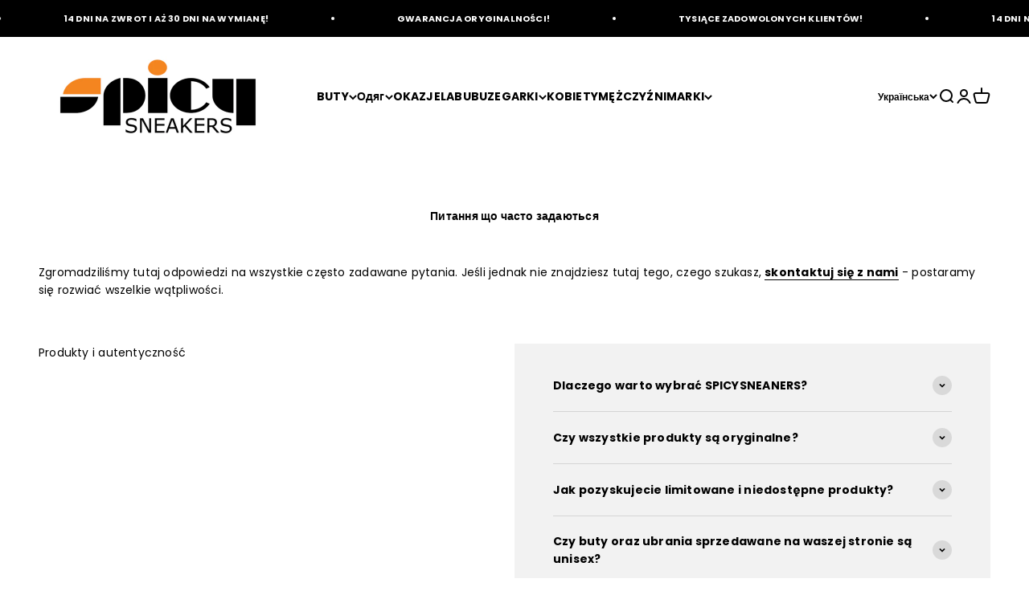

--- FILE ---
content_type: text/html; charset=utf-8
request_url: https://www.spicysneakers.pl/uk/pages/faq-najczesciej-zadawane-pytania
body_size: 151738
content:
<!doctype html>

<html lang="uk" dir="ltr">
  <head>
    <meta charset="utf-8">
    <meta
      name="viewport"
      content="width=device-width, initial-scale=1.0, height=device-height, minimum-scale=1.0, maximum-scale=1.0"
    >
    <meta name="theme-color" content="#ffffff">

    <title>
      Питання що часто задаються
    </title><meta name="description" content="Zgromadziliśmy tutaj odpowiedzi na wszystkie często zadawane pytania. Jeśli jednak nie znajdziesz tutaj tego, czego szukasz, skontaktuj się z nami - postaramy się rozwiać wszelkie wątpliwości."><link rel="canonical" href="https://www.spicysneakers.pl/uk/pages/faq-najczesciej-zadawane-pytania"><link rel="shortcut icon" href="//www.spicysneakers.pl/cdn/shop/files/SPICYSNESKERS_buty_limitowane_nike_air_jordan_adidas_yeezy_ugg_new_balance_oryginalne_sneakers_cb69686f-903a-48a0-afd3-3b2042d0fac2.png?v=1725362019&width=96">
      <link rel="apple-touch-icon" href="//www.spicysneakers.pl/cdn/shop/files/SPICYSNESKERS_buty_limitowane_nike_air_jordan_adidas_yeezy_ugg_new_balance_oryginalne_sneakers_cb69686f-903a-48a0-afd3-3b2042d0fac2.png?v=1725362019&width=180"><link rel="preconnect" href="https://cdn.shopify.com">
    <link rel="preconnect" href="https://fonts.shopifycdn.com" crossorigin>
    <link rel="dns-prefetch" href="https://productreviews.shopifycdn.com"><link rel="preload" href="//www.spicysneakers.pl/cdn/fonts/poppins/poppins_n4.0ba78fa5af9b0e1a374041b3ceaadf0a43b41362.woff2" as="font" type="font/woff2" crossorigin><link rel="preload" href="//www.spicysneakers.pl/cdn/fonts/poppins/poppins_n4.0ba78fa5af9b0e1a374041b3ceaadf0a43b41362.woff2" as="font" type="font/woff2" crossorigin><meta property="og:type" content="website">
  <meta property="og:title" content="Питання що часто задаються"><meta property="og:image" content="http://www.spicysneakers.pl/cdn/shop/files/3_340f861a-4d7e-404a-b254-f4a45c81b276.png?v=1757673519&width=2048">
  <meta property="og:image:secure_url" content="https://www.spicysneakers.pl/cdn/shop/files/3_340f861a-4d7e-404a-b254-f4a45c81b276.png?v=1757673519&width=2048">
  <meta property="og:image:width" content="1000">
  <meta property="og:image:height" content="1000"><meta property="og:description" content="Zgromadziliśmy tutaj odpowiedzi na wszystkie często zadawane pytania. Jeśli jednak nie znajdziesz tutaj tego, czego szukasz, skontaktuj się z nami - postaramy się rozwiać wszelkie wątpliwości."><meta property="og:url" content="https://www.spicysneakers.pl/uk/pages/faq-najczesciej-zadawane-pytania">
<meta property="og:site_name" content="SpicySneakers"><meta name="twitter:card" content="summary"><meta name="twitter:title" content="Питання що часто задаються">
  <meta name="twitter:description" content="Zgromadziliśmy tutaj odpowiedzi na wszystkie często zadawane pytania. Jeśli jednak nie znajdziesz tutaj tego, czego szukasz, skontaktuj się z nami - postaramy się rozwiać wszelkie wątpliwości."><meta name="twitter:image" content="https://www.spicysneakers.pl/cdn/shop/files/3_340f861a-4d7e-404a-b254-f4a45c81b276.png?crop=center&height=1200&v=1757673519&width=1200">
  <meta name="twitter:image:alt" content=""><script async crossorigin fetchpriority="high" src="/cdn/shopifycloud/importmap-polyfill/es-modules-shim.2.4.0.js"></script>
<script type="application/ld+json">
  {
    "@context": "https://schema.org",
    "@type": "BreadcrumbList",
    "itemListElement": [{
        "@type": "ListItem",
        "position": 1,
        "name": "Головна",
        "item": "https://www.spicysneakers.pl"
      },{
            "@type": "ListItem",
            "position": 2,
            "name": "Питання що часто задаються",
            "item": "https://www.spicysneakers.pl/uk/pages/faq-najczesciej-zadawane-pytania"
          }]
  }
</script><style>/* Typography (heading) */
  @font-face {
  font-family: Poppins;
  font-weight: 400;
  font-style: normal;
  font-display: fallback;
  src: url("//www.spicysneakers.pl/cdn/fonts/poppins/poppins_n4.0ba78fa5af9b0e1a374041b3ceaadf0a43b41362.woff2") format("woff2"),
       url("//www.spicysneakers.pl/cdn/fonts/poppins/poppins_n4.214741a72ff2596839fc9760ee7a770386cf16ca.woff") format("woff");
}

@font-face {
  font-family: Poppins;
  font-weight: 400;
  font-style: italic;
  font-display: fallback;
  src: url("//www.spicysneakers.pl/cdn/fonts/poppins/poppins_i4.846ad1e22474f856bd6b81ba4585a60799a9f5d2.woff2") format("woff2"),
       url("//www.spicysneakers.pl/cdn/fonts/poppins/poppins_i4.56b43284e8b52fc64c1fd271f289a39e8477e9ec.woff") format("woff");
}

/* Typography (body) */
  @font-face {
  font-family: Poppins;
  font-weight: 400;
  font-style: normal;
  font-display: fallback;
  src: url("//www.spicysneakers.pl/cdn/fonts/poppins/poppins_n4.0ba78fa5af9b0e1a374041b3ceaadf0a43b41362.woff2") format("woff2"),
       url("//www.spicysneakers.pl/cdn/fonts/poppins/poppins_n4.214741a72ff2596839fc9760ee7a770386cf16ca.woff") format("woff");
}

@font-face {
  font-family: Poppins;
  font-weight: 400;
  font-style: italic;
  font-display: fallback;
  src: url("//www.spicysneakers.pl/cdn/fonts/poppins/poppins_i4.846ad1e22474f856bd6b81ba4585a60799a9f5d2.woff2") format("woff2"),
       url("//www.spicysneakers.pl/cdn/fonts/poppins/poppins_i4.56b43284e8b52fc64c1fd271f289a39e8477e9ec.woff") format("woff");
}

@font-face {
  font-family: Poppins;
  font-weight: 700;
  font-style: normal;
  font-display: fallback;
  src: url("//www.spicysneakers.pl/cdn/fonts/poppins/poppins_n7.56758dcf284489feb014a026f3727f2f20a54626.woff2") format("woff2"),
       url("//www.spicysneakers.pl/cdn/fonts/poppins/poppins_n7.f34f55d9b3d3205d2cd6f64955ff4b36f0cfd8da.woff") format("woff");
}

@font-face {
  font-family: Poppins;
  font-weight: 700;
  font-style: italic;
  font-display: fallback;
  src: url("//www.spicysneakers.pl/cdn/fonts/poppins/poppins_i7.42fd71da11e9d101e1e6c7932199f925f9eea42d.woff2") format("woff2"),
       url("//www.spicysneakers.pl/cdn/fonts/poppins/poppins_i7.ec8499dbd7616004e21155106d13837fff4cf556.woff") format("woff");
}

:root {
    /**
     * ---------------------------------------------------------------------
     * SPACING VARIABLES
     *
     * We are using a spacing inspired from frameworks like Tailwind CSS.
     * ---------------------------------------------------------------------
     */
    --spacing-0-5: 0.125rem; /* 2px */
    --spacing-1: 0.25rem; /* 4px */
    --spacing-1-5: 0.375rem; /* 6px */
    --spacing-2: 0.5rem; /* 8px */
    --spacing-2-5: 0.625rem; /* 10px */
    --spacing-3: 0.75rem; /* 12px */
    --spacing-3-5: 0.875rem; /* 14px */
    --spacing-4: 1rem; /* 16px */
    --spacing-4-5: 1.125rem; /* 18px */
    --spacing-5: 1.25rem; /* 20px */
    --spacing-5-5: 1.375rem; /* 22px */
    --spacing-6: 1.5rem; /* 24px */
    --spacing-6-5: 1.625rem; /* 26px */
    --spacing-7: 1.75rem; /* 28px */
    --spacing-7-5: 1.875rem; /* 30px */
    --spacing-8: 2rem; /* 32px */
    --spacing-8-5: 2.125rem; /* 34px */
    --spacing-9: 2.25rem; /* 36px */
    --spacing-9-5: 2.375rem; /* 38px */
    --spacing-10: 2.5rem; /* 40px */
    --spacing-11: 2.75rem; /* 44px */
    --spacing-12: 3rem; /* 48px */
    --spacing-14: 3.5rem; /* 56px */
    --spacing-16: 4rem; /* 64px */
    --spacing-18: 4.5rem; /* 72px */
    --spacing-20: 5rem; /* 80px */
    --spacing-24: 6rem; /* 96px */
    --spacing-28: 7rem; /* 112px */
    --spacing-32: 8rem; /* 128px */
    --spacing-36: 9rem; /* 144px */
    --spacing-40: 10rem; /* 160px */
    --spacing-44: 11rem; /* 176px */
    --spacing-48: 12rem; /* 192px */
    --spacing-52: 13rem; /* 208px */
    --spacing-56: 14rem; /* 224px */
    --spacing-60: 15rem; /* 240px */
    --spacing-64: 16rem; /* 256px */
    --spacing-72: 18rem; /* 288px */
    --spacing-80: 20rem; /* 320px */
    --spacing-96: 24rem; /* 384px */

    /* Container */
    --container-max-width: 1600px;
    --container-narrow-max-width: 1350px;
    --container-gutter: var(--spacing-5);
    --section-outer-spacing-block: var(--spacing-8);
    --section-inner-max-spacing-block: var(--spacing-8);
    --section-inner-spacing-inline: var(--container-gutter);
    --section-stack-spacing-block: var(--spacing-8);

    /* Grid gutter */
    --grid-gutter: var(--spacing-5);

    /* Product list settings */
    --product-list-row-gap: var(--spacing-8);
    --product-list-column-gap: var(--grid-gutter);

    /* Form settings */
    --input-gap: var(--spacing-2);
    --input-height: 2.625rem;
    --input-padding-inline: var(--spacing-4);

    /* Other sizes */
    --sticky-area-height: calc(var(--sticky-announcement-bar-enabled, 0) * var(--announcement-bar-height, 0px) + var(--sticky-header-enabled, 0) * var(--header-height, 0px));

    /* RTL support */
    --transform-logical-flip: 1;
    --transform-origin-start: left;
    --transform-origin-end: right;

    /**
     * ---------------------------------------------------------------------
     * TYPOGRAPHY
     * ---------------------------------------------------------------------
     */

    /* Font properties */
    --heading-font-family: Poppins, sans-serif;
    --heading-font-weight: 400;
    --heading-font-style: normal;
    --heading-text-transform: normal;
    --heading-letter-spacing: 0.01em;
    --text-font-family: Poppins, sans-serif;
    --text-font-weight: 400;
    --text-font-style: normal;
    --text-letter-spacing: 0.015em;

    /* Font sizes */
    --text-h0: 2.75rem;
    --text-h1: 2rem;
    --text-h2: 1.75rem;
    --text-h3: 1.375rem;
    --text-h4: 1.125rem;
    --text-h5: 1.125rem;
    --text-h6: 1rem;
    --text-xs: 0.6875rem;
    --text-sm: 0.75rem;
    --text-base: 0.875rem;
    --text-lg: 1.125rem;

    /**
     * ---------------------------------------------------------------------
     * COLORS
     * ---------------------------------------------------------------------
     */

    /* Color settings */--accent: 244 133 31;
    --text-primary: 0 0 0;
    --background-primary: 255 255 255;
    --dialog-background: 255 255 255;
    --border-color: var(--text-color, var(--text-primary)) / 0.12;

    /* Button colors */
    --button-background-primary: 244 133 31;
    --button-text-primary: 255 255 255;
    --button-background-secondary: 244 133 31;
    --button-text-secondary: 255 255 255;

    /* Status colors */
    --success-background: 224 244 232;
    --success-text: 0 163 65;
    --warning-background: 254 231 231;
    --warning-text: 248 58 58;
    --error-background: 254 231 231;
    --error-text: 248 58 58;

    /* Product colors */
    --on-sale-text: 248 58 58;
    --on-sale-badge-background: 248 58 58;
    --on-sale-badge-text: 255 255 255;
    --sold-out-badge-background: 0 0 0;
    --sold-out-badge-text: 255 255 255;
    --primary-badge-background: 128 60 238;
    --primary-badge-text: 255 255 255;
    --star-color: 255 183 74;
    --product-card-background: 255 255 255;
    --product-card-text: 0 0 0;

    /* Header colors */
    --header-background: 255 255 255;
    --header-text: 0 0 0;

    /* Footer colors */
    --footer-background: 246 246 246;
    --footer-text: 0 0 0;

    /* Rounded variables (used for border radius) */
    --rounded-xs: 0.0rem;
    --rounded-sm: 0.0rem;
    --rounded: 0.0rem;
    --rounded-lg: 0.0rem;
    --rounded-full: 9999px;

    --rounded-button: 0.0rem;
    --rounded-input: 0.0rem;

    /* Box shadow */
    --shadow-sm: 0 2px 8px rgb(var(--text-primary) / 0.0);
    --shadow: 0 5px 15px rgb(var(--text-primary) / 0.0);
    --shadow-md: 0 5px 30px rgb(var(--text-primary) / 0.0);
    --shadow-block: 0px 18px 50px rgb(var(--text-primary) / 0.0);

    /**
     * ---------------------------------------------------------------------
     * OTHER
     * ---------------------------------------------------------------------
     */

    --stagger-products-reveal-opacity: 1;
    --cursor-close-svg-url: url(//www.spicysneakers.pl/cdn/shop/t/38/assets/cursor-close.svg?v=147174565022153725511727117037);
    --cursor-zoom-in-svg-url: url(//www.spicysneakers.pl/cdn/shop/t/38/assets/cursor-zoom-in.svg?v=154953035094101115921727117037);
    --cursor-zoom-out-svg-url: url(//www.spicysneakers.pl/cdn/shop/t/38/assets/cursor-zoom-out.svg?v=16155520337305705181727117037);
    --checkmark-svg-url: url(//www.spicysneakers.pl/cdn/shop/t/38/assets/checkmark.svg?v=77552481021870063511727117037);
  }

  [dir="rtl"]:root {
    /* RTL support */
    --transform-logical-flip: -1;
    --transform-origin-start: right;
    --transform-origin-end: left;
  }

  @media screen and (min-width: 700px) {
    :root {
      /* Typography (font size) */
      --text-h0: 3.5rem;
      --text-h1: 2.5rem;
      --text-h2: 2rem;
      --text-h3: 1.625rem;
      --text-h4: 1.375rem;
      --text-h5: 1.125rem;
      --text-h6: 1rem;

      --text-xs: 0.6875rem;
      --text-sm: 0.75rem;
      --text-base: 0.875rem;
      --text-lg: 1.125rem;

      /* Spacing */
      --container-gutter: 2rem;
      --section-outer-spacing-block: var(--spacing-12);
      --section-inner-max-spacing-block: var(--spacing-10);
      --section-inner-spacing-inline: var(--spacing-10);
      --section-stack-spacing-block: var(--spacing-10);

      /* Grid gutter */
      --grid-gutter: var(--spacing-6);

      /* Product list settings */
      --product-list-row-gap: var(--spacing-12);

      /* Form settings */
      --input-gap: 1rem;
      --input-height: 3.125rem;
      --input-padding-inline: var(--spacing-5);
    }
  }

  @media screen and (min-width: 1000px) {
    :root {
      /* Spacing settings */
      --container-gutter: var(--spacing-12);
      --section-outer-spacing-block: var(--spacing-14);
      --section-inner-max-spacing-block: var(--spacing-12);
      --section-inner-spacing-inline: var(--spacing-12);
      --section-stack-spacing-block: var(--spacing-10);
    }
  }

  @media screen and (min-width: 1150px) {
    :root {
      /* Spacing settings */
      --container-gutter: var(--spacing-12);
      --section-outer-spacing-block: var(--spacing-14);
      --section-inner-max-spacing-block: var(--spacing-12);
      --section-inner-spacing-inline: var(--spacing-12);
      --section-stack-spacing-block: var(--spacing-12);
    }
  }

  @media screen and (min-width: 1400px) {
    :root {
      /* Typography (font size) */
      --text-h0: 4.5rem;
      --text-h1: 3.5rem;
      --text-h2: 2.75rem;
      --text-h3: 2rem;
      --text-h4: 1.75rem;
      --text-h5: 1.375rem;
      --text-h6: 1.25rem;

      --section-outer-spacing-block: var(--spacing-16);
      --section-inner-max-spacing-block: var(--spacing-14);
      --section-inner-spacing-inline: var(--spacing-14);
    }
  }

  @media screen and (min-width: 1600px) {
    :root {
      --section-outer-spacing-block: var(--spacing-16);
      --section-inner-max-spacing-block: var(--spacing-16);
      --section-inner-spacing-inline: var(--spacing-16);
    }
  }

  /**
   * ---------------------------------------------------------------------
   * LIQUID DEPENDANT CSS
   *
   * Our main CSS is Liquid free, but some very specific features depend on
   * theme settings, so we have them here
   * ---------------------------------------------------------------------
   */@media screen and (pointer: fine) {
        .button:not([disabled]):hover, .btn:not([disabled]):hover, .shopify-payment-button__button--unbranded:not([disabled]):hover {
          --button-background-opacity: 0.85;
        }

        .button--subdued:not([disabled]):hover {
          --button-background: var(--text-color) / .05 !important;
        }
      }</style><script>
  // This allows to expose several variables to the global scope, to be used in scripts
  window.themeVariables = {
    settings: {
      showPageTransition: null,
      staggerProductsApparition: false,
      reduceDrawerAnimation: true,
      reduceMenuAnimation: true,
      headingApparition: "fade",
      pageType: "page",
      moneyFormat: "{{amount_with_comma_separator}}zł",
      moneyWithCurrencyFormat: "{{amount_with_comma_separator}}zł",
      currencyCodeEnabled: false,
      cartType: "page",
      showDiscount: true,
      discountMode: "percentage",
      pageBackground: "#ffffff",
      textColor: "#000000"
    },

    strings: {
      accessibilityClose: "Закрити",
      accessibilityNext: "Далі",
      accessibilityPrevious: "Назад",
      closeGallery: "Закрити галерею",
      zoomGallery: "Збільшити",
      errorGallery: "Неможливо завантажити зображення",
      searchNoResults: "Жодних результатів не знайдено.",
      addOrderNote: "Додати примітку до замовлення",
      editOrderNote: "Редагувати примітку до замовлення",
      shippingEstimatorNoResults: "Ми не здійснюємо доставку за вашою адресою.",
      shippingEstimatorOneResult: "Для вашої адреси є один тариф на доставку:",
      shippingEstimatorMultipleResults: "Для вашої адреси є кілька тарифів на доставку:",
      shippingEstimatorError: "Під час отримання тарифів на доставку сталась одна або кілька помилок:"
    },

    breakpoints: {
      'sm': 'screen and (min-width: 700px)',
      'md': 'screen and (min-width: 1000px)',
      'lg': 'screen and (min-width: 1150px)',
      'xl': 'screen and (min-width: 1400px)',

      'sm-max': 'screen and (max-width: 699px)',
      'md-max': 'screen and (max-width: 999px)',
      'lg-max': 'screen and (max-width: 1149px)',
      'xl-max': 'screen and (max-width: 1399px)'
    }
  };

  // For detecting native share
  document.documentElement.classList.add(`native-share--${navigator.share ? 'enabled' : 'disabled'}`);</script><script>
      if (!(HTMLScriptElement.supports && HTMLScriptElement.supports('importmap'))) {
        const importMapPolyfill = document.createElement('script');
        importMapPolyfill.async = true;
        importMapPolyfill.src = "//www.spicysneakers.pl/cdn/shop/t/38/assets/es-module-shims.min.js?v=140375185335194536761727117024";

        document.head.appendChild(importMapPolyfill);
      }
    </script>

    <script type="importmap">{
        "imports": {
          "vendor": "//www.spicysneakers.pl/cdn/shop/t/38/assets/vendor.min.js?v=87984156289740595151727117024",
          "theme": "//www.spicysneakers.pl/cdn/shop/t/38/assets/theme.js?v=22440545759440676931727117024",
          "photoswipe": "//www.spicysneakers.pl/cdn/shop/t/38/assets/photoswipe.min.js?v=13374349288281597431727117024"
        }
      }
    </script>

    <script type="module" src="//www.spicysneakers.pl/cdn/shop/t/38/assets/vendor.min.js?v=87984156289740595151727117024"></script>
    <script type="module" src="//www.spicysneakers.pl/cdn/shop/t/38/assets/theme.js?v=22440545759440676931727117024"></script>

    <script>window.performance && window.performance.mark && window.performance.mark('shopify.content_for_header.start');</script><meta name="google-site-verification" content="E_RrH1eMesaRTcNMI3Us43wMJ7gO2zbT17dWb539LFg">
<meta id="shopify-digital-wallet" name="shopify-digital-wallet" content="/76289245529/digital_wallets/dialog">
<link rel="alternate" hreflang="x-default" href="https://www.spicysneakers.pl/pages/faq-najczesciej-zadawane-pytania">
<link rel="alternate" hreflang="pl" href="https://www.spicysneakers.pl/pages/faq-najczesciej-zadawane-pytania">
<link rel="alternate" hreflang="en" href="https://www.spicysneakers.pl/en/pages/faq-najczesciej-zadawane-pytania">
<link rel="alternate" hreflang="uk" href="https://www.spicysneakers.pl/uk/pages/faq-najczesciej-zadawane-pytania">
<script async="async" src="/checkouts/internal/preloads.js?locale=uk-PL"></script>
<script id="shopify-features" type="application/json">{"accessToken":"181dd0e081e8972e980d27e5ab7bb419","betas":["rich-media-storefront-analytics"],"domain":"www.spicysneakers.pl","predictiveSearch":true,"shopId":76289245529,"locale":"pl"}</script>
<script>var Shopify = Shopify || {};
Shopify.shop = "6b1deb.myshopify.com";
Shopify.locale = "uk";
Shopify.currency = {"active":"PLN","rate":"1.0"};
Shopify.country = "PL";
Shopify.theme = {"name":"[DEV] SpicySneakers","id":172936790361,"schema_name":"Impact","schema_version":"6.3.0","theme_store_id":1190,"role":"main"};
Shopify.theme.handle = "null";
Shopify.theme.style = {"id":null,"handle":null};
Shopify.cdnHost = "www.spicysneakers.pl/cdn";
Shopify.routes = Shopify.routes || {};
Shopify.routes.root = "/uk/";</script>
<script type="module">!function(o){(o.Shopify=o.Shopify||{}).modules=!0}(window);</script>
<script>!function(o){function n(){var o=[];function n(){o.push(Array.prototype.slice.apply(arguments))}return n.q=o,n}var t=o.Shopify=o.Shopify||{};t.loadFeatures=n(),t.autoloadFeatures=n()}(window);</script>
<script id="shop-js-analytics" type="application/json">{"pageType":"page"}</script>
<script defer="defer" async type="module" src="//www.spicysneakers.pl/cdn/shopifycloud/shop-js/modules/v2/client.init-shop-cart-sync_C5BV16lS.en.esm.js"></script>
<script defer="defer" async type="module" src="//www.spicysneakers.pl/cdn/shopifycloud/shop-js/modules/v2/chunk.common_CygWptCX.esm.js"></script>
<script type="module">
  await import("//www.spicysneakers.pl/cdn/shopifycloud/shop-js/modules/v2/client.init-shop-cart-sync_C5BV16lS.en.esm.js");
await import("//www.spicysneakers.pl/cdn/shopifycloud/shop-js/modules/v2/chunk.common_CygWptCX.esm.js");

  window.Shopify.SignInWithShop?.initShopCartSync?.({"fedCMEnabled":true,"windoidEnabled":true});

</script>
<script>(function() {
  var isLoaded = false;
  function asyncLoad() {
    if (isLoaded) return;
    isLoaded = true;
    var urls = ["https:\/\/cdn.nfcube.com\/instafeed-abbf899b5875fed907dc56aac2c01d84.js?shop=6b1deb.myshopify.com","https:\/\/widget.trustpilot.com\/bootstrap\/v5\/tp.widget.sync.bootstrap.min.js?shop=6b1deb.myshopify.com","https:\/\/ecommplugins-scripts.trustpilot.com\/v2.1\/js\/header.min.js?settings=eyJrZXkiOiJ1UTROclJJVVZWN2gzaFBEIiwicyI6Im5vbmUifQ==\u0026shop=6b1deb.myshopify.com","https:\/\/ecommplugins-trustboxsettings.trustpilot.com\/6b1deb.myshopify.com.js?settings=1751883719228\u0026shop=6b1deb.myshopify.com","https:\/\/ecommplugins-scripts.trustpilot.com\/v2.1\/js\/success.min.js?settings=eyJrZXkiOiJ1UTROclJJVVZWN2gzaFBEIiwicyI6Im5vbmUiLCJ0IjpbIm9yZGVycy9mdWxmaWxsZWQiXSwidiI6IiIsImEiOiIifQ==\u0026shop=6b1deb.myshopify.com","https:\/\/tseish-app.connect.trustedshops.com\/esc.js?apiBaseUrl=aHR0cHM6Ly90c2Vpc2gtYXBwLmNvbm5lY3QudHJ1c3RlZHNob3BzLmNvbQ==\u0026instanceId=NmIxZGViLm15c2hvcGlmeS5jb20=\u0026shop=6b1deb.myshopify.com"];
    for (var i = 0; i < urls.length; i++) {
      var s = document.createElement('script');
      s.type = 'text/javascript';
      s.async = true;
      s.src = urls[i];
      var x = document.getElementsByTagName('script')[0];
      x.parentNode.insertBefore(s, x);
    }
  };
  if(window.attachEvent) {
    window.attachEvent('onload', asyncLoad);
  } else {
    window.addEventListener('load', asyncLoad, false);
  }
})();</script>
<script id="__st">var __st={"a":76289245529,"offset":3600,"reqid":"909d06e9-2fe6-4397-a368-43f9a42f45f2-1768855719","pageurl":"www.spicysneakers.pl\/uk\/pages\/faq-najczesciej-zadawane-pytania","s":"pages-118610461017","u":"fecdf4e1a5f2","p":"page","rtyp":"page","rid":118610461017};</script>
<script>window.ShopifyPaypalV4VisibilityTracking = true;</script>
<script id="captcha-bootstrap">!function(){'use strict';const t='contact',e='account',n='new_comment',o=[[t,t],['blogs',n],['comments',n],[t,'customer']],c=[[e,'customer_login'],[e,'guest_login'],[e,'recover_customer_password'],[e,'create_customer']],r=t=>t.map((([t,e])=>`form[action*='/${t}']:not([data-nocaptcha='true']) input[name='form_type'][value='${e}']`)).join(','),a=t=>()=>t?[...document.querySelectorAll(t)].map((t=>t.form)):[];function s(){const t=[...o],e=r(t);return a(e)}const i='password',u='form_key',d=['recaptcha-v3-token','g-recaptcha-response','h-captcha-response',i],f=()=>{try{return window.sessionStorage}catch{return}},m='__shopify_v',_=t=>t.elements[u];function p(t,e,n=!1){try{const o=window.sessionStorage,c=JSON.parse(o.getItem(e)),{data:r}=function(t){const{data:e,action:n}=t;return t[m]||n?{data:e,action:n}:{data:t,action:n}}(c);for(const[e,n]of Object.entries(r))t.elements[e]&&(t.elements[e].value=n);n&&o.removeItem(e)}catch(o){console.error('form repopulation failed',{error:o})}}const l='form_type',E='cptcha';function T(t){t.dataset[E]=!0}const w=window,h=w.document,L='Shopify',v='ce_forms',y='captcha';let A=!1;((t,e)=>{const n=(g='f06e6c50-85a8-45c8-87d0-21a2b65856fe',I='https://cdn.shopify.com/shopifycloud/storefront-forms-hcaptcha/ce_storefront_forms_captcha_hcaptcha.v1.5.2.iife.js',D={infoText:'Chronione przez hCaptcha',privacyText:'Prywatność',termsText:'Warunki'},(t,e,n)=>{const o=w[L][v],c=o.bindForm;if(c)return c(t,g,e,D).then(n);var r;o.q.push([[t,g,e,D],n]),r=I,A||(h.body.append(Object.assign(h.createElement('script'),{id:'captcha-provider',async:!0,src:r})),A=!0)});var g,I,D;w[L]=w[L]||{},w[L][v]=w[L][v]||{},w[L][v].q=[],w[L][y]=w[L][y]||{},w[L][y].protect=function(t,e){n(t,void 0,e),T(t)},Object.freeze(w[L][y]),function(t,e,n,w,h,L){const[v,y,A,g]=function(t,e,n){const i=e?o:[],u=t?c:[],d=[...i,...u],f=r(d),m=r(i),_=r(d.filter((([t,e])=>n.includes(e))));return[a(f),a(m),a(_),s()]}(w,h,L),I=t=>{const e=t.target;return e instanceof HTMLFormElement?e:e&&e.form},D=t=>v().includes(t);t.addEventListener('submit',(t=>{const e=I(t);if(!e)return;const n=D(e)&&!e.dataset.hcaptchaBound&&!e.dataset.recaptchaBound,o=_(e),c=g().includes(e)&&(!o||!o.value);(n||c)&&t.preventDefault(),c&&!n&&(function(t){try{if(!f())return;!function(t){const e=f();if(!e)return;const n=_(t);if(!n)return;const o=n.value;o&&e.removeItem(o)}(t);const e=Array.from(Array(32),(()=>Math.random().toString(36)[2])).join('');!function(t,e){_(t)||t.append(Object.assign(document.createElement('input'),{type:'hidden',name:u})),t.elements[u].value=e}(t,e),function(t,e){const n=f();if(!n)return;const o=[...t.querySelectorAll(`input[type='${i}']`)].map((({name:t})=>t)),c=[...d,...o],r={};for(const[a,s]of new FormData(t).entries())c.includes(a)||(r[a]=s);n.setItem(e,JSON.stringify({[m]:1,action:t.action,data:r}))}(t,e)}catch(e){console.error('failed to persist form',e)}}(e),e.submit())}));const S=(t,e)=>{t&&!t.dataset[E]&&(n(t,e.some((e=>e===t))),T(t))};for(const o of['focusin','change'])t.addEventListener(o,(t=>{const e=I(t);D(e)&&S(e,y())}));const B=e.get('form_key'),M=e.get(l),P=B&&M;t.addEventListener('DOMContentLoaded',(()=>{const t=y();if(P)for(const e of t)e.elements[l].value===M&&p(e,B);[...new Set([...A(),...v().filter((t=>'true'===t.dataset.shopifyCaptcha))])].forEach((e=>S(e,t)))}))}(h,new URLSearchParams(w.location.search),n,t,e,['guest_login'])})(!0,!0)}();</script>
<script integrity="sha256-4kQ18oKyAcykRKYeNunJcIwy7WH5gtpwJnB7kiuLZ1E=" data-source-attribution="shopify.loadfeatures" defer="defer" src="//www.spicysneakers.pl/cdn/shopifycloud/storefront/assets/storefront/load_feature-a0a9edcb.js" crossorigin="anonymous"></script>
<script data-source-attribution="shopify.dynamic_checkout.dynamic.init">var Shopify=Shopify||{};Shopify.PaymentButton=Shopify.PaymentButton||{isStorefrontPortableWallets:!0,init:function(){window.Shopify.PaymentButton.init=function(){};var t=document.createElement("script");t.src="https://www.spicysneakers.pl/cdn/shopifycloud/portable-wallets/latest/portable-wallets.pl.js",t.type="module",document.head.appendChild(t)}};
</script>
<script data-source-attribution="shopify.dynamic_checkout.buyer_consent">
  function portableWalletsHideBuyerConsent(e){var t=document.getElementById("shopify-buyer-consent"),n=document.getElementById("shopify-subscription-policy-button");t&&n&&(t.classList.add("hidden"),t.setAttribute("aria-hidden","true"),n.removeEventListener("click",e))}function portableWalletsShowBuyerConsent(e){var t=document.getElementById("shopify-buyer-consent"),n=document.getElementById("shopify-subscription-policy-button");t&&n&&(t.classList.remove("hidden"),t.removeAttribute("aria-hidden"),n.addEventListener("click",e))}window.Shopify?.PaymentButton&&(window.Shopify.PaymentButton.hideBuyerConsent=portableWalletsHideBuyerConsent,window.Shopify.PaymentButton.showBuyerConsent=portableWalletsShowBuyerConsent);
</script>
<script data-source-attribution="shopify.dynamic_checkout.cart.bootstrap">document.addEventListener("DOMContentLoaded",(function(){function t(){return document.querySelector("shopify-accelerated-checkout-cart, shopify-accelerated-checkout")}if(t())Shopify.PaymentButton.init();else{new MutationObserver((function(e,n){t()&&(Shopify.PaymentButton.init(),n.disconnect())})).observe(document.body,{childList:!0,subtree:!0})}}));
</script>
<script id='scb4127' type='text/javascript' async='' src='https://www.spicysneakers.pl/cdn/shopifycloud/privacy-banner/storefront-banner.js'></script><link id="shopify-accelerated-checkout-styles" rel="stylesheet" media="screen" href="https://www.spicysneakers.pl/cdn/shopifycloud/portable-wallets/latest/accelerated-checkout-backwards-compat.css" crossorigin="anonymous">
<style id="shopify-accelerated-checkout-cart">
        #shopify-buyer-consent {
  margin-top: 1em;
  display: inline-block;
  width: 100%;
}

#shopify-buyer-consent.hidden {
  display: none;
}

#shopify-subscription-policy-button {
  background: none;
  border: none;
  padding: 0;
  text-decoration: underline;
  font-size: inherit;
  cursor: pointer;
}

#shopify-subscription-policy-button::before {
  box-shadow: none;
}

      </style>

<script>window.performance && window.performance.mark && window.performance.mark('shopify.content_for_header.end');</script>
<link href="//www.spicysneakers.pl/cdn/shop/t/38/assets/theme.css?v=17298538508129538591727117024" rel="stylesheet" type="text/css" media="all" /><link href="//www.spicysneakers.pl/cdn/shop/t/38/assets/custom.css?v=118868265170576860111729530107" rel="stylesheet" type="text/css" media="all" /><!-- BEGIN app block: shopify://apps/rt-terms-and-conditions-box/blocks/app-embed/17661ca5-aeea-41b9-8091-d8f7233e8b22 --><script type='text/javascript'>
  window.roarJs = window.roarJs || {};
      roarJs.LegalConfig = {
          metafields: {
          shop: "6b1deb.myshopify.com",
          settings: {"enabled":"1","installer":[],"param":{"checkbox":"1","message":"Akceptuję regulamin sklepu.","error_message":"Aby przejść do kasy, musisz zaakceptować regulamin sklepu.","error_display":"dialog","time_enabled":"0","time_label":"Agreed to the Terms and Conditions on","force_enabled":"0","optional":"0","optional_message_enabled":"0","optional_message_value":"Thank you! The page will be moved to the checkout page.","optional_checkbox_hidden":"0","greeting":{"enabled":"0","message":"Please agree to the T\u0026C before purchasing!","delay":"1"},"links":{},"link_order":[]},"style":{"checkbox":{"size":"20","color":"#0075ff"},"message":{"font":"inherit","size":"14","align":"inherit","customized":{"enabled":"0","color":"#212b36","accent":"#0075ff","error":"#de3618"},"padding":{"top":0,"right":0,"bottom":"25","left":0}}},"popup":{"title":"Terms and Conditions","button":"Process to Checkout","width":"200","icon_color":"#197bbd"}},
          moneyFormat: "{{amount_with_comma_separator}}zł"
      }
  }
</script>
<script src='https://cdn.shopify.com/extensions/019a2c75-764c-7925-b253-e24466484d41/legal-7/assets/legal.js' defer></script>


<!-- END app block --><script src="https://cdn.shopify.com/extensions/cfe9216a-7baf-4f39-b4ed-124cab3d8800/invints-badges-icons-25/assets/invints-trust-block.js" type="text/javascript" defer="defer"></script>
<link href="https://cdn.shopify.com/extensions/cfe9216a-7baf-4f39-b4ed-124cab3d8800/invints-badges-icons-25/assets/invints-trust-block.css" rel="stylesheet" type="text/css" media="all">
<link href="https://cdn.shopify.com/extensions/019a2c75-764c-7925-b253-e24466484d41/legal-7/assets/legal.css" rel="stylesheet" type="text/css" media="all">
<link href="https://monorail-edge.shopifysvc.com" rel="dns-prefetch">
<script>(function(){if ("sendBeacon" in navigator && "performance" in window) {try {var session_token_from_headers = performance.getEntriesByType('navigation')[0].serverTiming.find(x => x.name == '_s').description;} catch {var session_token_from_headers = undefined;}var session_cookie_matches = document.cookie.match(/_shopify_s=([^;]*)/);var session_token_from_cookie = session_cookie_matches && session_cookie_matches.length === 2 ? session_cookie_matches[1] : "";var session_token = session_token_from_headers || session_token_from_cookie || "";function handle_abandonment_event(e) {var entries = performance.getEntries().filter(function(entry) {return /monorail-edge.shopifysvc.com/.test(entry.name);});if (!window.abandonment_tracked && entries.length === 0) {window.abandonment_tracked = true;var currentMs = Date.now();var navigation_start = performance.timing.navigationStart;var payload = {shop_id: 76289245529,url: window.location.href,navigation_start,duration: currentMs - navigation_start,session_token,page_type: "page"};window.navigator.sendBeacon("https://monorail-edge.shopifysvc.com/v1/produce", JSON.stringify({schema_id: "online_store_buyer_site_abandonment/1.1",payload: payload,metadata: {event_created_at_ms: currentMs,event_sent_at_ms: currentMs}}));}}window.addEventListener('pagehide', handle_abandonment_event);}}());</script>
<script id="web-pixels-manager-setup">(function e(e,d,r,n,o){if(void 0===o&&(o={}),!Boolean(null===(a=null===(i=window.Shopify)||void 0===i?void 0:i.analytics)||void 0===a?void 0:a.replayQueue)){var i,a;window.Shopify=window.Shopify||{};var t=window.Shopify;t.analytics=t.analytics||{};var s=t.analytics;s.replayQueue=[],s.publish=function(e,d,r){return s.replayQueue.push([e,d,r]),!0};try{self.performance.mark("wpm:start")}catch(e){}var l=function(){var e={modern:/Edge?\/(1{2}[4-9]|1[2-9]\d|[2-9]\d{2}|\d{4,})\.\d+(\.\d+|)|Firefox\/(1{2}[4-9]|1[2-9]\d|[2-9]\d{2}|\d{4,})\.\d+(\.\d+|)|Chrom(ium|e)\/(9{2}|\d{3,})\.\d+(\.\d+|)|(Maci|X1{2}).+ Version\/(15\.\d+|(1[6-9]|[2-9]\d|\d{3,})\.\d+)([,.]\d+|)( \(\w+\)|)( Mobile\/\w+|) Safari\/|Chrome.+OPR\/(9{2}|\d{3,})\.\d+\.\d+|(CPU[ +]OS|iPhone[ +]OS|CPU[ +]iPhone|CPU IPhone OS|CPU iPad OS)[ +]+(15[._]\d+|(1[6-9]|[2-9]\d|\d{3,})[._]\d+)([._]\d+|)|Android:?[ /-](13[3-9]|1[4-9]\d|[2-9]\d{2}|\d{4,})(\.\d+|)(\.\d+|)|Android.+Firefox\/(13[5-9]|1[4-9]\d|[2-9]\d{2}|\d{4,})\.\d+(\.\d+|)|Android.+Chrom(ium|e)\/(13[3-9]|1[4-9]\d|[2-9]\d{2}|\d{4,})\.\d+(\.\d+|)|SamsungBrowser\/([2-9]\d|\d{3,})\.\d+/,legacy:/Edge?\/(1[6-9]|[2-9]\d|\d{3,})\.\d+(\.\d+|)|Firefox\/(5[4-9]|[6-9]\d|\d{3,})\.\d+(\.\d+|)|Chrom(ium|e)\/(5[1-9]|[6-9]\d|\d{3,})\.\d+(\.\d+|)([\d.]+$|.*Safari\/(?![\d.]+ Edge\/[\d.]+$))|(Maci|X1{2}).+ Version\/(10\.\d+|(1[1-9]|[2-9]\d|\d{3,})\.\d+)([,.]\d+|)( \(\w+\)|)( Mobile\/\w+|) Safari\/|Chrome.+OPR\/(3[89]|[4-9]\d|\d{3,})\.\d+\.\d+|(CPU[ +]OS|iPhone[ +]OS|CPU[ +]iPhone|CPU IPhone OS|CPU iPad OS)[ +]+(10[._]\d+|(1[1-9]|[2-9]\d|\d{3,})[._]\d+)([._]\d+|)|Android:?[ /-](13[3-9]|1[4-9]\d|[2-9]\d{2}|\d{4,})(\.\d+|)(\.\d+|)|Mobile Safari.+OPR\/([89]\d|\d{3,})\.\d+\.\d+|Android.+Firefox\/(13[5-9]|1[4-9]\d|[2-9]\d{2}|\d{4,})\.\d+(\.\d+|)|Android.+Chrom(ium|e)\/(13[3-9]|1[4-9]\d|[2-9]\d{2}|\d{4,})\.\d+(\.\d+|)|Android.+(UC? ?Browser|UCWEB|U3)[ /]?(15\.([5-9]|\d{2,})|(1[6-9]|[2-9]\d|\d{3,})\.\d+)\.\d+|SamsungBrowser\/(5\.\d+|([6-9]|\d{2,})\.\d+)|Android.+MQ{2}Browser\/(14(\.(9|\d{2,})|)|(1[5-9]|[2-9]\d|\d{3,})(\.\d+|))(\.\d+|)|K[Aa][Ii]OS\/(3\.\d+|([4-9]|\d{2,})\.\d+)(\.\d+|)/},d=e.modern,r=e.legacy,n=navigator.userAgent;return n.match(d)?"modern":n.match(r)?"legacy":"unknown"}(),u="modern"===l?"modern":"legacy",c=(null!=n?n:{modern:"",legacy:""})[u],f=function(e){return[e.baseUrl,"/wpm","/b",e.hashVersion,"modern"===e.buildTarget?"m":"l",".js"].join("")}({baseUrl:d,hashVersion:r,buildTarget:u}),m=function(e){var d=e.version,r=e.bundleTarget,n=e.surface,o=e.pageUrl,i=e.monorailEndpoint;return{emit:function(e){var a=e.status,t=e.errorMsg,s=(new Date).getTime(),l=JSON.stringify({metadata:{event_sent_at_ms:s},events:[{schema_id:"web_pixels_manager_load/3.1",payload:{version:d,bundle_target:r,page_url:o,status:a,surface:n,error_msg:t},metadata:{event_created_at_ms:s}}]});if(!i)return console&&console.warn&&console.warn("[Web Pixels Manager] No Monorail endpoint provided, skipping logging."),!1;try{return self.navigator.sendBeacon.bind(self.navigator)(i,l)}catch(e){}var u=new XMLHttpRequest;try{return u.open("POST",i,!0),u.setRequestHeader("Content-Type","text/plain"),u.send(l),!0}catch(e){return console&&console.warn&&console.warn("[Web Pixels Manager] Got an unhandled error while logging to Monorail."),!1}}}}({version:r,bundleTarget:l,surface:e.surface,pageUrl:self.location.href,monorailEndpoint:e.monorailEndpoint});try{o.browserTarget=l,function(e){var d=e.src,r=e.async,n=void 0===r||r,o=e.onload,i=e.onerror,a=e.sri,t=e.scriptDataAttributes,s=void 0===t?{}:t,l=document.createElement("script"),u=document.querySelector("head"),c=document.querySelector("body");if(l.async=n,l.src=d,a&&(l.integrity=a,l.crossOrigin="anonymous"),s)for(var f in s)if(Object.prototype.hasOwnProperty.call(s,f))try{l.dataset[f]=s[f]}catch(e){}if(o&&l.addEventListener("load",o),i&&l.addEventListener("error",i),u)u.appendChild(l);else{if(!c)throw new Error("Did not find a head or body element to append the script");c.appendChild(l)}}({src:f,async:!0,onload:function(){if(!function(){var e,d;return Boolean(null===(d=null===(e=window.Shopify)||void 0===e?void 0:e.analytics)||void 0===d?void 0:d.initialized)}()){var d=window.webPixelsManager.init(e)||void 0;if(d){var r=window.Shopify.analytics;r.replayQueue.forEach((function(e){var r=e[0],n=e[1],o=e[2];d.publishCustomEvent(r,n,o)})),r.replayQueue=[],r.publish=d.publishCustomEvent,r.visitor=d.visitor,r.initialized=!0}}},onerror:function(){return m.emit({status:"failed",errorMsg:"".concat(f," has failed to load")})},sri:function(e){var d=/^sha384-[A-Za-z0-9+/=]+$/;return"string"==typeof e&&d.test(e)}(c)?c:"",scriptDataAttributes:o}),m.emit({status:"loading"})}catch(e){m.emit({status:"failed",errorMsg:(null==e?void 0:e.message)||"Unknown error"})}}})({shopId: 76289245529,storefrontBaseUrl: "https://www.spicysneakers.pl",extensionsBaseUrl: "https://extensions.shopifycdn.com/cdn/shopifycloud/web-pixels-manager",monorailEndpoint: "https://monorail-edge.shopifysvc.com/unstable/produce_batch",surface: "storefront-renderer",enabledBetaFlags: ["2dca8a86"],webPixelsConfigList: [{"id":"3661005145","configuration":"{\"swymApiEndpoint\":\"https:\/\/swymstore-v3starter-01.swymrelay.com\",\"swymTier\":\"v3starter-01\"}","eventPayloadVersion":"v1","runtimeContext":"STRICT","scriptVersion":"5b6f6917e306bc7f24523662663331c0","type":"APP","apiClientId":1350849,"privacyPurposes":["ANALYTICS","MARKETING","PREFERENCES"],"dataSharingAdjustments":{"protectedCustomerApprovalScopes":["read_customer_email","read_customer_name","read_customer_personal_data","read_customer_phone"]}},{"id":"3345023321","configuration":"{\"pixel_id\":\"25092904817067142\",\"pixel_type\":\"facebook_pixel\"}","eventPayloadVersion":"v1","runtimeContext":"OPEN","scriptVersion":"ca16bc87fe92b6042fbaa3acc2fbdaa6","type":"APP","apiClientId":2329312,"privacyPurposes":["ANALYTICS","MARKETING","SALE_OF_DATA"],"dataSharingAdjustments":{"protectedCustomerApprovalScopes":["read_customer_address","read_customer_email","read_customer_name","read_customer_personal_data","read_customer_phone"]}},{"id":"1707934041","configuration":"{\"config\":\"{\\\"google_tag_ids\\\":[\\\"G-VXEBB8H25W\\\",\\\"AW-16877698627\\\",\\\"GT-TWZP8XQF\\\",\\\"G-0ZL28K14R1\\\"],\\\"target_country\\\":\\\"PL\\\",\\\"gtag_events\\\":[{\\\"type\\\":\\\"search\\\",\\\"action_label\\\":[\\\"G-VXEBB8H25W\\\",\\\"AW-16877698627\\\/sAd2CJW89J4aEMP89O8-\\\",\\\"G-0ZL28K14R1\\\"]},{\\\"type\\\":\\\"begin_checkout\\\",\\\"action_label\\\":[\\\"G-VXEBB8H25W\\\",\\\"AW-16877698627\\\/iemICJu89J4aEMP89O8-\\\",\\\"G-0ZL28K14R1\\\"]},{\\\"type\\\":\\\"view_item\\\",\\\"action_label\\\":[\\\"G-VXEBB8H25W\\\",\\\"AW-16877698627\\\/qoQXCJK89J4aEMP89O8-\\\",\\\"MC-LL593QSK63\\\",\\\"G-0ZL28K14R1\\\"]},{\\\"type\\\":\\\"purchase\\\",\\\"action_label\\\":[\\\"G-VXEBB8H25W\\\",\\\"AW-16877698627\\\/K4YGCIy89J4aEMP89O8-\\\",\\\"MC-LL593QSK63\\\",\\\"G-0ZL28K14R1\\\"]},{\\\"type\\\":\\\"page_view\\\",\\\"action_label\\\":[\\\"G-VXEBB8H25W\\\",\\\"AW-16877698627\\\/y5RnCI-89J4aEMP89O8-\\\",\\\"MC-LL593QSK63\\\",\\\"G-0ZL28K14R1\\\"]},{\\\"type\\\":\\\"add_payment_info\\\",\\\"action_label\\\":[\\\"G-VXEBB8H25W\\\",\\\"AW-16877698627\\\/9uS6CJ689J4aEMP89O8-\\\",\\\"G-0ZL28K14R1\\\"]},{\\\"type\\\":\\\"add_to_cart\\\",\\\"action_label\\\":[\\\"G-VXEBB8H25W\\\",\\\"AW-16877698627\\\/h9djCJi89J4aEMP89O8-\\\",\\\"G-0ZL28K14R1\\\"]}],\\\"enable_monitoring_mode\\\":false}\"}","eventPayloadVersion":"v1","runtimeContext":"OPEN","scriptVersion":"b2a88bafab3e21179ed38636efcd8a93","type":"APP","apiClientId":1780363,"privacyPurposes":[],"dataSharingAdjustments":{"protectedCustomerApprovalScopes":["read_customer_address","read_customer_email","read_customer_name","read_customer_personal_data","read_customer_phone"]}},{"id":"shopify-app-pixel","configuration":"{}","eventPayloadVersion":"v1","runtimeContext":"STRICT","scriptVersion":"0450","apiClientId":"shopify-pixel","type":"APP","privacyPurposes":["ANALYTICS","MARKETING"]},{"id":"shopify-custom-pixel","eventPayloadVersion":"v1","runtimeContext":"LAX","scriptVersion":"0450","apiClientId":"shopify-pixel","type":"CUSTOM","privacyPurposes":["ANALYTICS","MARKETING"]}],isMerchantRequest: false,initData: {"shop":{"name":"SpicySneakers","paymentSettings":{"currencyCode":"PLN"},"myshopifyDomain":"6b1deb.myshopify.com","countryCode":"PL","storefrontUrl":"https:\/\/www.spicysneakers.pl\/uk"},"customer":null,"cart":null,"checkout":null,"productVariants":[],"purchasingCompany":null},},"https://www.spicysneakers.pl/cdn","fcfee988w5aeb613cpc8e4bc33m6693e112",{"modern":"","legacy":""},{"shopId":"76289245529","storefrontBaseUrl":"https:\/\/www.spicysneakers.pl","extensionBaseUrl":"https:\/\/extensions.shopifycdn.com\/cdn\/shopifycloud\/web-pixels-manager","surface":"storefront-renderer","enabledBetaFlags":"[\"2dca8a86\"]","isMerchantRequest":"false","hashVersion":"fcfee988w5aeb613cpc8e4bc33m6693e112","publish":"custom","events":"[[\"page_viewed\",{}]]"});</script><script>
  window.ShopifyAnalytics = window.ShopifyAnalytics || {};
  window.ShopifyAnalytics.meta = window.ShopifyAnalytics.meta || {};
  window.ShopifyAnalytics.meta.currency = 'PLN';
  var meta = {"page":{"pageType":"page","resourceType":"page","resourceId":118610461017,"requestId":"909d06e9-2fe6-4397-a368-43f9a42f45f2-1768855719"}};
  for (var attr in meta) {
    window.ShopifyAnalytics.meta[attr] = meta[attr];
  }
</script>
<script class="analytics">
  (function () {
    var customDocumentWrite = function(content) {
      var jquery = null;

      if (window.jQuery) {
        jquery = window.jQuery;
      } else if (window.Checkout && window.Checkout.$) {
        jquery = window.Checkout.$;
      }

      if (jquery) {
        jquery('body').append(content);
      }
    };

    var hasLoggedConversion = function(token) {
      if (token) {
        return document.cookie.indexOf('loggedConversion=' + token) !== -1;
      }
      return false;
    }

    var setCookieIfConversion = function(token) {
      if (token) {
        var twoMonthsFromNow = new Date(Date.now());
        twoMonthsFromNow.setMonth(twoMonthsFromNow.getMonth() + 2);

        document.cookie = 'loggedConversion=' + token + '; expires=' + twoMonthsFromNow;
      }
    }

    var trekkie = window.ShopifyAnalytics.lib = window.trekkie = window.trekkie || [];
    if (trekkie.integrations) {
      return;
    }
    trekkie.methods = [
      'identify',
      'page',
      'ready',
      'track',
      'trackForm',
      'trackLink'
    ];
    trekkie.factory = function(method) {
      return function() {
        var args = Array.prototype.slice.call(arguments);
        args.unshift(method);
        trekkie.push(args);
        return trekkie;
      };
    };
    for (var i = 0; i < trekkie.methods.length; i++) {
      var key = trekkie.methods[i];
      trekkie[key] = trekkie.factory(key);
    }
    trekkie.load = function(config) {
      trekkie.config = config || {};
      trekkie.config.initialDocumentCookie = document.cookie;
      var first = document.getElementsByTagName('script')[0];
      var script = document.createElement('script');
      script.type = 'text/javascript';
      script.onerror = function(e) {
        var scriptFallback = document.createElement('script');
        scriptFallback.type = 'text/javascript';
        scriptFallback.onerror = function(error) {
                var Monorail = {
      produce: function produce(monorailDomain, schemaId, payload) {
        var currentMs = new Date().getTime();
        var event = {
          schema_id: schemaId,
          payload: payload,
          metadata: {
            event_created_at_ms: currentMs,
            event_sent_at_ms: currentMs
          }
        };
        return Monorail.sendRequest("https://" + monorailDomain + "/v1/produce", JSON.stringify(event));
      },
      sendRequest: function sendRequest(endpointUrl, payload) {
        // Try the sendBeacon API
        if (window && window.navigator && typeof window.navigator.sendBeacon === 'function' && typeof window.Blob === 'function' && !Monorail.isIos12()) {
          var blobData = new window.Blob([payload], {
            type: 'text/plain'
          });

          if (window.navigator.sendBeacon(endpointUrl, blobData)) {
            return true;
          } // sendBeacon was not successful

        } // XHR beacon

        var xhr = new XMLHttpRequest();

        try {
          xhr.open('POST', endpointUrl);
          xhr.setRequestHeader('Content-Type', 'text/plain');
          xhr.send(payload);
        } catch (e) {
          console.log(e);
        }

        return false;
      },
      isIos12: function isIos12() {
        return window.navigator.userAgent.lastIndexOf('iPhone; CPU iPhone OS 12_') !== -1 || window.navigator.userAgent.lastIndexOf('iPad; CPU OS 12_') !== -1;
      }
    };
    Monorail.produce('monorail-edge.shopifysvc.com',
      'trekkie_storefront_load_errors/1.1',
      {shop_id: 76289245529,
      theme_id: 172936790361,
      app_name: "storefront",
      context_url: window.location.href,
      source_url: "//www.spicysneakers.pl/cdn/s/trekkie.storefront.cd680fe47e6c39ca5d5df5f0a32d569bc48c0f27.min.js"});

        };
        scriptFallback.async = true;
        scriptFallback.src = '//www.spicysneakers.pl/cdn/s/trekkie.storefront.cd680fe47e6c39ca5d5df5f0a32d569bc48c0f27.min.js';
        first.parentNode.insertBefore(scriptFallback, first);
      };
      script.async = true;
      script.src = '//www.spicysneakers.pl/cdn/s/trekkie.storefront.cd680fe47e6c39ca5d5df5f0a32d569bc48c0f27.min.js';
      first.parentNode.insertBefore(script, first);
    };
    trekkie.load(
      {"Trekkie":{"appName":"storefront","development":false,"defaultAttributes":{"shopId":76289245529,"isMerchantRequest":null,"themeId":172936790361,"themeCityHash":"7146507931887252675","contentLanguage":"uk","currency":"PLN","eventMetadataId":"f244f705-7252-4933-95ce-88c714daa560"},"isServerSideCookieWritingEnabled":true,"monorailRegion":"shop_domain","enabledBetaFlags":["65f19447"]},"Session Attribution":{},"S2S":{"facebookCapiEnabled":true,"source":"trekkie-storefront-renderer","apiClientId":580111}}
    );

    var loaded = false;
    trekkie.ready(function() {
      if (loaded) return;
      loaded = true;

      window.ShopifyAnalytics.lib = window.trekkie;

      var originalDocumentWrite = document.write;
      document.write = customDocumentWrite;
      try { window.ShopifyAnalytics.merchantGoogleAnalytics.call(this); } catch(error) {};
      document.write = originalDocumentWrite;

      window.ShopifyAnalytics.lib.page(null,{"pageType":"page","resourceType":"page","resourceId":118610461017,"requestId":"909d06e9-2fe6-4397-a368-43f9a42f45f2-1768855719","shopifyEmitted":true});

      var match = window.location.pathname.match(/checkouts\/(.+)\/(thank_you|post_purchase)/)
      var token = match? match[1]: undefined;
      if (!hasLoggedConversion(token)) {
        setCookieIfConversion(token);
        
      }
    });


        var eventsListenerScript = document.createElement('script');
        eventsListenerScript.async = true;
        eventsListenerScript.src = "//www.spicysneakers.pl/cdn/shopifycloud/storefront/assets/shop_events_listener-3da45d37.js";
        document.getElementsByTagName('head')[0].appendChild(eventsListenerScript);

})();</script>
<script
  defer
  src="https://www.spicysneakers.pl/cdn/shopifycloud/perf-kit/shopify-perf-kit-3.0.4.min.js"
  data-application="storefront-renderer"
  data-shop-id="76289245529"
  data-render-region="gcp-us-east1"
  data-page-type="page"
  data-theme-instance-id="172936790361"
  data-theme-name="Impact"
  data-theme-version="6.3.0"
  data-monorail-region="shop_domain"
  data-resource-timing-sampling-rate="10"
  data-shs="true"
  data-shs-beacon="true"
  data-shs-export-with-fetch="true"
  data-shs-logs-sample-rate="1"
  data-shs-beacon-endpoint="https://www.spicysneakers.pl/api/collect"
></script>
</head>

  <body class=""><!-- DRAWER -->
<template id="drawer-default-template">
  <style>
    [hidden] {
      display: none !important;
    }
  </style>

  <button part="outside-close-button" is="close-button" aria-label="Закрити"><svg role="presentation" stroke-width="2" focusable="false" width="24" height="24" class="icon icon-close" viewBox="0 0 24 24">
        <path d="M17.658 6.343 6.344 17.657M17.658 17.657 6.344 6.343" stroke="currentColor"></path>
      </svg></button>

  <div part="overlay"></div>

  <div part="content">
    <header part="header">
      <slot name="header"></slot>

      <button part="close-button" is="close-button" aria-label="Закрити"><svg role="presentation" stroke-width="2" focusable="false" width="24" height="24" class="icon icon-close" viewBox="0 0 24 24">
        <path d="M17.658 6.343 6.344 17.657M17.658 17.657 6.344 6.343" stroke="currentColor"></path>
      </svg></button>
    </header>

    <div part="body">
      <slot></slot>
    </div>

    <footer part="footer">
      <slot name="footer"></slot>
    </footer>
  </div>
</template>

<!-- POPOVER -->
<template id="popover-default-template">
  <button part="outside-close-button" is="close-button" aria-label="Закрити"><svg role="presentation" stroke-width="2" focusable="false" width="24" height="24" class="icon icon-close" viewBox="0 0 24 24">
        <path d="M17.658 6.343 6.344 17.657M17.658 17.657 6.344 6.343" stroke="currentColor"></path>
      </svg></button>

  <div part="overlay"></div>

  <div part="content">
    <header part="title">
      <slot name="title"></slot>
    </header>

    <div part="body">
      <slot></slot>
    </div>
  </div>
</template><a href="#main" class="skip-to-content sr-only">Перейти до контенту</a><!-- BEGIN sections: header-group -->
<aside id="shopify-section-sections--23623202734425__announcement-bar" class="shopify-section shopify-section-group-header-group shopify-section--announcement-bar"><style>
    :root {
      --sticky-announcement-bar-enabled:0;
    }</style><height-observer variable="announcement-bar">
    <div class="announcement-bar bg-custom text-custom"style="--background: 0 0 0; --text-color: 255 255 255;"><marquee-text scrolling-speed="20" class="announcement-bar__scrolling-list"><span class="announcement-bar__item" ><p class="bold text-xs" ><a href="/uk/pages/autentycznosc">GWARANCJA ORYGINALNOŚCI!</a></p>

              <span class="shape-circle shape--sm"></span><p class="bold text-xs" >TYSIĄCE ZADOWOLONYCH KLIENTÓW!
</p>

              <span class="shape-circle shape--sm"></span><p class="bold text-xs" >14 DNI NA ZWROT I AŻ 30 DNI NA WYMIANĘ!
</p>

              <span class="shape-circle shape--sm"></span></span><span class="announcement-bar__item" aria-hidden="true"><p class="bold text-xs" ><a href="/uk/pages/autentycznosc">GWARANCJA ORYGINALNOŚCI!</a></p>

              <span class="shape-circle shape--sm"></span><p class="bold text-xs" >TYSIĄCE ZADOWOLONYCH KLIENTÓW!
</p>

              <span class="shape-circle shape--sm"></span><p class="bold text-xs" >14 DNI NA ZWROT I AŻ 30 DNI NA WYMIANĘ!
</p>

              <span class="shape-circle shape--sm"></span></span><span class="announcement-bar__item" aria-hidden="true"><p class="bold text-xs" ><a href="/uk/pages/autentycznosc">GWARANCJA ORYGINALNOŚCI!</a></p>

              <span class="shape-circle shape--sm"></span><p class="bold text-xs" >TYSIĄCE ZADOWOLONYCH KLIENTÓW!
</p>

              <span class="shape-circle shape--sm"></span><p class="bold text-xs" >14 DNI NA ZWROT I AŻ 30 DNI NA WYMIANĘ!
</p>

              <span class="shape-circle shape--sm"></span></span><span class="announcement-bar__item" aria-hidden="true"><p class="bold text-xs" ><a href="/uk/pages/autentycznosc">GWARANCJA ORYGINALNOŚCI!</a></p>

              <span class="shape-circle shape--sm"></span><p class="bold text-xs" >TYSIĄCE ZADOWOLONYCH KLIENTÓW!
</p>

              <span class="shape-circle shape--sm"></span><p class="bold text-xs" >14 DNI NA ZWROT I AŻ 30 DNI NA WYMIANĘ!
</p>

              <span class="shape-circle shape--sm"></span></span><span class="announcement-bar__item" aria-hidden="true"><p class="bold text-xs" ><a href="/uk/pages/autentycznosc">GWARANCJA ORYGINALNOŚCI!</a></p>

              <span class="shape-circle shape--sm"></span><p class="bold text-xs" >TYSIĄCE ZADOWOLONYCH KLIENTÓW!
</p>

              <span class="shape-circle shape--sm"></span><p class="bold text-xs" >14 DNI NA ZWROT I AŻ 30 DNI NA WYMIANĘ!
</p>

              <span class="shape-circle shape--sm"></span></span><span class="announcement-bar__item" aria-hidden="true"><p class="bold text-xs" ><a href="/uk/pages/autentycznosc">GWARANCJA ORYGINALNOŚCI!</a></p>

              <span class="shape-circle shape--sm"></span><p class="bold text-xs" >TYSIĄCE ZADOWOLONYCH KLIENTÓW!
</p>

              <span class="shape-circle shape--sm"></span><p class="bold text-xs" >14 DNI NA ZWROT I AŻ 30 DNI NA WYMIANĘ!
</p>

              <span class="shape-circle shape--sm"></span></span><span class="announcement-bar__item" aria-hidden="true"><p class="bold text-xs" ><a href="/uk/pages/autentycznosc">GWARANCJA ORYGINALNOŚCI!</a></p>

              <span class="shape-circle shape--sm"></span><p class="bold text-xs" >TYSIĄCE ZADOWOLONYCH KLIENTÓW!
</p>

              <span class="shape-circle shape--sm"></span><p class="bold text-xs" >14 DNI NA ZWROT I AŻ 30 DNI NA WYMIANĘ!
</p>

              <span class="shape-circle shape--sm"></span></span><span class="announcement-bar__item" aria-hidden="true"><p class="bold text-xs" ><a href="/uk/pages/autentycznosc">GWARANCJA ORYGINALNOŚCI!</a></p>

              <span class="shape-circle shape--sm"></span><p class="bold text-xs" >TYSIĄCE ZADOWOLONYCH KLIENTÓW!
</p>

              <span class="shape-circle shape--sm"></span><p class="bold text-xs" >14 DNI NA ZWROT I AŻ 30 DNI NA WYMIANĘ!
</p>

              <span class="shape-circle shape--sm"></span></span><span class="announcement-bar__item" aria-hidden="true"><p class="bold text-xs" ><a href="/uk/pages/autentycznosc">GWARANCJA ORYGINALNOŚCI!</a></p>

              <span class="shape-circle shape--sm"></span><p class="bold text-xs" >TYSIĄCE ZADOWOLONYCH KLIENTÓW!
</p>

              <span class="shape-circle shape--sm"></span><p class="bold text-xs" >14 DNI NA ZWROT I AŻ 30 DNI NA WYMIANĘ!
</p>

              <span class="shape-circle shape--sm"></span></span><span class="announcement-bar__item" aria-hidden="true"><p class="bold text-xs" ><a href="/uk/pages/autentycznosc">GWARANCJA ORYGINALNOŚCI!</a></p>

              <span class="shape-circle shape--sm"></span><p class="bold text-xs" >TYSIĄCE ZADOWOLONYCH KLIENTÓW!
</p>

              <span class="shape-circle shape--sm"></span><p class="bold text-xs" >14 DNI NA ZWROT I AŻ 30 DNI NA WYMIANĘ!
</p>

              <span class="shape-circle shape--sm"></span></span></marquee-text></div>
  </height-observer>

  <script>
    document.documentElement.style.setProperty('--announcement-bar-height', Math.round(document.getElementById('shopify-section-sections--23623202734425__announcement-bar').clientHeight) + 'px');
  </script></aside><header id="shopify-section-sections--23623202734425__header" class="shopify-section shopify-section-group-header-group shopify-section--header"><style>
  :root {
    --sticky-header-enabled:1;
  }

  #shopify-section-sections--23623202734425__header {
    --header-grid-template: "main-nav logo secondary-nav" / minmax(0, 1fr) auto minmax(0, 1fr);
    --header-padding-block: var(--spacing-3);
    --header-background-opacity: 1.0;
    --header-background-blur-radius: 20px;
    --header-transparent-text-color: 255 255 255;--header-logo-width: 170px;
      --header-logo-height: 57px;position: sticky;
    top: 0;
    z-index: 10;
  }.shopify-section--announcement-bar ~ #shopify-section-sections--23623202734425__header {
      top: calc(var(--sticky-announcement-bar-enabled, 0) * var(--announcement-bar-height, 0px));
    }@media screen and (min-width: 700px) {
    #shopify-section-sections--23623202734425__header {--header-logo-width: 300px;
        --header-logo-height: 100px;--header-padding-block: var(--spacing-6);
    }
  }@media screen and (min-width: 1150px) {#shopify-section-sections--23623202734425__header {
        --header-grid-template: "logo main-nav secondary-nav" / minmax(0, 1fr) fit-content(55%) minmax(0, 1fr);
      }
    }</style>

<height-observer variable="header">
  <store-header
    class="header"
    
    
      sticky
    
  >
    <div class="header__wrapper"><div class="header__main-nav">
        <div class="header__icon-list">
          <button
            type="button"
            class="tap-area lg:hidden"
            aria-controls="header-sidebar-menu"
          >
            <span class="sr-only">Меню</span><svg role="presentation" stroke-width="2" focusable="false" width="22" height="22" class="icon icon-hamburger" viewBox="0 0 22 22">
        <path d="M1 5h20M1 11h20M1 17h20" stroke="currentColor" stroke-linecap="round"></path>
      </svg></button>

          <a href="/uk/search" class="tap-area sm:hidden" aria-controls="search-drawer">
            <span class="sr-only">Пошук</span><svg role="presentation" stroke-width="2" focusable="false" width="22" height="22" class="icon icon-search" viewBox="0 0 22 22">
        <circle cx="11" cy="10" r="7" fill="none" stroke="currentColor"></circle>
        <path d="m16 15 3 3" stroke="currentColor" stroke-linecap="round" stroke-linejoin="round"></path>
      </svg></a><nav
              class="header__link-list justify-center wrap"
              role="navigation"
            >
              <ul class="contents" role="list">

                  <li><details
                            is="mega-menu-disclosure"
                            trigger="hover"
                            
                          >
                            <summary
                              class="text-with-icon gap-2.5 bold link-faded-reverse"
                              
                                data-url="/uk/collections/all"
                              
                            >BUTY<svg role="presentation" focusable="false" width="10" height="7" class="icon icon-chevron-bottom" viewBox="0 0 10 7">
        <path d="m1 1 4 4 4-4" fill="none" stroke="currentColor" stroke-width="2"></path>
      </svg></summary><style>
    @media screen and (min-width: 1150px) {
      #mega-menu-mega_menu_AX6B9J {
        --mega-menu-nav-column-max-width: 160px;
        --mega-menu-justify-content: space-between;
        --mega-menu-nav-gap: var(--spacing-8);

        
          --column-list-max-width: 75%;
        
      }
    }

    @media screen and (min-width: 1400px) {
      #mega-menu-mega_menu_AX6B9J {
        --mega-menu-nav-column-max-width: 180px;
        --mega-menu-nav-gap: var(--spacing-12);

        
          
          --column-list-max-width: max-content;
          
        
      }
    }

    @media screen and (min-width: 1600px) {
      #mega-menu-mega_menu_AX6B9J {
        --mega-menu-nav-gap: var(--spacing-16);
      }
    }

    @media screen and (min-width: 1800px) {
      #mega-menu-mega_menu_AX6B9J {
        --mega-menu-nav-gap: var(--spacing-20);
      }
    }
  </style><div id="mega-menu-mega_menu_AX6B9J" class="mega-menu "><ul class="mega-menu__nav" role="list"><li class="v-stack gap-4 justify-items-start">
          <a
            
              href="/uk/collections/ugg"
            
            class="h5"
            
          >
            <span
              
                class="reversed-link hover:show"
              
            >UGG</span>
          </a><ul class="v-stack gap-2 justify-items-start" role="list"><li>
                  <a
                    href="/uk/collections/ugg"
                    class="link-faded"
                  >
                    <span
                      
                    >Всі UGG</span>
                  </a>
                </li><li>
                  <a
                    href="/uk/collections/ugg-tazz-slipper"
                    class="link-faded"
                  >
                    <span
                      
                    >UGG Tazz</span>
                  </a>
                </li><li>
                  <a
                    href="/uk/collections/ugg-lowmel"
                    class="link-faded"
                  >
                    <span
                      
                    >UGG Lowmel</span>
                  </a>
                </li><li>
                  <a
                    href="/uk/collections/ugg-classic-mini-platform"
                    class="link-faded"
                  >
                    <span
                      
                    >UGG Platform</span>
                  </a>
                </li><li>
                  <a
                    href="/uk/collections/ugg-tasman-slipper"
                    class="link-faded"
                  >
                    <span
                      
                    >UGG Tasman</span>
                  </a>
                </li><li>
                  <a
                    href="/uk/collections/ugg-ultra-mini"
                    class="link-faded"
                  >
                    <span
                      
                    >UGG Ultra Mini Boot</span>
                  </a>
                </li><li>
                  <a
                    href="/uk/collections/ugg-goldenstar-clog"
                    class="link-faded"
                  >
                    <span
                      
                    >UGG Goldenstar Clog</span>
                  </a>
                </li></ul></li><li class="v-stack gap-4 justify-items-start">
          <a
            
              href="/uk/collections/jordan"
            
            class="h5"
            
          >
            <span
              
                class="reversed-link hover:show"
              
            >Йорданія</span>
          </a><ul class="v-stack gap-2 justify-items-start" role="list"><li>
                  <a
                    href="/uk/collections/jordan"
                    class="link-faded"
                  >
                    <span
                      
                    >Всі Джордан</span>
                  </a>
                </li><li>
                  <a
                    href="/uk/collections/air-jordan-1-low"
                    class="link-faded"
                  >
                    <span
                      
                    >Air Jordan 1 Low</span>
                  </a>
                </li><li>
                  <a
                    href="/uk/collections/air-jordan-1-mid"
                    class="link-faded"
                  >
                    <span
                      
                    >Air Jordan 1 Mid</span>
                  </a>
                </li><li>
                  <a
                    href="/uk/collections/air-jordan-1-high"
                    class="link-faded"
                  >
                    <span
                      
                    >Air Jordan 1 High</span>
                  </a>
                </li><li>
                  <a
                    href="/uk/collections/air-jordan-3"
                    class="link-faded"
                  >
                    <span
                      
                    >Air Jordan 3</span>
                  </a>
                </li><li>
                  <a
                    href="/uk/collections/air-jordan-4"
                    class="link-faded"
                  >
                    <span
                      
                    >Air Jordan 4</span>
                  </a>
                </li><li>
                  <a
                    href="/uk/collections/air-jordan-5"
                    class="link-faded"
                  >
                    <span
                      
                    >Air Jordan 5</span>
                  </a>
                </li><li>
                  <a
                    href="/uk/collections/air-jordan-11"
                    class="link-faded"
                  >
                    <span
                      
                    >Air Jordan 11</span>
                  </a>
                </li></ul></li><li class="v-stack gap-4 justify-items-start">
          <a
            
              href="/uk/collections/yeezy"
            
            class="h5"
            
          >
            <span
              
                class="reversed-link hover:show"
              
            >Yeezy</span>
          </a><ul class="v-stack gap-2 justify-items-start" role="list"><li>
                  <a
                    href="/uk/collections/yeezy"
                    class="link-faded"
                  >
                    <span
                      
                    >Усі Yeezes</span>
                  </a>
                </li><li>
                  <a
                    href="/uk/collections/yeezy-slide"
                    class="link-faded"
                  >
                    <span
                      
                    >Yeezy Slide</span>
                  </a>
                </li><li>
                  <a
                    href="/uk/collections/yeezy-foam-runner"
                    class="link-faded"
                  >
                    <span
                      
                    >Yeezy Foam Runner</span>
                  </a>
                </li><li>
                  <a
                    href="/uk/collections/yeezy-350"
                    class="link-faded"
                  >
                    <span
                      
                    >Yeezy 350</span>
                  </a>
                </li><li>
                  <a
                    href="/uk/collections/yeezy-450"
                    class="link-faded"
                  >
                    <span
                      
                    >Yeezy 450</span>
                  </a>
                </li><li>
                  <a
                    href="/uk/collections/yeezy-500"
                    class="link-faded"
                  >
                    <span
                      
                    >Yeezy 500</span>
                  </a>
                </li><li>
                  <a
                    href="/uk/collections/yeezy-700"
                    class="link-faded"
                  >
                    <span
                      
                    >Yeezy 700</span>
                  </a>
                </li></ul></li><li class="v-stack gap-4 justify-items-start">
          <a
            
              href="/uk/collections/new-balance"
            
            class="h5"
            
          >
            <span
              
                class="reversed-link hover:show"
              
            >New Balance</span>
          </a><ul class="v-stack gap-2 justify-items-start" role="list"><li>
                  <a
                    href="/uk/collections/new-balance"
                    class="link-faded"
                  >
                    <span
                      
                    >Zobacz wszystkie</span>
                  </a>
                </li><li>
                  <a
                    href="/uk/collections/new-balance-204l"
                    class="link-faded"
                  >
                    <span
                      
                    >New Balance 204l</span>
                  </a>
                </li><li>
                  <a
                    href="/uk/collections/new-balance-9060"
                    class="link-faded"
                  >
                    <span
                      
                    >New Balance 9060</span>
                  </a>
                </li><li>
                  <a
                    href="/uk/collections/new-balance-530"
                    class="link-faded"
                  >
                    <span
                      
                    >New Balance 530</span>
                  </a>
                </li><li>
                  <a
                    href="/uk/collections/new-balance-550"
                    class="link-faded"
                  >
                    <span
                      
                    >New Balance 550</span>
                  </a>
                </li><li>
                  <a
                    href="/uk/collections/new-balance-2002r"
                    class="link-faded"
                  >
                    <span
                      
                    >New Balance 2002R</span>
                  </a>
                </li></ul></li><li class="v-stack gap-4 justify-items-start">
          <a
            
              href="/uk/collections/adidas"
            
            class="h5"
            
          >
            <span
              
                class="reversed-link hover:show"
              
            >Adidas</span>
          </a><ul class="v-stack gap-2 justify-items-start" role="list"><li>
                  <a
                    href="/uk/collections/adidas"
                    class="link-faded"
                  >
                    <span
                      
                    >Всі Adidas</span>
                  </a>
                </li><li>
                  <a
                    href="/uk/collections/adidas-campus-00s"
                    class="link-faded"
                  >
                    <span
                      
                    >Кампус Adidas</span>
                  </a>
                </li><li>
                  <a
                    href="/uk/collections/adidas-samba"
                    class="link-faded"
                  >
                    <span
                      
                    >Adidas Samba</span>
                  </a>
                </li><li>
                  <a
                    href="/uk/collections/adidas-handball"
                    class="link-faded"
                  >
                    <span
                      
                    >Adidas Spezial</span>
                  </a>
                </li><li>
                  <a
                    href="/uk/collections/adidas-gazelle"
                    class="link-faded"
                  >
                    <span
                      
                    >Adidas Gazelle</span>
                  </a>
                </li><li>
                  <a
                    href="/uk/collections/adidas-adilette"
                    class="link-faded"
                  >
                    <span
                      
                    >Adidas Adilette</span>
                  </a>
                </li></ul></li><li class="v-stack gap-4 justify-items-start">
          <a
            
              href="/uk/collections/nike"
            
            class="h5"
            
          >
            <span
              
                class="reversed-link hover:show"
              
            >Найк</span>
          </a><ul class="v-stack gap-2 justify-items-start" role="list"><li>
                  <a
                    href="/uk/collections/nike"
                    class="link-faded"
                  >
                    <span
                      
                    >Всі Найки</span>
                  </a>
                </li><li>
                  <a
                    href="/uk/collections/nike-air-force-1-rope-laces"
                    class="link-faded"
                  >
                    <span
                      
                    >Nike Air Force 1 Rope Laces</span>
                  </a>
                </li><li>
                  <a
                    href="/uk/collections/air-force-1"
                    class="link-faded"
                  >
                    <span
                      
                    >Nike Air Force 1</span>
                  </a>
                </li><li>
                  <a
                    href="/uk/collections/nike-shox"
                    class="link-faded"
                  >
                    <span
                      
                    >Nike Shox</span>
                  </a>
                </li><li>
                  <a
                    href="/uk/collections/nike-corteiz"
                    class="link-faded"
                  >
                    <span
                      
                    >Nike Cortez</span>
                  </a>
                </li><li>
                  <a
                    href="/uk/collections/nike-dunk-low"
                    class="link-faded"
                  >
                    <span
                      
                    >Nike Dunk Low</span>
                  </a>
                </li><li>
                  <a
                    href="/uk/collections/nike-dunk-high"
                    class="link-faded"
                  >
                    <span
                      
                    >Nike Dunk High</span>
                  </a>
                </li><li>
                  <a
                    href="/uk/collections/nike-sb-dunk"
                    class="link-faded"
                  >
                    <span
                      
                    >Nike SB Dunk</span>
                  </a>
                </li><li>
                  <a
                    href="/uk/collections/nike-air-max"
                    class="link-faded"
                  >
                    <span
                      
                    >Nike Air Max</span>
                  </a>
                </li></ul></li><li class="v-stack gap-4 justify-items-start">
          <a
            
              href="/uk/collections/all"
            
            class="h5"
            
          >
            <span
              
                class="reversed-link hover:show"
              
            >Inne</span>
          </a><ul class="v-stack gap-2 justify-items-start" role="list"><li>
                  <a
                    href="/uk/collections/ponizej-549"
                    class="link-faded"
                  >
                    <span
                      
                    >Do 550 zł</span>
                  </a>
                </li><li>
                  <a
                    href="/uk/collections/do-1000-zl"
                    class="link-faded"
                  >
                    <span
                      
                    >Do 1000 zł</span>
                  </a>
                </li><li>
                  <a
                    href="/uk/collections/grail-zone"
                    class="link-faded"
                  >
                    <span
                      
                    >Grail Zone</span>
                  </a>
                </li><li>
                  <a
                    href="/uk/collections/travis-scott"
                    class="link-faded"
                  >
                    <span
                      
                    >Travis Scott</span>
                  </a>
                </li><li>
                  <a
                    href="/uk/collections/supreme"
                    class="link-faded"
                  >
                    <span
                      
                    >Supreme</span>
                  </a>
                </li><li>
                  <a
                    href="/uk/collections/bestsellery"
                    class="link-faded"
                  >
                    <span
                      
                    >Bestsellery</span>
                  </a>
                </li><li>
                  <a
                    href="/uk/collections/nowosci"
                    class="link-faded"
                  >
                    <span
                      
                    >Nowości</span>
                  </a>
                </li></ul></li><li class="v-stack gap-4 justify-items-start">
          <a
            
              href="/uk/collections/all"
            
            class="h5"
            
          >
            <span
              
                class="reversed-link hover:show"
              
            >Kolekcje</span>
          </a><ul class="v-stack gap-2 justify-items-start" role="list"><li>
                  <a
                    href="/uk/collections/asics"
                    class="link-faded"
                  >
                    <span
                      
                    >Asics</span>
                  </a>
                </li><li>
                  <a
                    href="/uk/collections/converse"
                    class="link-faded"
                  >
                    <span
                      
                    >Converse</span>
                  </a>
                </li><li>
                  <a
                    href="/uk/collections/crocs"
                    class="link-faded"
                  >
                    <span
                      
                    >Crocs</span>
                  </a>
                </li><li>
                  <a
                    href="/uk/collections/gucci"
                    class="link-faded"
                  >
                    <span
                      
                    >Gucci</span>
                  </a>
                </li><li>
                  <a
                    href="/uk/collections/mihara-yasuhiro"
                    class="link-faded"
                  >
                    <span
                      
                    >Mihara Yasuhiro</span>
                  </a>
                </li><li>
                  <a
                    href="/uk/collections/puma"
                    class="link-faded"
                  >
                    <span
                      
                    >Puma</span>
                  </a>
                </li></ul></li></ul>

  

  
</div>
</details></li>

                  <li><details
                          class="relative"
                          is="dropdown-disclosure"
                          trigger="hover"
                        >
                          <summary
                            class="text-with-icon gap-2.5 bold link-faded-reverse"
                            
                              data-url="/uk/collections/ubrania"
                            
                          >Одяг<svg role="presentation" focusable="false" width="10" height="7" class="icon icon-chevron-bottom" viewBox="0 0 10 7">
        <path d="m1 1 4 4 4-4" fill="none" stroke="currentColor" stroke-width="2"></path>
      </svg></summary>

                          <div class="dropdown-menu dropdown-menu--restrictable">
                            <ul class="contents" role="list"><li><a
                                      href="/uk/collections/kurtki"
                                      class="dropdown-menu__item group"
                                      
                                    >
                                      <span
                                        ><span class="reversed-link">Kurtki</span></span
                                      >
                                    </a></li><li><a
                                      href="/uk/collections/koszulki"
                                      class="dropdown-menu__item group"
                                      
                                    >
                                      <span
                                        ><span class="reversed-link">Koszulki</span></span
                                      >
                                    </a></li><li><a
                                      href="/uk/collections/bluzy"
                                      class="dropdown-menu__item group"
                                      
                                    >
                                      <span
                                        ><span class="reversed-link">Bluzy</span></span
                                      >
                                    </a></li><li><a
                                      href="/uk/collections/spodnie"
                                      class="dropdown-menu__item group"
                                      
                                    >
                                      <span
                                        ><span class="reversed-link">Spodnie</span></span
                                      >
                                    </a></li><li><a
                                      href="/uk/collections/czapki"
                                      class="dropdown-menu__item group"
                                      
                                    >
                                      <span
                                        ><span class="reversed-link">Czapki</span></span
                                      >
                                    </a></li><li><a
                                      href="/uk/collections/torby"
                                      class="dropdown-menu__item group"
                                      
                                    >
                                      <span
                                        ><span class="reversed-link">Torby</span></span
                                      >
                                    </a></li><li><a
                                      href="/uk/collections/skarpetki"
                                      class="dropdown-menu__item group"
                                      
                                    >
                                      <span
                                        ><span class="reversed-link">Skarpetki</span></span
                                      >
                                    </a></li><li><a
                                      href="/uk/collections/boxerki"
                                      class="dropdown-menu__item group"
                                      
                                    >
                                      <span
                                        ><span class="reversed-link">Bielizna</span></span
                                      >
                                    </a></li><li><a
                                      href="/uk/collections/rekawiczki"
                                      class="dropdown-menu__item group"
                                      
                                    >
                                      <span
                                        ><span class="reversed-link">Rękawiczki</span></span
                                      >
                                    </a></li></ul>
                          </div>
                        </details></li>

                  <li><a
                        href="/uk/collections/okazje"
                        class="bold link-faded-reverse"
                        
                      >OKAZJE</a></li>

                  <li><a
                        href="/uk/collections/labubu"
                        class="bold link-faded-reverse"
                        
                      >LABUBU</a></li>

                  <li><details
                          class="relative"
                          is="dropdown-disclosure"
                          trigger="hover"
                        >
                          <summary
                            class="text-with-icon gap-2.5 bold link-faded-reverse"
                            
                              data-url="/uk/collections/zegarki"
                            
                          >ZEGARKI<svg role="presentation" focusable="false" width="10" height="7" class="icon icon-chevron-bottom" viewBox="0 0 10 7">
        <path d="m1 1 4 4 4-4" fill="none" stroke="currentColor" stroke-width="2"></path>
      </svg></summary>

                          <div class="dropdown-menu dropdown-menu--restrictable">
                            <ul class="contents" role="list"><li><a
                                      href="/uk/collections/swatch-x-omega"
                                      class="dropdown-menu__item group"
                                      
                                    >
                                      <span
                                        ><span class="reversed-link">Swatch x Omega</span></span
                                      >
                                    </a></li><li><a
                                      href="/uk/collections/swatch-x-omega-x-snoopy"
                                      class="dropdown-menu__item group"
                                      
                                    >
                                      <span
                                        ><span class="reversed-link">Swatch x Omega x Snoopy</span></span
                                      >
                                    </a></li><li><a
                                      href="/uk/collections/swatch-x-blancpain"
                                      class="dropdown-menu__item group"
                                      
                                    >
                                      <span
                                        ><span class="reversed-link">Swatch x Blancpain</span></span
                                      >
                                    </a></li></ul>
                          </div>
                        </details></li>

                  <li><a
                        href="/uk/collections/kobieta"
                        class="bold link-faded-reverse"
                        
                      >KOBIETY</a></li>

                  <li><a
                        href="/uk/collections/mezczyzna"
                        class="bold link-faded-reverse"
                        
                      >MĘŻCZYŹNI</a></li>

                  <li><details
                            is="mega-menu-disclosure"
                            trigger="hover"
                            
                          >
                            <summary
                              class="text-with-icon gap-2.5 bold link-faded-reverse"
                              
                                data-url="/uk/collections"
                              
                            >MARKI<svg role="presentation" focusable="false" width="10" height="7" class="icon icon-chevron-bottom" viewBox="0 0 10 7">
        <path d="m1 1 4 4 4-4" fill="none" stroke="currentColor" stroke-width="2"></path>
      </svg></summary><style>
    @media screen and (min-width: 1150px) {
      #mega-menu-mega_menu_EUxLUJ {
        --mega-menu-nav-column-max-width: 160px;
        --mega-menu-justify-content: space-between;
        --mega-menu-nav-gap: var(--spacing-8);

        
          --column-list-max-width: 75%;
        
      }
    }

    @media screen and (min-width: 1400px) {
      #mega-menu-mega_menu_EUxLUJ {
        --mega-menu-nav-column-max-width: 180px;
        --mega-menu-nav-gap: var(--spacing-16);

        
          
          --column-list-max-width: max-content;
          
        
      }
    }

    @media screen and (min-width: 1600px) {
      #mega-menu-mega_menu_EUxLUJ {
        --mega-menu-nav-gap: var(--spacing-16);
      }
    }

    @media screen and (min-width: 1800px) {
      #mega-menu-mega_menu_EUxLUJ {
        --mega-menu-nav-gap: var(--spacing-20);
      }
    }
  </style><div id="mega-menu-mega_menu_EUxLUJ" class="mega-menu "><ul class="mega-menu__nav" role="list"><li class="v-stack gap-4 justify-items-start">
          <a
            
              href="/uk/collections/a-b"
            
            class="h5"
            
          >
            <span
              
                class="reversed-link hover:show"
              
            >A-B</span>
          </a><ul class="v-stack gap-2 justify-items-start" role="list"><li>
                  <a
                    href="/uk/collections/adidas"
                    class="link-faded"
                  >
                    <span
                      
                    >Adidas</span>
                  </a>
                </li><li>
                  <a
                    href="/uk/collections/jordan"
                    class="link-faded"
                  >
                    <span
                      
                    >Air Jordan</span>
                  </a>
                </li><li>
                  <a
                    href="/uk/collections/asics"
                    class="link-faded"
                  >
                    <span
                      
                    >Asics</span>
                  </a>
                </li><li>
                  <a
                    href="/uk/collections/bape"
                    class="link-faded"
                  >
                    <span
                      
                    >Bape</span>
                  </a>
                </li></ul></li><li class="v-stack gap-4 justify-items-start">
          <a
            
              href="/uk/collections/c-k"
            
            class="h5"
            
          >
            <span
              
                class="reversed-link hover:show"
              
            >C-K</span>
          </a><ul class="v-stack gap-2 justify-items-start" role="list"><li>
                  <a
                    href="/uk/collections/corteiz"
                    class="link-faded"
                  >
                    <span
                      
                    >Corteiz</span>
                  </a>
                </li><li>
                  <a
                    href="/uk/collections/crocs"
                    class="link-faded"
                  >
                    <span
                      
                    >Crocs</span>
                  </a>
                </li><li>
                  <a
                    href="/uk/collections/pielegnacja-crep-protect"
                    class="link-faded"
                  >
                    <span
                      
                    >Crep</span>
                  </a>
                </li><li>
                  <a
                    href="/uk/collections/denim-tears"
                    class="link-faded"
                  >
                    <span
                      
                    >Denim Tears</span>
                  </a>
                </li><li>
                  <a
                    href="/uk/collections/essentials"
                    class="link-faded"
                  >
                    <span
                      
                    >Essentials</span>
                  </a>
                </li><li>
                  <a
                    href="/uk/collections/gucci"
                    class="link-faded"
                  >
                    <span
                      
                    >Gucci</span>
                  </a>
                </li><li>
                  <a
                    href="/uk/collections/kaws-x-uniqlo"
                    class="link-faded"
                  >
                    <span
                      
                    >KAWS x Uniqlo</span>
                  </a>
                </li><li>
                  <a
                    href="/uk/collections/kobe"
                    class="link-faded"
                  >
                    <span
                      
                    >Kobe</span>
                  </a>
                </li></ul></li><li class="v-stack gap-4 justify-items-start">
          <a
            
              href="/uk/collections/m-n"
            
            class="h5"
            
          >
            <span
              
                class="reversed-link hover:show"
              
            >L-N</span>
          </a><ul class="v-stack gap-2 justify-items-start" role="list"><li>
                  <a
                    href="/uk/collections/labubu"
                    class="link-faded"
                  >
                    <span
                      
                    >Labubu</span>
                  </a>
                </li><li>
                  <a
                    href="/uk/collections/mihara-yasuhiro"
                    class="link-faded"
                  >
                    <span
                      
                    >Mihara Yasuhiro</span>
                  </a>
                </li><li>
                  <a
                    href="/uk/collections/nike"
                    class="link-faded"
                  >
                    <span
                      
                    >Nike</span>
                  </a>
                </li><li>
                  <a
                    href="/uk/collections/new-balance"
                    class="link-faded"
                  >
                    <span
                      
                    >New Balance</span>
                  </a>
                </li><li>
                  <a
                    href="/uk/collections/nocta"
                    class="link-faded"
                  >
                    <span
                      
                    >Nocta</span>
                  </a>
                </li></ul></li><li class="v-stack gap-4 justify-items-start">
          <a
            
              href="/uk/collections/o-s"
            
            class="h5"
            
          >
            <span
              
                class="reversed-link hover:show"
              
            >O-S</span>
          </a><ul class="v-stack gap-2 justify-items-start" role="list"><li>
                  <a
                    href="/uk/collections/off-white"
                    class="link-faded"
                  >
                    <span
                      
                    >OFF-White</span>
                  </a>
                </li><li>
                  <a
                    href="/uk/collections/puma"
                    class="link-faded"
                  >
                    <span
                      
                    >Puma</span>
                  </a>
                </li><li>
                  <a
                    href="/uk/collections/sp5der"
                    class="link-faded"
                  >
                    <span
                      
                    >Sp5der</span>
                  </a>
                </li><li>
                  <a
                    href="/uk/collections/sporty-rich"
                    class="link-faded"
                  >
                    <span
                      
                    >Sporty & Rich</span>
                  </a>
                </li><li>
                  <a
                    href="/uk/collections/stussy"
                    class="link-faded"
                  >
                    <span
                      
                    >Stussy</span>
                  </a>
                </li><li>
                  <a
                    href="/uk/collections/supreme"
                    class="link-faded"
                  >
                    <span
                      
                    >Supreme</span>
                  </a>
                </li><li>
                  <a
                    href="/uk/collections/swatch"
                    class="link-faded"
                  >
                    <span
                      
                    >Swatch</span>
                  </a>
                </li><li>
                  <a
                    href="/uk/collections/syna-world"
                    class="link-faded"
                  >
                    <span
                      
                    >Syna World</span>
                  </a>
                </li></ul></li><li class="v-stack gap-4 justify-items-start">
          <a
            
              href="/uk/collections/t-y"
            
            class="h5"
            
          >
            <span
              
                class="reversed-link hover:show"
              
            >T-Y</span>
          </a><ul class="v-stack gap-2 justify-items-start" role="list"><li>
                  <a
                    href="/uk/collections/the-north-face"
                    class="link-faded"
                  >
                    <span
                      
                    >The North Face</span>
                  </a>
                </li><li>
                  <a
                    href="/uk/collections/trapstar"
                    class="link-faded"
                  >
                    <span
                      
                    >Trapstar</span>
                  </a>
                </li><li>
                  <a
                    href="/uk/collections/travis-scott"
                    class="link-faded"
                  >
                    <span
                      
                    >Travis Scott</span>
                  </a>
                </li><li>
                  <a
                    href="/uk/collections/ugg"
                    class="link-faded"
                  >
                    <span
                      
                    >UGG</span>
                  </a>
                </li><li>
                  <a
                    href="/uk/collections/uniqlo-x-cpfm"
                    class="link-faded"
                  >
                    <span
                      
                    >Uniqlo x CPFM</span>
                  </a>
                </li><li>
                  <a
                    href="/uk/collections/wales-bonner"
                    class="link-faded"
                  >
                    <span
                      
                    >Wales Bonner</span>
                  </a>
                </li><li>
                  <a
                    href="/uk/collections/yeezy"
                    class="link-faded"
                  >
                    <span
                      
                    >Yeezy</span>
                  </a>
                </li></ul></li></ul>

  

  
</div>
</details></li></ul>
            </nav></div>
      </div>
        <a href="/uk" class="header__logo"><span class="sr-only">SpicySneakers</span><img src="//www.spicysneakers.pl/cdn/shop/files/Limitowane_Buty_Adidas_Nike_Air_Jordan_UGG_spicysneakers_1_46dcd16f-54a7-4b68-b5d5-c0ac4538a571.png?v=1767434907&amp;width=1200" alt="" srcset="//www.spicysneakers.pl/cdn/shop/files/Limitowane_Buty_Adidas_Nike_Air_Jordan_UGG_spicysneakers_1_46dcd16f-54a7-4b68-b5d5-c0ac4538a571.png?v=1767434907&amp;width=600 600w, //www.spicysneakers.pl/cdn/shop/files/Limitowane_Buty_Adidas_Nike_Air_Jordan_UGG_spicysneakers_1_46dcd16f-54a7-4b68-b5d5-c0ac4538a571.png?v=1767434907&amp;width=900 900w" width="1200" height="400" sizes="300px" class="header__logo-image"></a>
      
<div class="header__secondary-nav"><ul class="header__icon-list"><li class="hidden md:block shrink-0"><div class="relative">
      <button type="button" class="text-with-icon gap-2.5 group" aria-label="Змінити мову" aria-controls="popover-localization-form-locale-end-sections--23623202734425__header" aria-expanded="false">
        <span class="bold text-sm">Українська</span><svg role="presentation" focusable="false" width="10" height="7" class="icon icon-chevron-bottom" viewBox="0 0 10 7">
        <path d="m1 1 4 4 4-4" fill="none" stroke="currentColor" stroke-width="2"></path>
      </svg></button>

      <x-popover id="popover-localization-form-locale-end-sections--23623202734425__header" initial-focus="[aria-selected='true']" anchor-horizontal="end" anchor-vertical="end" class="popover">
        <p class="h5" slot="title">Мова</p><form method="post" action="/uk/localization" id="localization-form-locale-end-sections--23623202734425__header" accept-charset="UTF-8" class="shopify-localization-form" enctype="multipart/form-data"><input type="hidden" name="form_type" value="localization" /><input type="hidden" name="utf8" value="✓" /><input type="hidden" name="_method" value="put" /><input type="hidden" name="return_to" value="/uk/pages/faq-najczesciej-zadawane-pytania" /><x-listbox class="popover-listbox popover-listbox--sm" role="listbox"><button type="submit" class="popover-listbox__option" name="locale_code" role="option" value="pl" >Polski</button><button type="submit" class="popover-listbox__option" name="locale_code" role="option" value="en" >English</button><button type="submit" class="popover-listbox__option" name="locale_code" role="option" value="uk" aria-selected="true">Українська</button></x-listbox></form></x-popover>
    </div></li><li>
            <a href="/uk/search" class="hidden tap-area sm:block" aria-controls="search-drawer">
              <span class="sr-only">Пошук</span><svg role="presentation" stroke-width="2" focusable="false" width="22" height="22" class="icon icon-search" viewBox="0 0 22 22">
        <circle cx="11" cy="10" r="7" fill="none" stroke="currentColor"></circle>
        <path d="m16 15 3 3" stroke="currentColor" stroke-linecap="round" stroke-linejoin="round"></path>
      </svg></a>
          </li><li>
              <a
                href="https://shopify.com/76289245529/account?locale=uk&region_country=PL"
                class="hidden tap-area sm:block"
              >
                <span class="sr-only">Увійти</span><svg role="presentation" stroke-width="2" focusable="false" width="22" height="22" class="icon icon-account" viewBox="0 0 22 22">
        <circle cx="11" cy="7" r="4" fill="none" stroke="currentColor"></circle>
        <path d="M3.5 19c1.421-2.974 4.247-5 7.5-5s6.079 2.026 7.5 5" fill="none" stroke="currentColor" stroke-linecap="round"></path>
      </svg></a>
            </li><li>
            <a
              href="/uk/cart"
              data-no-instant
              class="relative tap-area"
              
            >
              <span class="sr-only">Кошик</span><svg role="presentation" stroke-width="2" focusable="false" width="22" height="22" class="icon icon-cart" viewBox="0 0 22 22">
            <path d="M11 7H3.577A2 2 0 0 0 1.64 9.497l2.051 8A2 2 0 0 0 5.63 19H16.37a2 2 0 0 0 1.937-1.503l2.052-8A2 2 0 0 0 18.422 7H11Zm0 0V1" fill="none" stroke="currentColor" stroke-linecap="round" stroke-linejoin="round"></path>
          </svg><div class="header__cart-count">
                <cart-count class="count-bubble opacity-0">
                  <span class="sr-only">0 предметів</span>
                  <span aria-hidden="true">0</span>
                </cart-count>
              </div>
            </a>
          </li>
        </ul>
      </div>
    </div>
  </store-header>
</height-observer><navigation-drawer
    mobile-opening="bottom"
    open-from="left"
    id="header-sidebar-menu"
    class="navigation-drawer drawer lg:hidden"
    
  >
    <button
      is="close-button"
      aria-label="Закрити"class="sm-max:hidden"><svg role="presentation" stroke-width="2" focusable="false" width="19" height="19" class="icon icon-close" viewBox="0 0 24 24">
        <path d="M17.658 6.343 6.344 17.657M17.658 17.657 6.344 6.343" stroke="currentColor"></path>
      </svg></button><div class="panel-list__wrapper">
  <div class="panel">
    <div class="panel__wrapper" >
      <div class="panel__scroller v-stack gap-8"><ul class="v-stack gap-4">
<li class="h3 sm:h4"><button class="text-with-icon w-full group justify-between" aria-expanded="false" data-panel="1-0">
                  <span>BUTY</span>
                  <span class="circle-chevron group-hover:colors group-expanded:colors"><svg role="presentation" focusable="false" width="5" height="8" class="icon icon-chevron-right-small reverse-icon" viewBox="0 0 5 8">
        <path d="m.75 7 3-3-3-3" fill="none" stroke="currentColor" stroke-width="1.5"></path>
      </svg></span>
                </button></li>
<li class="h3 sm:h4"><button class="text-with-icon w-full group justify-between" aria-expanded="false" data-panel="1-1">
                  <span>Одяг</span>
                  <span class="circle-chevron group-hover:colors group-expanded:colors"><svg role="presentation" focusable="false" width="5" height="8" class="icon icon-chevron-right-small reverse-icon" viewBox="0 0 5 8">
        <path d="m.75 7 3-3-3-3" fill="none" stroke="currentColor" stroke-width="1.5"></path>
      </svg></span>
                </button></li>
<li class="h3 sm:h4"><a href="/uk/collections/okazje" class="group block w-full">
                  <span><span class="reversed-link">OKAZJE</span></span>
                </a></li>
<li class="h3 sm:h4"><a href="/uk/collections/labubu" class="group block w-full">
                  <span><span class="reversed-link">LABUBU</span></span>
                </a></li>
<li class="h3 sm:h4"><button class="text-with-icon w-full group justify-between" aria-expanded="false" data-panel="1-2">
                  <span>ZEGARKI</span>
                  <span class="circle-chevron group-hover:colors group-expanded:colors"><svg role="presentation" focusable="false" width="5" height="8" class="icon icon-chevron-right-small reverse-icon" viewBox="0 0 5 8">
        <path d="m.75 7 3-3-3-3" fill="none" stroke="currentColor" stroke-width="1.5"></path>
      </svg></span>
                </button></li>
<li class="h3 sm:h4"><a href="/uk/collections/kobieta" class="group block w-full">
                  <span><span class="reversed-link">KOBIETY</span></span>
                </a></li>
<li class="h3 sm:h4"><a href="/uk/collections/mezczyzna" class="group block w-full">
                  <span><span class="reversed-link">MĘŻCZYŹNI</span></span>
                </a></li>
<li class="h3 sm:h4"><button class="text-with-icon w-full group justify-between" aria-expanded="false" data-panel="1-3">
                  <span>MARKI</span>
                  <span class="circle-chevron group-hover:colors group-expanded:colors"><svg role="presentation" focusable="false" width="5" height="8" class="icon icon-chevron-right-small reverse-icon" viewBox="0 0 5 8">
        <path d="m.75 7 3-3-3-3" fill="none" stroke="currentColor" stroke-width="1.5"></path>
      </svg></span>
                </button></li></ul></div><div class="panel-footer v-stack gap-5"><ul class="social-media " role="list"><li>
      <a href="https://www.facebook.com/profile.php?id=100084159499714" class="tap-area" target="_blank" rel="noopener" aria-label="Підписатися в Facebook"><svg role="presentation" focusable="false" width="27" height="27" class="icon icon-facebook" viewBox="0 0 24 24">
        <path fill-rule="evenodd" clip-rule="evenodd" d="M10.183 21.85v-8.868H7.2V9.526h2.983V6.982a4.17 4.17 0 0 1 4.44-4.572 22.33 22.33 0 0 1 2.667.144v3.084h-1.83a1.44 1.44 0 0 0-1.713 1.68v2.208h3.423l-.447 3.456h-2.97v8.868h-3.57Z" fill="currentColor"/>
      </svg></a>
    </li><li>
      <a href="https://www.instagram.com/spicysneakers.pl" class="tap-area" target="_blank" rel="noopener" aria-label="Підписатися в Instagram"><svg role="presentation" focusable="false" width="27" height="27" class="icon icon-instagram" viewBox="0 0 24 24">
        <path fill-rule="evenodd" clip-rule="evenodd" d="M12 2.4c-2.607 0-2.934.011-3.958.058-1.022.046-1.72.209-2.33.446a4.705 4.705 0 0 0-1.7 1.107 4.706 4.706 0 0 0-1.108 1.7c-.237.611-.4 1.31-.446 2.331C2.41 9.066 2.4 9.392 2.4 12c0 2.607.011 2.934.058 3.958.046 1.022.209 1.72.446 2.33a4.706 4.706 0 0 0 1.107 1.7c.534.535 1.07.863 1.7 1.108.611.237 1.309.4 2.33.446 1.025.047 1.352.058 3.959.058s2.934-.011 3.958-.058c1.022-.046 1.72-.209 2.33-.446a4.706 4.706 0 0 0 1.7-1.107 4.706 4.706 0 0 0 1.108-1.7c.237-.611.4-1.31.446-2.33.047-1.025.058-1.352.058-3.959s-.011-2.934-.058-3.958c-.047-1.022-.209-1.72-.446-2.33a4.706 4.706 0 0 0-1.107-1.7 4.705 4.705 0 0 0-1.7-1.108c-.611-.237-1.31-.4-2.331-.446C14.934 2.41 14.608 2.4 12 2.4Zm0 1.73c2.563 0 2.867.01 3.88.056.935.042 1.443.199 1.782.33.448.174.768.382 1.104.718.336.336.544.656.718 1.104.131.338.287.847.33 1.783.046 1.012.056 1.316.056 3.879 0 2.563-.01 2.867-.056 3.88-.043.935-.199 1.444-.33 1.782a2.974 2.974 0 0 1-.719 1.104 2.974 2.974 0 0 1-1.103.718c-.339.131-.847.288-1.783.33-1.012.046-1.316.056-3.88.056-2.563 0-2.866-.01-3.878-.056-.936-.042-1.445-.199-1.783-.33a2.974 2.974 0 0 1-1.104-.718 2.974 2.974 0 0 1-.718-1.104c-.131-.338-.288-.847-.33-1.783-.047-1.012-.056-1.316-.056-3.879 0-2.563.01-2.867.056-3.88.042-.935.199-1.443.33-1.782.174-.448.382-.768.718-1.104a2.974 2.974 0 0 1 1.104-.718c.338-.131.847-.288 1.783-.33C9.133 4.14 9.437 4.13 12 4.13Zm0 11.07a3.2 3.2 0 1 1 0-6.4 3.2 3.2 0 0 1 0 6.4Zm0-8.13a4.93 4.93 0 1 0 0 9.86 4.93 4.93 0 0 0 0-9.86Zm6.276-.194a1.152 1.152 0 1 1-2.304 0 1.152 1.152 0 0 1 2.304 0Z" fill="currentColor"/>
      </svg></a>
    </li><li>
      <a href="https://www.youtube.com/@SpicySneakers" class="tap-area" target="_blank" rel="noopener" aria-label="Підписатися в YouTube"><svg role="presentation" focusable="false" width="27" height="27" class="icon icon-youtube" viewBox="0 0 24 24">
        <path fill-rule="evenodd" clip-rule="evenodd" d="M20.44 5.243c.929.244 1.66.963 1.909 1.876.451 1.654.451 5.106.451 5.106s0 3.452-.451 5.106a2.681 2.681 0 0 1-1.91 1.876c-1.684.443-8.439.443-8.439.443s-6.754 0-8.439-.443a2.682 2.682 0 0 1-1.91-1.876c-.45-1.654-.45-5.106-.45-5.106s0-3.452.45-5.106a2.681 2.681 0 0 1 1.91-1.876c1.685-.443 8.44-.443 8.44-.443s6.754 0 8.438.443Zm-5.004 6.982L9.792 15.36V9.091l5.646 3.134Z" fill="currentColor"/>
      </svg></a>
    </li><li>
      <a href="https://www.tiktok.com/@spicysneakers.pl" class="tap-area" target="_blank" rel="noopener" aria-label="Підписатися в TikTok"><svg role="presentation" focusable="false" width="27" height="27" class="icon icon-tiktok" viewBox="0 0 24 24">
        <path d="M20.027 10.168a5.125 5.125 0 0 1-4.76-2.294v7.893a5.833 5.833 0 1 1-5.834-5.834c.122 0 .241.011.361.019v2.874c-.12-.014-.237-.036-.36-.036a2.977 2.977 0 0 0 0 5.954c1.644 0 3.096-1.295 3.096-2.94L12.56 2.4h2.75a5.122 5.122 0 0 0 4.72 4.573v3.195" fill="currentColor"/>
      </svg></a>
    </li></ul><div class="panel-footer__localization-wrapper h-stack gap-6 border-t md:hidden"><div class="relative">
      <button type="button" class="text-with-icon gap-2.5 group" aria-label="Змінити мову" aria-controls="popover-localization-form-locale--sections--23623202734425__header" aria-expanded="false">
        <span class="bold text-sm">Українська</span><svg role="presentation" focusable="false" width="10" height="7" class="icon icon-chevron-bottom" viewBox="0 0 10 7">
        <path d="m1 1 4 4 4-4" fill="none" stroke="currentColor" stroke-width="2"></path>
      </svg></button>

      <x-popover id="popover-localization-form-locale--sections--23623202734425__header" initial-focus="[aria-selected='true']" anchor-horizontal="end" anchor-vertical="start" class="popover">
        <p class="h5" slot="title">Мова</p><form method="post" action="/uk/localization" id="localization-form-locale--sections--23623202734425__header" accept-charset="UTF-8" class="shopify-localization-form" enctype="multipart/form-data"><input type="hidden" name="form_type" value="localization" /><input type="hidden" name="utf8" value="✓" /><input type="hidden" name="_method" value="put" /><input type="hidden" name="return_to" value="/uk/pages/faq-najczesciej-zadawane-pytania" /><x-listbox class="popover-listbox popover-listbox--sm" role="listbox"><button type="submit" class="popover-listbox__option" name="locale_code" role="option" value="pl" >Polski</button><button type="submit" class="popover-listbox__option" name="locale_code" role="option" value="en" >English</button><button type="submit" class="popover-listbox__option" name="locale_code" role="option" value="uk" aria-selected="true">Українська</button></x-listbox></form></x-popover>
    </div><a href="/uk/account" class="panel-footer__account-link bold text-sm">Обліковий запис</a></div></div></div>
  </div><div class="panel gap-8">
      <div class="panel__wrapper"  hidden>
                  <ul class="v-stack gap-4">
                    <li class="lg:hidden">
                      <button class="text-with-icon h6 text-subdued" data-panel="0"><svg role="presentation" focusable="false" width="7" height="10" class="icon icon-chevron-left reverse-icon" viewBox="0 0 7 10">
        <path d="M6 1 2 5l4 4" fill="none" stroke="currentColor" stroke-width="2"></path>
      </svg>BUTY
                      </button>
                    </li><li class="h3 sm:h4"><button class="text-with-icon w-full justify-between" aria-expanded="false" data-panel="2-0">
                              <span>UGG</span>
                              <span class="circle-chevron group-hover:colors group-expanded:colors"><svg role="presentation" focusable="false" width="5" height="8" class="icon icon-chevron-right-small reverse-icon" viewBox="0 0 5 8">
        <path d="m.75 7 3-3-3-3" fill="none" stroke="currentColor" stroke-width="1.5"></path>
      </svg></span>
                            </button></li><li class="h3 sm:h4"><button class="text-with-icon w-full justify-between" aria-expanded="false" data-panel="2-1">
                              <span>Йорданія</span>
                              <span class="circle-chevron group-hover:colors group-expanded:colors"><svg role="presentation" focusable="false" width="5" height="8" class="icon icon-chevron-right-small reverse-icon" viewBox="0 0 5 8">
        <path d="m.75 7 3-3-3-3" fill="none" stroke="currentColor" stroke-width="1.5"></path>
      </svg></span>
                            </button></li><li class="h3 sm:h4"><button class="text-with-icon w-full justify-between" aria-expanded="false" data-panel="2-2">
                              <span>Yeezy</span>
                              <span class="circle-chevron group-hover:colors group-expanded:colors"><svg role="presentation" focusable="false" width="5" height="8" class="icon icon-chevron-right-small reverse-icon" viewBox="0 0 5 8">
        <path d="m.75 7 3-3-3-3" fill="none" stroke="currentColor" stroke-width="1.5"></path>
      </svg></span>
                            </button></li><li class="h3 sm:h4"><button class="text-with-icon w-full justify-between" aria-expanded="false" data-panel="2-3">
                              <span>New Balance</span>
                              <span class="circle-chevron group-hover:colors group-expanded:colors"><svg role="presentation" focusable="false" width="5" height="8" class="icon icon-chevron-right-small reverse-icon" viewBox="0 0 5 8">
        <path d="m.75 7 3-3-3-3" fill="none" stroke="currentColor" stroke-width="1.5"></path>
      </svg></span>
                            </button></li><li class="h3 sm:h4"><button class="text-with-icon w-full justify-between" aria-expanded="false" data-panel="2-4">
                              <span>Adidas</span>
                              <span class="circle-chevron group-hover:colors group-expanded:colors"><svg role="presentation" focusable="false" width="5" height="8" class="icon icon-chevron-right-small reverse-icon" viewBox="0 0 5 8">
        <path d="m.75 7 3-3-3-3" fill="none" stroke="currentColor" stroke-width="1.5"></path>
      </svg></span>
                            </button></li><li class="h3 sm:h4"><button class="text-with-icon w-full justify-between" aria-expanded="false" data-panel="2-5">
                              <span>Найк</span>
                              <span class="circle-chevron group-hover:colors group-expanded:colors"><svg role="presentation" focusable="false" width="5" height="8" class="icon icon-chevron-right-small reverse-icon" viewBox="0 0 5 8">
        <path d="m.75 7 3-3-3-3" fill="none" stroke="currentColor" stroke-width="1.5"></path>
      </svg></span>
                            </button></li><li class="h3 sm:h4"><button class="text-with-icon w-full justify-between" aria-expanded="false" data-panel="2-6">
                              <span>Inne</span>
                              <span class="circle-chevron group-hover:colors group-expanded:colors"><svg role="presentation" focusable="false" width="5" height="8" class="icon icon-chevron-right-small reverse-icon" viewBox="0 0 5 8">
        <path d="m.75 7 3-3-3-3" fill="none" stroke="currentColor" stroke-width="1.5"></path>
      </svg></span>
                            </button></li><li class="h3 sm:h4"><button class="text-with-icon w-full justify-between" aria-expanded="false" data-panel="2-7">
                              <span>Kolekcje</span>
                              <span class="circle-chevron group-hover:colors group-expanded:colors"><svg role="presentation" focusable="false" width="5" height="8" class="icon icon-chevron-right-small reverse-icon" viewBox="0 0 5 8">
        <path d="m.75 7 3-3-3-3" fill="none" stroke="currentColor" stroke-width="1.5"></path>
      </svg></span>
                            </button></li></ul>



<style>
  #navigation-promo-mega_menu_AX6B9J-drawer-8- {
    --navigation-promo-grid: 
  
    auto / auto

  
;
    --mega-menu-promo-grid-image-max-width: 300px;
    --mega-menu-promo-grid-image-min-width: 172px;
    --promo-heading-font-size: var(--text-h5);
    --content-over-media-row-gap: ;
    --content-over-media-column-gap: ;}

  #navigation-promo-mega_menu_AX6B9J-drawer-8- .navigation-promo__carousel-controls {inset-block-end: var(--content-over-media-column-gap);}

  @media screen and (min-width:700px) {
    #navigation-promo-mega_menu_AX6B9J-drawer-8- {--mega-menu-promo-grid-image-min-width: 192px;
      --content-over-media-row-gap: ;
      --content-over-media-column-gap: ;
    }
  }@media screen and (min-width: 1150px) {
      #navigation-promo-mega_menu_AX6B9J-drawer-8- {
        --promo-heading-font-size: ;
        --content-over-media-row-gap: ;
        --content-over-media-column-gap: ;
        --mega-menu-promo-grid-image-min-width: 220px;

      
      }
    }</style><div class="navigation-promo__wrapper  " id="navigation-promo-mega_menu_AX6B9J-drawer-8-"><div class="relative"><mega-menu-promo-carousel id="promo-carousel-mega_menu_AX6B9J-drawer-8-" class="navigation-promo navigation-promo--" role="region" style="--navigation-promo-gap: 0">
        
      </mega-menu-promo-carousel></div></div></div><div class="panel__wrapper"  hidden>
                  <ul class="v-stack gap-4">
                    <li class="lg:hidden">
                      <button class="text-with-icon h6 text-subdued" data-panel="0"><svg role="presentation" focusable="false" width="7" height="10" class="icon icon-chevron-left reverse-icon" viewBox="0 0 7 10">
        <path d="M6 1 2 5l4 4" fill="none" stroke="currentColor" stroke-width="2"></path>
      </svg>Одяг
                      </button>
                    </li><li class="h3 sm:h4"><a class="group block w-full" href="/uk/collections/kurtki"><span><span class="reversed-link">Kurtki</span></span>
                            </a></li><li class="h3 sm:h4"><a class="group block w-full" href="/uk/collections/koszulki"><span><span class="reversed-link">Koszulki</span></span>
                            </a></li><li class="h3 sm:h4"><a class="group block w-full" href="/uk/collections/bluzy"><span><span class="reversed-link">Bluzy</span></span>
                            </a></li><li class="h3 sm:h4"><a class="group block w-full" href="/uk/collections/spodnie"><span><span class="reversed-link">Spodnie</span></span>
                            </a></li><li class="h3 sm:h4"><a class="group block w-full" href="/uk/collections/czapki"><span><span class="reversed-link">Czapki</span></span>
                            </a></li><li class="h3 sm:h4"><a class="group block w-full" href="/uk/collections/torby"><span><span class="reversed-link">Torby</span></span>
                            </a></li><li class="h3 sm:h4"><a class="group block w-full" href="/uk/collections/skarpetki"><span><span class="reversed-link">Skarpetki</span></span>
                            </a></li><li class="h3 sm:h4"><a class="group block w-full" href="/uk/collections/boxerki"><span><span class="reversed-link">Bielizna</span></span>
                            </a></li><li class="h3 sm:h4"><a class="group block w-full" href="/uk/collections/rekawiczki"><span><span class="reversed-link">Rękawiczki</span></span>
                            </a></li></ul></div><div class="panel__wrapper"  hidden>
                  <ul class="v-stack gap-4">
                    <li class="lg:hidden">
                      <button class="text-with-icon h6 text-subdued" data-panel="0"><svg role="presentation" focusable="false" width="7" height="10" class="icon icon-chevron-left reverse-icon" viewBox="0 0 7 10">
        <path d="M6 1 2 5l4 4" fill="none" stroke="currentColor" stroke-width="2"></path>
      </svg>ZEGARKI
                      </button>
                    </li><li class="h3 sm:h4"><a class="group block w-full" href="/uk/collections/swatch-x-omega"><span><span class="reversed-link">Swatch x Omega</span></span>
                            </a></li><li class="h3 sm:h4"><a class="group block w-full" href="/uk/collections/swatch-x-omega-x-snoopy"><span><span class="reversed-link">Swatch x Omega x Snoopy</span></span>
                            </a></li><li class="h3 sm:h4"><a class="group block w-full" href="/uk/collections/swatch-x-blancpain"><span><span class="reversed-link">Swatch x Blancpain</span></span>
                            </a></li></ul></div><div class="panel__wrapper"  hidden>
                  <ul class="v-stack gap-4">
                    <li class="lg:hidden">
                      <button class="text-with-icon h6 text-subdued" data-panel="0"><svg role="presentation" focusable="false" width="7" height="10" class="icon icon-chevron-left reverse-icon" viewBox="0 0 7 10">
        <path d="M6 1 2 5l4 4" fill="none" stroke="currentColor" stroke-width="2"></path>
      </svg>MARKI
                      </button>
                    </li><li class="h3 sm:h4"><button class="text-with-icon w-full justify-between" aria-expanded="false" data-panel="2-8">
                              <span>A-B</span>
                              <span class="circle-chevron group-hover:colors group-expanded:colors"><svg role="presentation" focusable="false" width="5" height="8" class="icon icon-chevron-right-small reverse-icon" viewBox="0 0 5 8">
        <path d="m.75 7 3-3-3-3" fill="none" stroke="currentColor" stroke-width="1.5"></path>
      </svg></span>
                            </button></li><li class="h3 sm:h4"><button class="text-with-icon w-full justify-between" aria-expanded="false" data-panel="2-9">
                              <span>C-K</span>
                              <span class="circle-chevron group-hover:colors group-expanded:colors"><svg role="presentation" focusable="false" width="5" height="8" class="icon icon-chevron-right-small reverse-icon" viewBox="0 0 5 8">
        <path d="m.75 7 3-3-3-3" fill="none" stroke="currentColor" stroke-width="1.5"></path>
      </svg></span>
                            </button></li><li class="h3 sm:h4"><button class="text-with-icon w-full justify-between" aria-expanded="false" data-panel="2-10">
                              <span>L-N</span>
                              <span class="circle-chevron group-hover:colors group-expanded:colors"><svg role="presentation" focusable="false" width="5" height="8" class="icon icon-chevron-right-small reverse-icon" viewBox="0 0 5 8">
        <path d="m.75 7 3-3-3-3" fill="none" stroke="currentColor" stroke-width="1.5"></path>
      </svg></span>
                            </button></li><li class="h3 sm:h4"><button class="text-with-icon w-full justify-between" aria-expanded="false" data-panel="2-11">
                              <span>O-S</span>
                              <span class="circle-chevron group-hover:colors group-expanded:colors"><svg role="presentation" focusable="false" width="5" height="8" class="icon icon-chevron-right-small reverse-icon" viewBox="0 0 5 8">
        <path d="m.75 7 3-3-3-3" fill="none" stroke="currentColor" stroke-width="1.5"></path>
      </svg></span>
                            </button></li><li class="h3 sm:h4"><button class="text-with-icon w-full justify-between" aria-expanded="false" data-panel="2-12">
                              <span>T-Y</span>
                              <span class="circle-chevron group-hover:colors group-expanded:colors"><svg role="presentation" focusable="false" width="5" height="8" class="icon icon-chevron-right-small reverse-icon" viewBox="0 0 5 8">
        <path d="m.75 7 3-3-3-3" fill="none" stroke="currentColor" stroke-width="1.5"></path>
      </svg></span>
                            </button></li></ul>



<style>
  #navigation-promo-mega_menu_EUxLUJ-drawer-5- {
    --navigation-promo-grid: 
  
    auto / auto

  
;
    --mega-menu-promo-grid-image-max-width: 300px;
    --mega-menu-promo-grid-image-min-width: 172px;
    --promo-heading-font-size: var(--text-h5);
    --content-over-media-row-gap: ;
    --content-over-media-column-gap: ;}

  #navigation-promo-mega_menu_EUxLUJ-drawer-5- .navigation-promo__carousel-controls {inset-block-end: var(--content-over-media-column-gap);}

  @media screen and (min-width:700px) {
    #navigation-promo-mega_menu_EUxLUJ-drawer-5- {--mega-menu-promo-grid-image-min-width: 192px;
      --content-over-media-row-gap: ;
      --content-over-media-column-gap: ;
    }
  }@media screen and (min-width: 1150px) {
      #navigation-promo-mega_menu_EUxLUJ-drawer-5- {
        --promo-heading-font-size: ;
        --content-over-media-row-gap: ;
        --content-over-media-column-gap: ;
        --mega-menu-promo-grid-image-min-width: 220px;

      
      }
    }</style><div class="navigation-promo__wrapper  " id="navigation-promo-mega_menu_EUxLUJ-drawer-5-"><div class="relative"><mega-menu-promo-carousel id="promo-carousel-mega_menu_EUxLUJ-drawer-5-" class="navigation-promo navigation-promo--" role="region" style="--navigation-promo-gap: 0">
        
      </mega-menu-promo-carousel></div></div></div>
    </div>
    <div class="panel">
      <div class="panel__wrapper" hidden>
                              <ul class="v-stack gap-4">
                                <li class="text-with-icon lg:hidden">
                                  <button class="text-with-icon h6 text-subdued" data-panel="1"><svg role="presentation" focusable="false" width="7" height="10" class="icon icon-chevron-left reverse-icon" viewBox="0 0 7 10">
        <path d="M6 1 2 5l4 4" fill="none" stroke="currentColor" stroke-width="2"></path>
      </svg>UGG
                                  </button>
                                </li><li class="h5 sm:h5">
                                    <a class="group block w-full"
                                       href="/uk/collections/ugg"><span><span class="reversed-link">Всі UGG</span></span>
                                    </a>
                                  </li><li class="h5 sm:h5">
                                    <a class="group block w-full"
                                       href="/uk/collections/ugg-tazz-slipper"><span><span class="reversed-link">UGG Tazz</span></span>
                                    </a>
                                  </li><li class="h5 sm:h5">
                                    <a class="group block w-full"
                                       href="/uk/collections/ugg-lowmel"><span><span class="reversed-link">UGG Lowmel</span></span>
                                    </a>
                                  </li><li class="h5 sm:h5">
                                    <a class="group block w-full"
                                       href="/uk/collections/ugg-classic-mini-platform"><span><span class="reversed-link">UGG Platform</span></span>
                                    </a>
                                  </li><li class="h5 sm:h5">
                                    <a class="group block w-full"
                                       href="/uk/collections/ugg-tasman-slipper"><span><span class="reversed-link">UGG Tasman</span></span>
                                    </a>
                                  </li><li class="h5 sm:h5">
                                    <a class="group block w-full"
                                       href="/uk/collections/ugg-ultra-mini"><span><span class="reversed-link">UGG Ultra Mini Boot</span></span>
                                    </a>
                                  </li><li class="h5 sm:h5">
                                    <a class="group block w-full"
                                       href="/uk/collections/ugg-goldenstar-clog"><span><span class="reversed-link">UGG Goldenstar Clog</span></span>
                                    </a>
                                  </li></ul>
                            </div><div class="panel__wrapper" hidden>
                              <ul class="v-stack gap-4">
                                <li class="text-with-icon lg:hidden">
                                  <button class="text-with-icon h6 text-subdued" data-panel="1"><svg role="presentation" focusable="false" width="7" height="10" class="icon icon-chevron-left reverse-icon" viewBox="0 0 7 10">
        <path d="M6 1 2 5l4 4" fill="none" stroke="currentColor" stroke-width="2"></path>
      </svg>Йорданія
                                  </button>
                                </li><li class="h5 sm:h5">
                                    <a class="group block w-full"
                                       href="/uk/collections/jordan"><span><span class="reversed-link">Всі Джордан</span></span>
                                    </a>
                                  </li><li class="h5 sm:h5">
                                    <a class="group block w-full"
                                       href="/uk/collections/air-jordan-1-low"><span><span class="reversed-link">Air Jordan 1 Low</span></span>
                                    </a>
                                  </li><li class="h5 sm:h5">
                                    <a class="group block w-full"
                                       href="/uk/collections/air-jordan-1-mid"><span><span class="reversed-link">Air Jordan 1 Mid</span></span>
                                    </a>
                                  </li><li class="h5 sm:h5">
                                    <a class="group block w-full"
                                       href="/uk/collections/air-jordan-1-high"><span><span class="reversed-link">Air Jordan 1 High</span></span>
                                    </a>
                                  </li><li class="h5 sm:h5">
                                    <a class="group block w-full"
                                       href="/uk/collections/air-jordan-3"><span><span class="reversed-link">Air Jordan 3</span></span>
                                    </a>
                                  </li><li class="h5 sm:h5">
                                    <a class="group block w-full"
                                       href="/uk/collections/air-jordan-4"><span><span class="reversed-link">Air Jordan 4</span></span>
                                    </a>
                                  </li><li class="h5 sm:h5">
                                    <a class="group block w-full"
                                       href="/uk/collections/air-jordan-5"><span><span class="reversed-link">Air Jordan 5</span></span>
                                    </a>
                                  </li><li class="h5 sm:h5">
                                    <a class="group block w-full"
                                       href="/uk/collections/air-jordan-11"><span><span class="reversed-link">Air Jordan 11</span></span>
                                    </a>
                                  </li></ul>
                            </div><div class="panel__wrapper" hidden>
                              <ul class="v-stack gap-4">
                                <li class="text-with-icon lg:hidden">
                                  <button class="text-with-icon h6 text-subdued" data-panel="1"><svg role="presentation" focusable="false" width="7" height="10" class="icon icon-chevron-left reverse-icon" viewBox="0 0 7 10">
        <path d="M6 1 2 5l4 4" fill="none" stroke="currentColor" stroke-width="2"></path>
      </svg>Yeezy
                                  </button>
                                </li><li class="h5 sm:h5">
                                    <a class="group block w-full"
                                       href="/uk/collections/yeezy"><span><span class="reversed-link">Усі Yeezes</span></span>
                                    </a>
                                  </li><li class="h5 sm:h5">
                                    <a class="group block w-full"
                                       href="/uk/collections/yeezy-slide"><span><span class="reversed-link">Yeezy Slide</span></span>
                                    </a>
                                  </li><li class="h5 sm:h5">
                                    <a class="group block w-full"
                                       href="/uk/collections/yeezy-foam-runner"><span><span class="reversed-link">Yeezy Foam Runner</span></span>
                                    </a>
                                  </li><li class="h5 sm:h5">
                                    <a class="group block w-full"
                                       href="/uk/collections/yeezy-350"><span><span class="reversed-link">Yeezy 350</span></span>
                                    </a>
                                  </li><li class="h5 sm:h5">
                                    <a class="group block w-full"
                                       href="/uk/collections/yeezy-450"><span><span class="reversed-link">Yeezy 450</span></span>
                                    </a>
                                  </li><li class="h5 sm:h5">
                                    <a class="group block w-full"
                                       href="/uk/collections/yeezy-500"><span><span class="reversed-link">Yeezy 500</span></span>
                                    </a>
                                  </li><li class="h5 sm:h5">
                                    <a class="group block w-full"
                                       href="/uk/collections/yeezy-700"><span><span class="reversed-link">Yeezy 700</span></span>
                                    </a>
                                  </li></ul>
                            </div><div class="panel__wrapper" hidden>
                              <ul class="v-stack gap-4">
                                <li class="text-with-icon lg:hidden">
                                  <button class="text-with-icon h6 text-subdued" data-panel="1"><svg role="presentation" focusable="false" width="7" height="10" class="icon icon-chevron-left reverse-icon" viewBox="0 0 7 10">
        <path d="M6 1 2 5l4 4" fill="none" stroke="currentColor" stroke-width="2"></path>
      </svg>New Balance
                                  </button>
                                </li><li class="h5 sm:h5">
                                    <a class="group block w-full"
                                       href="/uk/collections/new-balance"><span><span class="reversed-link">Zobacz wszystkie</span></span>
                                    </a>
                                  </li><li class="h5 sm:h5">
                                    <a class="group block w-full"
                                       href="/uk/collections/new-balance-204l"><span><span class="reversed-link">New Balance 204l</span></span>
                                    </a>
                                  </li><li class="h5 sm:h5">
                                    <a class="group block w-full"
                                       href="/uk/collections/new-balance-9060"><span><span class="reversed-link">New Balance 9060</span></span>
                                    </a>
                                  </li><li class="h5 sm:h5">
                                    <a class="group block w-full"
                                       href="/uk/collections/new-balance-530"><span><span class="reversed-link">New Balance 530</span></span>
                                    </a>
                                  </li><li class="h5 sm:h5">
                                    <a class="group block w-full"
                                       href="/uk/collections/new-balance-550"><span><span class="reversed-link">New Balance 550</span></span>
                                    </a>
                                  </li><li class="h5 sm:h5">
                                    <a class="group block w-full"
                                       href="/uk/collections/new-balance-2002r"><span><span class="reversed-link">New Balance 2002R</span></span>
                                    </a>
                                  </li></ul>
                            </div><div class="panel__wrapper" hidden>
                              <ul class="v-stack gap-4">
                                <li class="text-with-icon lg:hidden">
                                  <button class="text-with-icon h6 text-subdued" data-panel="1"><svg role="presentation" focusable="false" width="7" height="10" class="icon icon-chevron-left reverse-icon" viewBox="0 0 7 10">
        <path d="M6 1 2 5l4 4" fill="none" stroke="currentColor" stroke-width="2"></path>
      </svg>Adidas
                                  </button>
                                </li><li class="h5 sm:h5">
                                    <a class="group block w-full"
                                       href="/uk/collections/adidas"><span><span class="reversed-link">Всі Adidas</span></span>
                                    </a>
                                  </li><li class="h5 sm:h5">
                                    <a class="group block w-full"
                                       href="/uk/collections/adidas-campus-00s"><span><span class="reversed-link">Кампус Adidas</span></span>
                                    </a>
                                  </li><li class="h5 sm:h5">
                                    <a class="group block w-full"
                                       href="/uk/collections/adidas-samba"><span><span class="reversed-link">Adidas Samba</span></span>
                                    </a>
                                  </li><li class="h5 sm:h5">
                                    <a class="group block w-full"
                                       href="/uk/collections/adidas-handball"><span><span class="reversed-link">Adidas Spezial</span></span>
                                    </a>
                                  </li><li class="h5 sm:h5">
                                    <a class="group block w-full"
                                       href="/uk/collections/adidas-gazelle"><span><span class="reversed-link">Adidas Gazelle</span></span>
                                    </a>
                                  </li><li class="h5 sm:h5">
                                    <a class="group block w-full"
                                       href="/uk/collections/adidas-adilette"><span><span class="reversed-link">Adidas Adilette</span></span>
                                    </a>
                                  </li></ul>
                            </div><div class="panel__wrapper" hidden>
                              <ul class="v-stack gap-4">
                                <li class="text-with-icon lg:hidden">
                                  <button class="text-with-icon h6 text-subdued" data-panel="1"><svg role="presentation" focusable="false" width="7" height="10" class="icon icon-chevron-left reverse-icon" viewBox="0 0 7 10">
        <path d="M6 1 2 5l4 4" fill="none" stroke="currentColor" stroke-width="2"></path>
      </svg>Найк
                                  </button>
                                </li><li class="h5 sm:h5">
                                    <a class="group block w-full"
                                       href="/uk/collections/nike"><span><span class="reversed-link">Всі Найки</span></span>
                                    </a>
                                  </li><li class="h5 sm:h5">
                                    <a class="group block w-full"
                                       href="/uk/collections/nike-air-force-1-rope-laces"><span><span class="reversed-link">Nike Air Force 1 Rope Laces</span></span>
                                    </a>
                                  </li><li class="h5 sm:h5">
                                    <a class="group block w-full"
                                       href="/uk/collections/air-force-1"><span><span class="reversed-link">Nike Air Force 1</span></span>
                                    </a>
                                  </li><li class="h5 sm:h5">
                                    <a class="group block w-full"
                                       href="/uk/collections/nike-shox"><span><span class="reversed-link">Nike Shox</span></span>
                                    </a>
                                  </li><li class="h5 sm:h5">
                                    <a class="group block w-full"
                                       href="/uk/collections/nike-corteiz"><span><span class="reversed-link">Nike Cortez</span></span>
                                    </a>
                                  </li><li class="h5 sm:h5">
                                    <a class="group block w-full"
                                       href="/uk/collections/nike-dunk-low"><span><span class="reversed-link">Nike Dunk Low</span></span>
                                    </a>
                                  </li><li class="h5 sm:h5">
                                    <a class="group block w-full"
                                       href="/uk/collections/nike-dunk-high"><span><span class="reversed-link">Nike Dunk High</span></span>
                                    </a>
                                  </li><li class="h5 sm:h5">
                                    <a class="group block w-full"
                                       href="/uk/collections/nike-sb-dunk"><span><span class="reversed-link">Nike SB Dunk</span></span>
                                    </a>
                                  </li><li class="h5 sm:h5">
                                    <a class="group block w-full"
                                       href="/uk/collections/nike-air-max"><span><span class="reversed-link">Nike Air Max</span></span>
                                    </a>
                                  </li></ul>
                            </div><div class="panel__wrapper" hidden>
                              <ul class="v-stack gap-4">
                                <li class="text-with-icon lg:hidden">
                                  <button class="text-with-icon h6 text-subdued" data-panel="1"><svg role="presentation" focusable="false" width="7" height="10" class="icon icon-chevron-left reverse-icon" viewBox="0 0 7 10">
        <path d="M6 1 2 5l4 4" fill="none" stroke="currentColor" stroke-width="2"></path>
      </svg>Inne
                                  </button>
                                </li><li class="h5 sm:h5">
                                    <a class="group block w-full"
                                       href="/uk/collections/ponizej-549"><span><span class="reversed-link">Do 550 zł</span></span>
                                    </a>
                                  </li><li class="h5 sm:h5">
                                    <a class="group block w-full"
                                       href="/uk/collections/do-1000-zl"><span><span class="reversed-link">Do 1000 zł</span></span>
                                    </a>
                                  </li><li class="h5 sm:h5">
                                    <a class="group block w-full"
                                       href="/uk/collections/grail-zone"><span><span class="reversed-link">Grail Zone</span></span>
                                    </a>
                                  </li><li class="h5 sm:h5">
                                    <a class="group block w-full"
                                       href="/uk/collections/travis-scott"><span><span class="reversed-link">Travis Scott</span></span>
                                    </a>
                                  </li><li class="h5 sm:h5">
                                    <a class="group block w-full"
                                       href="/uk/collections/supreme"><span><span class="reversed-link">Supreme</span></span>
                                    </a>
                                  </li><li class="h5 sm:h5">
                                    <a class="group block w-full"
                                       href="/uk/collections/bestsellery"><span><span class="reversed-link">Bestsellery</span></span>
                                    </a>
                                  </li><li class="h5 sm:h5">
                                    <a class="group block w-full"
                                       href="/uk/collections/nowosci"><span><span class="reversed-link">Nowości</span></span>
                                    </a>
                                  </li></ul>
                            </div><div class="panel__wrapper" hidden>
                              <ul class="v-stack gap-4">
                                <li class="text-with-icon lg:hidden">
                                  <button class="text-with-icon h6 text-subdued" data-panel="1"><svg role="presentation" focusable="false" width="7" height="10" class="icon icon-chevron-left reverse-icon" viewBox="0 0 7 10">
        <path d="M6 1 2 5l4 4" fill="none" stroke="currentColor" stroke-width="2"></path>
      </svg>Kolekcje
                                  </button>
                                </li><li class="h5 sm:h5">
                                    <a class="group block w-full"
                                       href="/uk/collections/asics"><span><span class="reversed-link">Asics</span></span>
                                    </a>
                                  </li><li class="h5 sm:h5">
                                    <a class="group block w-full"
                                       href="/uk/collections/converse"><span><span class="reversed-link">Converse</span></span>
                                    </a>
                                  </li><li class="h5 sm:h5">
                                    <a class="group block w-full"
                                       href="/uk/collections/crocs"><span><span class="reversed-link">Crocs</span></span>
                                    </a>
                                  </li><li class="h5 sm:h5">
                                    <a class="group block w-full"
                                       href="/uk/collections/gucci"><span><span class="reversed-link">Gucci</span></span>
                                    </a>
                                  </li><li class="h5 sm:h5">
                                    <a class="group block w-full"
                                       href="/uk/collections/mihara-yasuhiro"><span><span class="reversed-link">Mihara Yasuhiro</span></span>
                                    </a>
                                  </li><li class="h5 sm:h5">
                                    <a class="group block w-full"
                                       href="/uk/collections/puma"><span><span class="reversed-link">Puma</span></span>
                                    </a>
                                  </li></ul>
                            </div><div class="panel__wrapper" hidden>
                              <ul class="v-stack gap-4">
                                <li class="text-with-icon lg:hidden">
                                  <button class="text-with-icon h6 text-subdued" data-panel="1"><svg role="presentation" focusable="false" width="7" height="10" class="icon icon-chevron-left reverse-icon" viewBox="0 0 7 10">
        <path d="M6 1 2 5l4 4" fill="none" stroke="currentColor" stroke-width="2"></path>
      </svg>A-B
                                  </button>
                                </li><li class="h5 sm:h5">
                                    <a class="group block w-full"
                                       href="/uk/collections/adidas"><span><span class="reversed-link">Adidas</span></span>
                                    </a>
                                  </li><li class="h5 sm:h5">
                                    <a class="group block w-full"
                                       href="/uk/collections/jordan"><span><span class="reversed-link">Air Jordan</span></span>
                                    </a>
                                  </li><li class="h5 sm:h5">
                                    <a class="group block w-full"
                                       href="/uk/collections/asics"><span><span class="reversed-link">Asics</span></span>
                                    </a>
                                  </li><li class="h5 sm:h5">
                                    <a class="group block w-full"
                                       href="/uk/collections/bape"><span><span class="reversed-link">Bape</span></span>
                                    </a>
                                  </li></ul>
                            </div><div class="panel__wrapper" hidden>
                              <ul class="v-stack gap-4">
                                <li class="text-with-icon lg:hidden">
                                  <button class="text-with-icon h6 text-subdued" data-panel="1"><svg role="presentation" focusable="false" width="7" height="10" class="icon icon-chevron-left reverse-icon" viewBox="0 0 7 10">
        <path d="M6 1 2 5l4 4" fill="none" stroke="currentColor" stroke-width="2"></path>
      </svg>C-K
                                  </button>
                                </li><li class="h5 sm:h5">
                                    <a class="group block w-full"
                                       href="/uk/collections/corteiz"><span><span class="reversed-link">Corteiz</span></span>
                                    </a>
                                  </li><li class="h5 sm:h5">
                                    <a class="group block w-full"
                                       href="/uk/collections/crocs"><span><span class="reversed-link">Crocs</span></span>
                                    </a>
                                  </li><li class="h5 sm:h5">
                                    <a class="group block w-full"
                                       href="/uk/collections/pielegnacja-crep-protect"><span><span class="reversed-link">Crep</span></span>
                                    </a>
                                  </li><li class="h5 sm:h5">
                                    <a class="group block w-full"
                                       href="/uk/collections/denim-tears"><span><span class="reversed-link">Denim Tears</span></span>
                                    </a>
                                  </li><li class="h5 sm:h5">
                                    <a class="group block w-full"
                                       href="/uk/collections/essentials"><span><span class="reversed-link">Essentials</span></span>
                                    </a>
                                  </li><li class="h5 sm:h5">
                                    <a class="group block w-full"
                                       href="/uk/collections/gucci"><span><span class="reversed-link">Gucci</span></span>
                                    </a>
                                  </li><li class="h5 sm:h5">
                                    <a class="group block w-full"
                                       href="/uk/collections/kaws-x-uniqlo"><span><span class="reversed-link">KAWS x Uniqlo</span></span>
                                    </a>
                                  </li><li class="h5 sm:h5">
                                    <a class="group block w-full"
                                       href="/uk/collections/kobe"><span><span class="reversed-link">Kobe</span></span>
                                    </a>
                                  </li></ul>
                            </div><div class="panel__wrapper" hidden>
                              <ul class="v-stack gap-4">
                                <li class="text-with-icon lg:hidden">
                                  <button class="text-with-icon h6 text-subdued" data-panel="1"><svg role="presentation" focusable="false" width="7" height="10" class="icon icon-chevron-left reverse-icon" viewBox="0 0 7 10">
        <path d="M6 1 2 5l4 4" fill="none" stroke="currentColor" stroke-width="2"></path>
      </svg>L-N
                                  </button>
                                </li><li class="h5 sm:h5">
                                    <a class="group block w-full"
                                       href="/uk/collections/labubu"><span><span class="reversed-link">Labubu</span></span>
                                    </a>
                                  </li><li class="h5 sm:h5">
                                    <a class="group block w-full"
                                       href="/uk/collections/mihara-yasuhiro"><span><span class="reversed-link">Mihara Yasuhiro</span></span>
                                    </a>
                                  </li><li class="h5 sm:h5">
                                    <a class="group block w-full"
                                       href="/uk/collections/nike"><span><span class="reversed-link">Nike</span></span>
                                    </a>
                                  </li><li class="h5 sm:h5">
                                    <a class="group block w-full"
                                       href="/uk/collections/new-balance"><span><span class="reversed-link">New Balance</span></span>
                                    </a>
                                  </li><li class="h5 sm:h5">
                                    <a class="group block w-full"
                                       href="/uk/collections/nocta"><span><span class="reversed-link">Nocta</span></span>
                                    </a>
                                  </li></ul>
                            </div><div class="panel__wrapper" hidden>
                              <ul class="v-stack gap-4">
                                <li class="text-with-icon lg:hidden">
                                  <button class="text-with-icon h6 text-subdued" data-panel="1"><svg role="presentation" focusable="false" width="7" height="10" class="icon icon-chevron-left reverse-icon" viewBox="0 0 7 10">
        <path d="M6 1 2 5l4 4" fill="none" stroke="currentColor" stroke-width="2"></path>
      </svg>O-S
                                  </button>
                                </li><li class="h5 sm:h5">
                                    <a class="group block w-full"
                                       href="/uk/collections/off-white"><span><span class="reversed-link">OFF-White</span></span>
                                    </a>
                                  </li><li class="h5 sm:h5">
                                    <a class="group block w-full"
                                       href="/uk/collections/puma"><span><span class="reversed-link">Puma</span></span>
                                    </a>
                                  </li><li class="h5 sm:h5">
                                    <a class="group block w-full"
                                       href="/uk/collections/sp5der"><span><span class="reversed-link">Sp5der</span></span>
                                    </a>
                                  </li><li class="h5 sm:h5">
                                    <a class="group block w-full"
                                       href="/uk/collections/sporty-rich"><span><span class="reversed-link">Sporty & Rich</span></span>
                                    </a>
                                  </li><li class="h5 sm:h5">
                                    <a class="group block w-full"
                                       href="/uk/collections/stussy"><span><span class="reversed-link">Stussy</span></span>
                                    </a>
                                  </li><li class="h5 sm:h5">
                                    <a class="group block w-full"
                                       href="/uk/collections/supreme"><span><span class="reversed-link">Supreme</span></span>
                                    </a>
                                  </li><li class="h5 sm:h5">
                                    <a class="group block w-full"
                                       href="/uk/collections/swatch"><span><span class="reversed-link">Swatch</span></span>
                                    </a>
                                  </li><li class="h5 sm:h5">
                                    <a class="group block w-full"
                                       href="/uk/collections/syna-world"><span><span class="reversed-link">Syna World</span></span>
                                    </a>
                                  </li></ul>
                            </div><div class="panel__wrapper" hidden>
                              <ul class="v-stack gap-4">
                                <li class="text-with-icon lg:hidden">
                                  <button class="text-with-icon h6 text-subdued" data-panel="1"><svg role="presentation" focusable="false" width="7" height="10" class="icon icon-chevron-left reverse-icon" viewBox="0 0 7 10">
        <path d="M6 1 2 5l4 4" fill="none" stroke="currentColor" stroke-width="2"></path>
      </svg>T-Y
                                  </button>
                                </li><li class="h5 sm:h5">
                                    <a class="group block w-full"
                                       href="/uk/collections/the-north-face"><span><span class="reversed-link">The North Face</span></span>
                                    </a>
                                  </li><li class="h5 sm:h5">
                                    <a class="group block w-full"
                                       href="/uk/collections/trapstar"><span><span class="reversed-link">Trapstar</span></span>
                                    </a>
                                  </li><li class="h5 sm:h5">
                                    <a class="group block w-full"
                                       href="/uk/collections/travis-scott"><span><span class="reversed-link">Travis Scott</span></span>
                                    </a>
                                  </li><li class="h5 sm:h5">
                                    <a class="group block w-full"
                                       href="/uk/collections/ugg"><span><span class="reversed-link">UGG</span></span>
                                    </a>
                                  </li><li class="h5 sm:h5">
                                    <a class="group block w-full"
                                       href="/uk/collections/uniqlo-x-cpfm"><span><span class="reversed-link">Uniqlo x CPFM</span></span>
                                    </a>
                                  </li><li class="h5 sm:h5">
                                    <a class="group block w-full"
                                       href="/uk/collections/wales-bonner"><span><span class="reversed-link">Wales Bonner</span></span>
                                    </a>
                                  </li><li class="h5 sm:h5">
                                    <a class="group block w-full"
                                       href="/uk/collections/yeezy"><span><span class="reversed-link">Yeezy</span></span>
                                    </a>
                                  </li></ul>
                            </div>
    </div></div></navigation-drawer><script>
  document.documentElement.style.setProperty(
    '--header-height',
    Math.round(document.getElementById('shopify-section-sections--23623202734425__header').clientHeight) + 'px'
  );
</script>


</header>
<!-- END sections: header-group --><!-- BEGIN sections: overlay-group -->
<div id="shopify-section-sections--23623202767193__newsletter-popup" class="shopify-section shopify-section-group-overlay-group shopify-section--popup"><style> #shopify-section-sections--23623202767193__newsletter-popup p {font-weight: bold;} </style></div><div id="shopify-section-sections--23623202767193__cart-drawer" class="shopify-section shopify-section-group-overlay-group"><cart-drawer  class="cart-drawer drawer drawer--lg" id="cart-drawer"><button is="close-button" aria-label="Закрити"><svg role="presentation" stroke-width="2" focusable="false" width="24" height="24" class="icon icon-close" viewBox="0 0 24 24">
        <path d="M17.658 6.343 6.344 17.657M17.658 17.657 6.344 6.343" stroke="currentColor"></path>
      </svg></button>

    <div class="empty-state align-self-center">
      <div class="empty-state__icon-wrapper"><svg role="presentation" stroke-width="1" focusable="false" width="32" height="32" class="icon icon-cart" viewBox="0 0 22 22">
            <path d="M11 7H3.577A2 2 0 0 0 1.64 9.497l2.051 8A2 2 0 0 0 5.63 19H16.37a2 2 0 0 0 1.937-1.503l2.052-8A2 2 0 0 0 18.422 7H11Zm0 0V1" fill="none" stroke="currentColor" stroke-linecap="round" stroke-linejoin="round"></path>
          </svg><span class="count-bubble count-bubble--lg">0</span>
      </div>

      <div class="prose">
        <p class="h5">Ваш кошик пустий</p>
<a class="button button--xl"
  
  
  
  
  
  href="/uk/collections/all"
  
  
 >Продовжити покупки</a></div>
    </div></cart-drawer>


</div><div id="shopify-section-sections--23623202767193__search-drawer" class="shopify-section shopify-section-group-overlay-group"><search-drawer  class="search-drawer  drawer drawer--lg" id="search-drawer">
  <form action="/uk/search" method="get" class="v-stack gap-5 sm:gap-8" role="search">
    <div class="search-input">
      <input type="search" name="q" placeholder="Шукати..." autocomplete="off" autocorrect="off" autocapitalize="off" spellcheck="false" aria-label="Пошук">
      <button type="reset" class="text-subdued">Очистити</button>
      <button type="button" is="close-button">
        <span class="sr-only">Закрити</span><svg role="presentation" stroke-width="2" focusable="false" width="24" height="24" class="icon icon-close" viewBox="0 0 24 24">
        <path d="M17.658 6.343 6.344 17.657M17.658 17.657 6.344 6.343" stroke="currentColor"></path>
      </svg></button>
    </div>

    <style>
      #shopify-section-sections--23623202767193__search-drawer {
        --predictive-search-column-count: 3;
      }
    </style>

    <input type="hidden" name="type" value="product">

    <predictive-search class="predictive-search" section-id="sections--23623202767193__search-drawer"><div slot="idle">
          <div class="v-stack gap-3 sm:gap-4"><p class="bold text-subdued">Najpopularniejsze wyszukiwania</p><ul class="v-stack gap-2 sm:gap-3" role="list"><li>
                  <a href="/uk/collections/adidas-handball" class="h5">
                    <span class="reversed-link hover:show">Adidas Handball Spezial</span>
                  </a>
                </li><li>
                  <a href="/uk/collections/nike-shox" class="h5">
                    <span class="reversed-link hover:show">Nike Shox</span>
                  </a>
                </li><li>
                  <a href="/uk/collections/air-jordan-4" class="h5">
                    <span class="reversed-link hover:show">Air Jordan 4</span>
                  </a>
                </li><li>
                  <a href="/uk/products/yeezy-gap-engineered-by-balenciaga-dove-hoodie-washed-black-los-angeles-archieves" class="h5">
                    <span class="reversed-link hover:show">Yeezy Gap Balenciaga Bluza</span>
                  </a>
                </li><li>
                  <a href="/uk/collections/labubu" class="h5">
                    <span class="reversed-link hover:show">Labubu</span>
                  </a>
                </li><li>
                  <a href="/uk/collections/yeezy" class="h5">
                    <span class="reversed-link hover:show">Yeezy</span>
                  </a>
                </li><li>
                  <a href="/uk/collections/kaws-x-uniqlo" class="h5">
                    <span class="reversed-link hover:show">KAWS x Uniqlo</span>
                  </a>
                </li><li>
                  <a href="/uk/collections/air-force-1" class="h5">
                    <span class="reversed-link hover:show">Air Force 1</span>
                  </a>
                </li></ul>
          </div>
        </div><div slot="results"></div>

      <div slot="loading">
        <div class="v-stack gap-5 sm:gap-6 ">
          <div class="h-stack gap-4 sm:gap-5"><span class="skeleton skeleton--tab"></span><span class="skeleton skeleton--tab"></span><span class="skeleton skeleton--tab"></span></div>

          <div class="v-stack gap-4 sm:gap-6"><div class="h-stack align-center gap-5 sm:gap-6">
                <span class="skeleton skeleton--thumbnail"></span>

                <div class="v-stack gap-3 w-full">
                  <span class="skeleton skeleton--text" style="--skeleton-text-width: 20%"></span>
                  <span class="skeleton skeleton--text" style="--skeleton-text-width: 80%"></span>
                  <span class="skeleton skeleton--text" style="--skeleton-text-width: 40%"></span>
                </div>
              </div><div class="h-stack align-center gap-5 sm:gap-6">
                <span class="skeleton skeleton--thumbnail"></span>

                <div class="v-stack gap-3 w-full">
                  <span class="skeleton skeleton--text" style="--skeleton-text-width: 20%"></span>
                  <span class="skeleton skeleton--text" style="--skeleton-text-width: 80%"></span>
                  <span class="skeleton skeleton--text" style="--skeleton-text-width: 40%"></span>
                </div>
              </div><div class="h-stack align-center gap-5 sm:gap-6">
                <span class="skeleton skeleton--thumbnail"></span>

                <div class="v-stack gap-3 w-full">
                  <span class="skeleton skeleton--text" style="--skeleton-text-width: 20%"></span>
                  <span class="skeleton skeleton--text" style="--skeleton-text-width: 80%"></span>
                  <span class="skeleton skeleton--text" style="--skeleton-text-width: 40%"></span>
                </div>
              </div><div class="h-stack align-center gap-5 sm:gap-6">
                <span class="skeleton skeleton--thumbnail"></span>

                <div class="v-stack gap-3 w-full">
                  <span class="skeleton skeleton--text" style="--skeleton-text-width: 20%"></span>
                  <span class="skeleton skeleton--text" style="--skeleton-text-width: 80%"></span>
                  <span class="skeleton skeleton--text" style="--skeleton-text-width: 40%"></span>
                </div>
              </div></div>
        </div></div>
    </predictive-search>
  </form>
</search-drawer>

</div>
<!-- END sections: overlay-group --><main role="main" id="main" class="anchor">
      <section id="shopify-section-template--23623202242905__main" class="shopify-section shopify-section--main-page"><style>
  #shopify-section-template--23623202242905__main {
    --page-max-width: 100%;
  }
</style>

<div class="container">
  <div class="page-spacer">
    <div class="page">
      <h1 class="h1 text-center">Питання що часто задаються</h1><div class="prose">
          <p><strong></strong>Zgromadziliśmy tutaj odpowiedzi na wszystkie często zadawane pytania. Jeśli jednak nie znajdziesz tutaj tego, czego szukasz, <strong><a href="https://www.spicysneakers.pl/pages/kontakt">skontaktuj się z nami</a></strong> - postaramy się rozwiać wszelkie wątpliwości.</p>
        </div></div>
  </div>
</div>

<style> #shopify-section-template--23623202242905__main h1 {font-weight: bold;} #shopify-section-template--23623202242905__main div {margin-bottom: 0px !important;} </style></section><section id="shopify-section-template--23623202242905__faq_8nxmph" class="shopify-section shopify-section--faq"><style>
  #shopify-section-template--23623202242905__faq_8nxmph {
    --section-background-hash: 0;
  }

  #shopify-section-template--23623202242905__faq_8nxmph + * {
    --previous-section-background-hash: 0;
  }</style><style>
  #shopify-section-template--23623202242905__faq_8nxmph {
    --section-stack-intro: 50%;
    --section-stack-main: 50%;
  }
</style>

<div class="section   section-blends section-full">
  <div class="section-stack section-stack--horizontal "><div class="section-stack__intro">
        <div class="v-stack gap-10"><div class="prose "><h2 class="h2">Produkty i autentyczność</h2></div><div class="hidden lg:block"><div class="faq-availability"></div></div></div>
      </div><div class="section-stack__main" >
        <div class="accordion-box rounded bg-secondary"><details  class=" accordion  group" aria-expanded="false" is="accordion-disclosure"  >
  <summary><div class="accordion__toggle bold"><span >Dlaczego warto wybrać SPICYSNEANERS?</span><span class="circle-chevron group-hover:colors group-expanded:colors group-expanded:rotate"><svg role="presentation" focusable="false" width="8" height="6" class="icon icon-chevron-bottom-small" viewBox="0 0 8 6">
        <path d="m1 1.5 3 3 3-3" fill="none" stroke="currentColor" stroke-width="1.5"></path>
      </svg></span>
    </div>
  </summary>

  <div class="accordion__content"><div class="prose"><p>W SpicySneakers <strong>stawiamy na unikalność, jakość i autentyczność</strong>. Działamy na rynku od lat, oferując szeroki wybór sneakersów od renomowanych marek jak <a href="https://www.spicysneakers.pl/collections/nike" title="https://www.spicysneakers.pl/collections/limitowane buty-nike">Nike</a>, <a href="https://www.spicysneakers.pl/collections/adidas" title="https://www.spicysneakers.pl/collections/limitowane-buty-adidas">Adidas</a> i <a href="https://www.spicysneakers.pl/collections/yeezy" title="https://www.spicysneakers.pl/collections/limitowane-buty-yeezy">Yeezy</a>. Każdy produkt w naszym asortymencie jest starannie wyselekcjonowany i dokładnie zweryfikowany pod kątem oryginalności. Nasza obsługa klienta jest zawsze gotowa pomóc i doradzić, a nasze atrakcyjne ceny i szybka realizacja zamówień sprawiają, że zakupy u nas są wyjątkowo satysfakcjonujące. SpicySneakers to także społeczność pasjonatów, którzy dzielą miłość do unikalnych butów. Odkryj naszą ofertę i znajdź swoją wymarzoną parę już dziś!</p></div></div>
</details><details  class=" accordion  group" aria-expanded="false" is="accordion-disclosure"  >
  <summary><div class="accordion__toggle bold"><span >Czy wszystkie produkty są oryginalne?</span><span class="circle-chevron group-hover:colors group-expanded:colors group-expanded:rotate"><svg role="presentation" focusable="false" width="8" height="6" class="icon icon-chevron-bottom-small" viewBox="0 0 8 6">
        <path d="m1 1.5 3 3 3-3" fill="none" stroke="currentColor" stroke-width="1.5"></path>
      </svg></span>
    </div>
  </summary>

  <div class="accordion__content"><div class="prose"><p>Tak, wszystkie oferowane przez nas <strong>produkty są w 100% oryginalne</strong>. Każda para, zanim trafi w Twoje ręce, przechodzi wieloetapowy proces weryfikacji pod kątem autentyczności i jakości. Dzięki temu możesz mieć pewność, że otrzymasz nowe, oryginalne sneakersy najwyższej jakości.</p></div></div>
</details><details  class=" accordion  group" aria-expanded="false" is="accordion-disclosure"  >
  <summary><div class="accordion__toggle bold"><span >Jak pozyskujecie limitowane i niedostępne produkty?</span><span class="circle-chevron group-hover:colors group-expanded:colors group-expanded:rotate"><svg role="presentation" focusable="false" width="8" height="6" class="icon icon-chevron-bottom-small" viewBox="0 0 8 6">
        <path d="m1 1.5 3 3 3-3" fill="none" stroke="currentColor" stroke-width="1.5"></path>
      </svg></span>
    </div>
  </summary>

  <div class="accordion__content"><div class="prose"><p>Wszystkie oferowane przez nas sneakersy i ubrania pochodzą bezpośrednio z naszej sieci detalicznych i profesjonalnych partnerów. Specjalizujemy się w dostarczaniu limitowanych produktów wydawanych w ograniczonych ilościach, które szybko znikają z magazynów tradycyjnych sklepów. Jednym z najważniejszych elementów naszej misji jest zapewnienie naszym klientom dostępu do wyjątkowych produktów, które są w pełni oryginalne i autentyczne, w bezpieczny i sprawny sposób.</p></div></div>
</details><details  class=" accordion  group" aria-expanded="false" is="accordion-disclosure"  >
  <summary><div class="accordion__toggle bold"><span >Czy buty oraz ubrania sprzedawane na waszej stronie są unisex?</span><span class="circle-chevron group-hover:colors group-expanded:colors group-expanded:rotate"><svg role="presentation" focusable="false" width="8" height="6" class="icon icon-chevron-bottom-small" viewBox="0 0 8 6">
        <path d="m1 1.5 3 3 3-3" fill="none" stroke="currentColor" stroke-width="1.5"></path>
      </svg></span>
    </div>
  </summary>

  <div class="accordion__content"><div class="prose"><p>Tak, wszystkie produkty sprzedawane na naszej stronie są unisex. Oznacza to, że może w nich chodzić każdy! :)</p></div></div>
</details><details  class=" accordion  group" aria-expanded="false" is="accordion-disclosure"  >
  <summary><div class="accordion__toggle bold"><span >Dlaczego ceny rozmiarów tego samego modelu się różnią?</span><span class="circle-chevron group-hover:colors group-expanded:colors group-expanded:rotate"><svg role="presentation" focusable="false" width="8" height="6" class="icon icon-chevron-bottom-small" viewBox="0 0 8 6">
        <path d="m1 1.5 3 3 3-3" fill="none" stroke="currentColor" stroke-width="1.5"></path>
      </svg></span>
    </div>
  </summary>

  <div class="accordion__content"><div class="prose"><p>Rynek limitowanych butów i ubrań opiera się na zasadzie popytu i podaży. Jeśli dany produkt jest mocno pożądany, wtedy jego cena rynkowa rośnie. Ta sama zależność występuje z rozmiarami, gdzie niektóre są bardziej pożądane niż reszta lub trudniej dostępne w danym momencie.</p></div></div>
</details><details  class=" accordion  group" aria-expanded="false" is="accordion-disclosure"  >
  <summary><div class="accordion__toggle bold"><span >Skąd mam wiedzieć jaki rozmiar wybrać?</span><span class="circle-chevron group-hover:colors group-expanded:colors group-expanded:rotate"><svg role="presentation" focusable="false" width="8" height="6" class="icon icon-chevron-bottom-small" viewBox="0 0 8 6">
        <path d="m1 1.5 3 3 3-3" fill="none" stroke="currentColor" stroke-width="1.5"></path>
      </svg></span>
    </div>
  </summary>

  <div class="accordion__content"><div class="prose"><p>Przygotowaliśmy zakładkę z rozmiarówką i zaleceniami na stronie każdego produktu, która pomoże w ustaleniu odpowiedniego rozmiaru. W razie dodatkowych pytań skontaktuj się z nami poprzez <a href="https://www.instagram.com/spicysneakers.pl" title="https://www.instagram.com/spicysneakers.pl/limitowane-buty"><strong>Instagram</strong></a>, <a href="/uk/pages/kontakt" title="Kontakt"><strong>formularz kontaktowy</strong></a> lub mailowo na <a href="mailto:kontakt@spicysneakers.pl"><strong>kontakt@spicysneakers.pl</strong></a>. Jesteśmy do Twojej dyspozycji.</p></div></div>
</details><details  class=" accordion  group" aria-expanded="false" is="accordion-disclosure"  >
  <summary><div class="accordion__toggle bold"><span >Co jeśli nie mogę znaleźć modelu którego szukam?</span><span class="circle-chevron group-hover:colors group-expanded:colors group-expanded:rotate"><svg role="presentation" focusable="false" width="8" height="6" class="icon icon-chevron-bottom-small" viewBox="0 0 8 6">
        <path d="m1 1.5 3 3 3-3" fill="none" stroke="currentColor" stroke-width="1.5"></path>
      </svg></span>
    </div>
  </summary>

  <div class="accordion__content"><div class="prose"><p>Limitowane buty charakteryzują się ograniczoną dostępnością. Jeżeli nie możesz znaleźć modelu lub rozmiaru, którego szukasz, skontaktuj się z nami poprzez <a href="https://www.instagram.com/spicysneakers.pl" title="https://www.instagram.com/spicysneakers.pl/limitowane-buty"><strong>Instagram</strong></a>, <a href="https://6b1deb.myshopify.com/pages/kontakt" title="Kontakt"><strong>formularz kontaktowy</strong></a> lub mailowo na <a href="mailto:kontakt@spicysneakers.pl"><strong>kontakt@spicysneakers.pl</strong></a>. Jesteśmy do Twojej dyspozycji.</p></div></div>
</details></div>
      </div><div class="lg:hidden"><div class="faq-availability"></div></div>
  </div>
</div><script type="application/ld+json">
  {
    "@context": "https://schema.org",
    "@type": "FAQPage",
    "mainEntity": [{
          "@type": "Question",
          "name": "Dlaczego warto wybrać SPICYSNEANERS?",
          "acceptedAnswer": {
            "@type": "Answer",
            "text": "\u003cp\u003eW SpicySneakers \u003cstrong\u003estawiamy na unikalność, jakość i autentyczność\u003c\/strong\u003e. Działamy na rynku od lat, oferując szeroki wybór sneakersów od renomowanych marek jak \u003ca href=\"https:\/\/www.spicysneakers.pl\/collections\/nike\" title=\"https:\/\/www.spicysneakers.pl\/collections\/limitowane buty-nike\"\u003eNike\u003c\/a\u003e, \u003ca href=\"https:\/\/www.spicysneakers.pl\/collections\/adidas\" title=\"https:\/\/www.spicysneakers.pl\/collections\/limitowane-buty-adidas\"\u003eAdidas\u003c\/a\u003e i \u003ca href=\"https:\/\/www.spicysneakers.pl\/collections\/yeezy\" title=\"https:\/\/www.spicysneakers.pl\/collections\/limitowane-buty-yeezy\"\u003eYeezy\u003c\/a\u003e. Każdy produkt w naszym asortymencie jest starannie wyselekcjonowany i dokładnie zweryfikowany pod kątem oryginalności. Nasza obsługa klienta jest zawsze gotowa pomóc i doradzić, a nasze atrakcyjne ceny i szybka realizacja zamówień sprawiają, że zakupy u nas są wyjątkowo satysfakcjonujące. SpicySneakers to także społeczność pasjonatów, którzy dzielą miłość do unikalnych butów. Odkryj naszą ofertę i znajdź swoją wymarzoną parę już dziś!\u003c\/p\u003e"
          }
        },
{
          "@type": "Question",
          "name": "Czy wszystkie produkty są oryginalne?",
          "acceptedAnswer": {
            "@type": "Answer",
            "text": "\u003cp\u003eTak, wszystkie oferowane przez nas \u003cstrong\u003eprodukty są w 100% oryginalne\u003c\/strong\u003e. Każda para, zanim trafi w Twoje ręce, przechodzi wieloetapowy proces weryfikacji pod kątem autentyczności i jakości. Dzięki temu możesz mieć pewność, że otrzymasz nowe, oryginalne sneakersy najwyższej jakości.\u003c\/p\u003e"
          }
        },
{
          "@type": "Question",
          "name": "Jak pozyskujecie limitowane i niedostępne produkty?",
          "acceptedAnswer": {
            "@type": "Answer",
            "text": "\u003cp\u003eWszystkie oferowane przez nas sneakersy i ubrania pochodzą bezpośrednio z naszej sieci detalicznych i profesjonalnych partnerów. Specjalizujemy się w dostarczaniu limitowanych produktów wydawanych w ograniczonych ilościach, które szybko znikają z magazynów tradycyjnych sklepów. Jednym z najważniejszych elementów naszej misji jest zapewnienie naszym klientom dostępu do wyjątkowych produktów, które są w pełni oryginalne i autentyczne, w bezpieczny i sprawny sposób.\u003c\/p\u003e"
          }
        },
{
          "@type": "Question",
          "name": "Czy buty oraz ubrania sprzedawane na waszej stronie są unisex?",
          "acceptedAnswer": {
            "@type": "Answer",
            "text": "\u003cp\u003eTak, wszystkie produkty sprzedawane na naszej stronie są unisex. Oznacza to, że może w nich chodzić każdy! :)\u003c\/p\u003e"
          }
        },
{
          "@type": "Question",
          "name": "Dlaczego ceny rozmiarów tego samego modelu się różnią?",
          "acceptedAnswer": {
            "@type": "Answer",
            "text": "\u003cp\u003eRynek limitowanych butów i ubrań opiera się na zasadzie popytu i podaży. Jeśli dany produkt jest mocno pożądany, wtedy jego cena rynkowa rośnie. Ta sama zależność występuje z rozmiarami, gdzie niektóre są bardziej pożądane niż reszta lub trudniej dostępne w danym momencie.\u003c\/p\u003e"
          }
        },
{
          "@type": "Question",
          "name": "Skąd mam wiedzieć jaki rozmiar wybrać?",
          "acceptedAnswer": {
            "@type": "Answer",
            "text": "\u003cp\u003ePrzygotowaliśmy zakładkę z rozmiarówką i zaleceniami na stronie każdego produktu, która pomoże w ustaleniu odpowiedniego rozmiaru. W razie dodatkowych pytań skontaktuj się z nami poprzez \u003ca href=\"https:\/\/www.instagram.com\/spicysneakers.pl\" title=\"https:\/\/www.instagram.com\/spicysneakers.pl\/limitowane-buty\"\u003e\u003cstrong\u003eInstagram\u003c\/strong\u003e\u003c\/a\u003e, \u003ca href=\"\/uk\/pages\/kontakt\" title=\"Kontakt\"\u003e\u003cstrong\u003eformularz kontaktowy\u003c\/strong\u003e\u003c\/a\u003e lub mailowo na \u003ca href=\"mailto:kontakt@spicysneakers.pl\"\u003e\u003cstrong\u003ekontakt@spicysneakers.pl\u003c\/strong\u003e\u003c\/a\u003e. Jesteśmy do Twojej dyspozycji.\u003c\/p\u003e"
          }
        },
{
          "@type": "Question",
          "name": "Co jeśli nie mogę znaleźć modelu którego szukam?",
          "acceptedAnswer": {
            "@type": "Answer",
            "text": "\u003cp\u003eLimitowane buty charakteryzują się ograniczoną dostępnością. Jeżeli nie możesz znaleźć modelu lub rozmiaru, którego szukasz, skontaktuj się z nami poprzez \u003ca href=\"https:\/\/www.instagram.com\/spicysneakers.pl\" title=\"https:\/\/www.instagram.com\/spicysneakers.pl\/limitowane-buty\"\u003e\u003cstrong\u003eInstagram\u003c\/strong\u003e\u003c\/a\u003e, \u003ca href=\"https:\/\/6b1deb.myshopify.com\/pages\/kontakt\" title=\"Kontakt\"\u003e\u003cstrong\u003eformularz kontaktowy\u003c\/strong\u003e\u003c\/a\u003e lub mailowo na \u003ca href=\"mailto:kontakt@spicysneakers.pl\"\u003e\u003cstrong\u003ekontakt@spicysneakers.pl\u003c\/strong\u003e\u003c\/a\u003e. Jesteśmy do Twojej dyspozycji.\u003c\/p\u003e"
          }
        }
]
  }
</script>


</section><section id="shopify-section-template--23623202242905__faq_jEGicq" class="shopify-section shopify-section--faq"><style>
  #shopify-section-template--23623202242905__faq_jEGicq {
    --section-background-hash: 0;
  }

  #shopify-section-template--23623202242905__faq_jEGicq + * {
    --previous-section-background-hash: 0;
  }</style><style>
  #shopify-section-template--23623202242905__faq_jEGicq {
    --section-stack-intro: 50%;
    --section-stack-main: 50%;
  }
</style>

<div class="section   section-blends section-full">
  <div class="section-stack section-stack--horizontal "><div class="section-stack__intro">
        <div class="v-stack gap-10"><div class="prose "><h2 class="h2">Wysyłka i dostawa</h2></div><div class="hidden lg:block"><div class="faq-availability"></div></div></div>
      </div><div class="section-stack__main" >
        <div class="accordion-box rounded bg-secondary"><details  class=" accordion  group" aria-expanded="false" is="accordion-disclosure"  >
  <summary><div class="accordion__toggle bold"><span >Ile czasu zajmuje wysyłka?</span><span class="circle-chevron group-hover:colors group-expanded:colors group-expanded:rotate"><svg role="presentation" focusable="false" width="8" height="6" class="icon icon-chevron-bottom-small" viewBox="0 0 8 6">
        <path d="m1 1.5 3 3 3-3" fill="none" stroke="currentColor" stroke-width="1.5"></path>
      </svg></span>
    </div>
  </summary>

  <div class="accordion__content"><div class="prose"><p>Wiele produktów w naszym sklepie jest dostępnych od ręki, co oznacza, że przeszły już proces weryfikacji i znajdują się w naszym magazynie na terenie Polski. Produkty oznaczone przy rozmiarze jako "Wysyłka w 24h" <strong>są wysyłane najpóźniej w następnym dniu roboczym. </strong>Czas realizacji produktów bez oznaczenia przy rozmiarze może wynieść od 2 do 7 dni roboczych, przy średnim czasie wynoszącym 3 dni robocze. Jeśli przewidywany czas realizacji będzie dłuższy, natychmiast poinformujemy Cię o tym drogą mailową. Jeżeli chcesz otrzymać informacje o czasie realizacji danego produktu, skontaktuj się z nami poprzez Instagram, formularz kontaktowy lub mailowo na adres <a href="mailto:kontakt@spicysneakers.pl">kontakt@spicysneakers.pl</a>.</p></div></div>
</details><details  class=" accordion  group" aria-expanded="false" is="accordion-disclosure"  >
  <summary><div class="accordion__toggle bold"><span >Czy wysyłacie za granicę?</span><span class="circle-chevron group-hover:colors group-expanded:colors group-expanded:rotate"><svg role="presentation" focusable="false" width="8" height="6" class="icon icon-chevron-bottom-small" viewBox="0 0 8 6">
        <path d="m1 1.5 3 3 3-3" fill="none" stroke="currentColor" stroke-width="1.5"></path>
      </svg></span>
    </div>
  </summary>

  <div class="accordion__content"><div class="prose"><p>Tak, oferujemy wysyłkę za granicę. Skontaktuj się z nami poprzez Instagram, formularz kontaktowy lub mailowo na adres kontakt@spicysneakers.pl w celu złożenia zamówienia z wysyłką za granicę.</p></div></div>
</details><details  class=" accordion  group" aria-expanded="false" is="accordion-disclosure"  >
  <summary><div class="accordion__toggle bold"><span >Jakie są dostępne opcje dostawy zamowień?</span><span class="circle-chevron group-hover:colors group-expanded:colors group-expanded:rotate"><svg role="presentation" focusable="false" width="8" height="6" class="icon icon-chevron-bottom-small" viewBox="0 0 8 6">
        <path d="m1 1.5 3 3 3-3" fill="none" stroke="currentColor" stroke-width="1.5"></path>
      </svg></span>
    </div>
  </summary>

  <div class="accordion__content"><div class="prose"><p>Oferujemy dostawę na wskazany adres kurierem DPD lub do wybranego Paczkomatu kurierem Inpost.</p></div></div>
</details><details  class=" accordion  group" aria-expanded="false" is="accordion-disclosure"  >
  <summary><div class="accordion__toggle bold"><span >Ile kosztuje dostawa?</span><span class="circle-chevron group-hover:colors group-expanded:colors group-expanded:rotate"><svg role="presentation" focusable="false" width="8" height="6" class="icon icon-chevron-bottom-small" viewBox="0 0 8 6">
        <path d="m1 1.5 3 3 3-3" fill="none" stroke="currentColor" stroke-width="1.5"></path>
      </svg></span>
    </div>
  </summary>

  <div class="accordion__content"><div class="prose"><p>Dostawa kurierem DPD jest <strong>całkowicie darmowa</strong> dla zamówień powyżej 299zł! Dostawa do Paczkomatu InPost lub za pobraniem na adres kosztuje 19zł.</p></div></div>
</details></div>
      </div><div class="lg:hidden"><div class="faq-availability"></div></div>
  </div>
</div><script type="application/ld+json">
  {
    "@context": "https://schema.org",
    "@type": "FAQPage",
    "mainEntity": [{
          "@type": "Question",
          "name": "Ile czasu zajmuje wysyłka?",
          "acceptedAnswer": {
            "@type": "Answer",
            "text": "\u003cp\u003eWiele produktów w naszym sklepie jest dostępnych od ręki, co oznacza, że przeszły już proces weryfikacji i znajdują się w naszym magazynie na terenie Polski. Produkty oznaczone przy rozmiarze jako \"Wysyłka w 24h\" \u003cstrong\u003esą wysyłane najpóźniej w następnym dniu roboczym. \u003c\/strong\u003eCzas realizacji produktów bez oznaczenia przy rozmiarze może wynieść od 2 do 7 dni roboczych, przy średnim czasie wynoszącym 3 dni robocze. Jeśli przewidywany czas realizacji będzie dłuższy, natychmiast poinformujemy Cię o tym drogą mailową. Jeżeli chcesz otrzymać informacje o czasie realizacji danego produktu, skontaktuj się z nami poprzez Instagram, formularz kontaktowy lub mailowo na adres \u003ca href=\"mailto:kontakt@spicysneakers.pl\"\u003ekontakt@spicysneakers.pl\u003c\/a\u003e.\u003c\/p\u003e"
          }
        },
{
          "@type": "Question",
          "name": "Czy wysyłacie za granicę?",
          "acceptedAnswer": {
            "@type": "Answer",
            "text": "\u003cp\u003eTak, oferujemy wysyłkę za granicę. Skontaktuj się z nami poprzez Instagram, formularz kontaktowy lub mailowo na adres kontakt@spicysneakers.pl w celu złożenia zamówienia z wysyłką za granicę.\u003c\/p\u003e"
          }
        },
{
          "@type": "Question",
          "name": "Jakie są dostępne opcje dostawy zamowień?",
          "acceptedAnswer": {
            "@type": "Answer",
            "text": "\u003cp\u003eOferujemy dostawę na wskazany adres kurierem DPD lub do wybranego Paczkomatu kurierem Inpost.\u003c\/p\u003e"
          }
        },
{
          "@type": "Question",
          "name": "Ile kosztuje dostawa?",
          "acceptedAnswer": {
            "@type": "Answer",
            "text": "\u003cp\u003eDostawa kurierem DPD jest \u003cstrong\u003ecałkowicie darmowa\u003c\/strong\u003e dla zamówień powyżej 299zł! Dostawa do Paczkomatu InPost lub za pobraniem na adres kosztuje 19zł.\u003c\/p\u003e"
          }
        }
]
  }
</script>


</section><section id="shopify-section-template--23623202242905__faq_9Gbc3k" class="shopify-section shopify-section--faq"><style>
  #shopify-section-template--23623202242905__faq_9Gbc3k {
    --section-background-hash: 0;
  }

  #shopify-section-template--23623202242905__faq_9Gbc3k + * {
    --previous-section-background-hash: 0;
  }</style><style>
  #shopify-section-template--23623202242905__faq_9Gbc3k {
    --section-stack-intro: 50%;
    --section-stack-main: 50%;
  }
</style>

<div class="section   section-blends section-full">
  <div class="section-stack section-stack--horizontal "><div class="section-stack__intro">
        <div class="v-stack gap-10"><div class="prose "><h2 class="h2">Zakupy i płatność</h2></div><div class="hidden lg:block"><div class="faq-availability"></div></div></div>
      </div><div class="section-stack__main" >
        <div class="accordion-box rounded bg-secondary"><details  class=" accordion  group" aria-expanded="false" is="accordion-disclosure"  >
  <summary><div class="accordion__toggle bold"><span >Jaki jest czas na zwrot lub wymanę?</span><span class="circle-chevron group-hover:colors group-expanded:colors group-expanded:rotate"><svg role="presentation" focusable="false" width="8" height="6" class="icon icon-chevron-bottom-small" viewBox="0 0 8 6">
        <path d="m1 1.5 3 3 3-3" fill="none" stroke="currentColor" stroke-width="1.5"></path>
      </svg></span>
    </div>
  </summary>

  <div class="accordion__content"><div class="prose"><p>Na zwrot lub wymianą produktów zakupionych w naszym sklepie <strong>masz aż 30 dni</strong>!<strong> </strong>Oznacza to, że możesz spokojnie zamówić produkt i sprawdzić, jak się Tobie podoba.</p></div></div>
</details><details  class=" accordion  group" aria-expanded="false" is="accordion-disclosure"  >
  <summary><div class="accordion__toggle bold"><span >Jakie są metody płatności w waszym sklepie?</span><span class="circle-chevron group-hover:colors group-expanded:colors group-expanded:rotate"><svg role="presentation" focusable="false" width="8" height="6" class="icon icon-chevron-bottom-small" viewBox="0 0 8 6">
        <path d="m1 1.5 3 3 3-3" fill="none" stroke="currentColor" stroke-width="1.5"></path>
      </svg></span>
    </div>
  </summary>

  <div class="accordion__content"><div class="prose"><p>Za zamówienia na naszej stronie możesz zapłacić Kartą płatniczą, za pomocą systemu Przelewy24 (BLIK), metodą PayPO lub za pobraniem.</p></div></div>
</details></div>
      </div><div class="lg:hidden"><div class="faq-availability"></div></div>
  </div>
</div><script type="application/ld+json">
  {
    "@context": "https://schema.org",
    "@type": "FAQPage",
    "mainEntity": [{
          "@type": "Question",
          "name": "Jaki jest czas na zwrot lub wymanę?",
          "acceptedAnswer": {
            "@type": "Answer",
            "text": "\u003cp\u003eNa zwrot lub wymianą produktów zakupionych w naszym sklepie \u003cstrong\u003emasz aż 30 dni\u003c\/strong\u003e!\u003cstrong\u003e \u003c\/strong\u003eOznacza to, że możesz spokojnie zamówić produkt i sprawdzić, jak się Tobie podoba.\u003c\/p\u003e"
          }
        },
{
          "@type": "Question",
          "name": "Jakie są metody płatności w waszym sklepie?",
          "acceptedAnswer": {
            "@type": "Answer",
            "text": "\u003cp\u003eZa zamówienia na naszej stronie możesz zapłacić Kartą płatniczą, za pomocą systemu Przelewy24 (BLIK), metodą PayPO lub za pobraniem.\u003c\/p\u003e"
          }
        }
]
  }
</script>


</section><section id="shopify-section-template--23623202242905__faq_UQLppn" class="shopify-section shopify-section--faq"><style>
  #shopify-section-template--23623202242905__faq_UQLppn {
    --section-background-hash: 0;
  }

  #shopify-section-template--23623202242905__faq_UQLppn + * {
    --previous-section-background-hash: 0;
  }</style><style>
  #shopify-section-template--23623202242905__faq_UQLppn {
    --section-stack-intro: 50%;
    --section-stack-main: 50%;
  }
</style>

<div class="section   section-blends section-full">
  <div class="section-stack section-stack--horizontal "><div class="section-stack__intro">
        <div class="v-stack gap-10"><div class="prose "><h2 class="h2">Zalecanie dotyczące rozmiaru</h2></div><div class="hidden lg:block"><div class="faq-availability"></div></div></div>
      </div><div class="section-stack__main" >
        <div class="accordion-box rounded bg-secondary"><details  class=" accordion  group" aria-expanded="false" is="accordion-disclosure"  >
  <summary><div class="accordion__toggle bold"><span >Jak wypada rozmiarowo Adidas?</span><span class="circle-chevron group-hover:colors group-expanded:colors group-expanded:rotate"><svg role="presentation" focusable="false" width="8" height="6" class="icon icon-chevron-bottom-small" viewBox="0 0 8 6">
        <path d="m1 1.5 3 3 3-3" fill="none" stroke="currentColor" stroke-width="1.5"></path>
      </svg></span>
    </div>
  </summary>

  <div class="accordion__content"><div class="prose"><p>W przypadku butów Adidas zalecamy wybór standardowego rozmiaru.</p></div></div>
</details><details  class=" accordion  group" aria-expanded="false" is="accordion-disclosure"  >
  <summary><div class="accordion__toggle bold"><span >Jak wypada rozmiarowo Yeezy?</span><span class="circle-chevron group-hover:colors group-expanded:colors group-expanded:rotate"><svg role="presentation" focusable="false" width="8" height="6" class="icon icon-chevron-bottom-small" viewBox="0 0 8 6">
        <path d="m1 1.5 3 3 3-3" fill="none" stroke="currentColor" stroke-width="1.5"></path>
      </svg></span>
    </div>
  </summary>

  <div class="accordion__content"><div class="prose"><p>Wybierając Yeezy, zalecamy wybór co najmniej pół rozmiaru większych butów niż swój standardowy rozmiar. Wyjątkiem są modele Yeezy Slide oraz Yeezy Foam Runner, które zalecamy brać minimum o 1 rozmiar większe.</p></div></div>
</details><details  class=" accordion  group" aria-expanded="false" is="accordion-disclosure"  >
  <summary><div class="accordion__toggle bold"><span >Jak wypada rozmiarowo Air Jordan?</span><span class="circle-chevron group-hover:colors group-expanded:colors group-expanded:rotate"><svg role="presentation" focusable="false" width="8" height="6" class="icon icon-chevron-bottom-small" viewBox="0 0 8 6">
        <path d="m1 1.5 3 3 3-3" fill="none" stroke="currentColor" stroke-width="1.5"></path>
      </svg></span>
    </div>
  </summary>

  <div class="accordion__content"><div class="prose"><p>Air Jordan zalecamy brać 1:1 względem swojego standardowego rozmiaru. Wypadają tak jak większość sneakersów.</p></div></div>
</details><details  class=" accordion  group" aria-expanded="false" is="accordion-disclosure"  >
  <summary><div class="accordion__toggle bold"><span >Jak wypada rozmiarowo UGG?</span><span class="circle-chevron group-hover:colors group-expanded:colors group-expanded:rotate"><svg role="presentation" focusable="false" width="8" height="6" class="icon icon-chevron-bottom-small" viewBox="0 0 8 6">
        <path d="m1 1.5 3 3 3-3" fill="none" stroke="currentColor" stroke-width="1.5"></path>
      </svg></span>
    </div>
  </summary>

  <div class="accordion__content"><div class="prose"><p>W przypadku UGG zalecamy wybór o 1 rozmiar większe niż zazwyczaj. </p></div></div>
</details><details  class=" accordion  group" aria-expanded="false" is="accordion-disclosure"  >
  <summary><div class="accordion__toggle bold"><span >Jak wypada rozmiarowo Nike?</span><span class="circle-chevron group-hover:colors group-expanded:colors group-expanded:rotate"><svg role="presentation" focusable="false" width="8" height="6" class="icon icon-chevron-bottom-small" viewBox="0 0 8 6">
        <path d="m1 1.5 3 3 3-3" fill="none" stroke="currentColor" stroke-width="1.5"></path>
      </svg></span>
    </div>
  </summary>

  <div class="accordion__content"><div class="prose"><p>Air Jordan zalecamy brać 1:1 względem swojego standardowego rozmiaru. Wypadają tak jak większość sneakersów.</p></div></div>
</details><details  class=" accordion  group" aria-expanded="false" is="accordion-disclosure"  >
  <summary><div class="accordion__toggle bold"><span >Jak wypada rozmiarowo New Balance?</span><span class="circle-chevron group-hover:colors group-expanded:colors group-expanded:rotate"><svg role="presentation" focusable="false" width="8" height="6" class="icon icon-chevron-bottom-small" viewBox="0 0 8 6">
        <path d="m1 1.5 3 3 3-3" fill="none" stroke="currentColor" stroke-width="1.5"></path>
      </svg></span>
    </div>
  </summary>

  <div class="accordion__content"><div class="prose"><p>W przypadku New Balance zalecamy wybór rozmiaru o pół większego niż zazwyczaj.</p></div></div>
</details></div>
      </div><div class="lg:hidden"><div class="faq-availability"></div></div>
  </div>
</div><script type="application/ld+json">
  {
    "@context": "https://schema.org",
    "@type": "FAQPage",
    "mainEntity": [{
          "@type": "Question",
          "name": "Jak wypada rozmiarowo Adidas?",
          "acceptedAnswer": {
            "@type": "Answer",
            "text": "\u003cp\u003eW przypadku butów Adidas zalecamy wybór standardowego rozmiaru.\u003c\/p\u003e"
          }
        },
{
          "@type": "Question",
          "name": "Jak wypada rozmiarowo Yeezy?",
          "acceptedAnswer": {
            "@type": "Answer",
            "text": "\u003cp\u003eWybierając Yeezy, zalecamy wybór co najmniej pół rozmiaru większych butów niż swój standardowy rozmiar. Wyjątkiem są modele Yeezy Slide oraz Yeezy Foam Runner, które zalecamy brać minimum o 1 rozmiar większe.\u003c\/p\u003e"
          }
        },
{
          "@type": "Question",
          "name": "Jak wypada rozmiarowo Air Jordan?",
          "acceptedAnswer": {
            "@type": "Answer",
            "text": "\u003cp\u003eAir Jordan zalecamy brać 1:1 względem swojego standardowego rozmiaru. Wypadają tak jak większość sneakersów.\u003c\/p\u003e"
          }
        },
{
          "@type": "Question",
          "name": "Jak wypada rozmiarowo UGG?",
          "acceptedAnswer": {
            "@type": "Answer",
            "text": "\u003cp\u003eW przypadku UGG zalecamy wybór o 1 rozmiar większe niż zazwyczaj. \u003c\/p\u003e"
          }
        },
{
          "@type": "Question",
          "name": "Jak wypada rozmiarowo Nike?",
          "acceptedAnswer": {
            "@type": "Answer",
            "text": "\u003cp\u003eAir Jordan zalecamy brać 1:1 względem swojego standardowego rozmiaru. Wypadają tak jak większość sneakersów.\u003c\/p\u003e"
          }
        },
{
          "@type": "Question",
          "name": "Jak wypada rozmiarowo New Balance?",
          "acceptedAnswer": {
            "@type": "Answer",
            "text": "\u003cp\u003eW przypadku New Balance zalecamy wybór rozmiaru o pół większego niż zazwyczaj.\u003c\/p\u003e"
          }
        }
]
  }
</script>


</section><section id="shopify-section-template--23623202242905__faq_FVkBpm" class="shopify-section shopify-section--faq"><style>
  #shopify-section-template--23623202242905__faq_FVkBpm {
    --section-background-hash: 0;
  }

  #shopify-section-template--23623202242905__faq_FVkBpm + * {
    --previous-section-background-hash: 0;
  }</style><style>
  #shopify-section-template--23623202242905__faq_FVkBpm {
    --section-stack-intro: 50%;
    --section-stack-main: 50%;
  }
</style>

<div class="section   section-blends section-full">
  <div class="section-stack section-stack--horizontal "><div class="section-stack__intro">
        <div class="v-stack gap-10"><div class="prose "><h2 class="h2">Pozostałe pytania</h2></div><div class="hidden lg:block"><div class="faq-availability"></div></div></div>
      </div><div class="section-stack__main" >
        <div class="accordion-box rounded bg-secondary"><details  class=" accordion  group" aria-expanded="false" is="accordion-disclosure"  >
  <summary><div class="accordion__toggle bold"><span >Czy oferujecie rabaty lub promocję na limitowane buty?</span><span class="circle-chevron group-hover:colors group-expanded:colors group-expanded:rotate"><svg role="presentation" focusable="false" width="8" height="6" class="icon icon-chevron-bottom-small" viewBox="0 0 8 6">
        <path d="m1 1.5 3 3 3-3" fill="none" stroke="currentColor" stroke-width="1.5"></path>
      </svg></span>
    </div>
  </summary>

  <div class="accordion__content"><div class="prose"><p>Tak! Oferujemy limitowane buty w promocyjnych cenach, które znajdziesz w zakładce <a href="/uk/collections/promocja" title="Promocja">PROMOCJA</a>.</p></div></div>
</details><details  class=" accordion  group" aria-expanded="false" is="accordion-disclosure"  >
  <summary><div class="accordion__toggle bold"><span >Gdzie można was znaleźć?</span><span class="circle-chevron group-hover:colors group-expanded:colors group-expanded:rotate"><svg role="presentation" focusable="false" width="8" height="6" class="icon icon-chevron-bottom-small" viewBox="0 0 8 6">
        <path d="m1 1.5 3 3 3-3" fill="none" stroke="currentColor" stroke-width="1.5"></path>
      </svg></span>
    </div>
  </summary>

  <div class="accordion__content"><div class="prose"><p>Nasza siedziba wraz z magazynem głównym znajdują się pod adresem <a href="https://www.google.com/search?q=SpicySneakers+R%C4%85czna+365+32-060+Liszki" title="https://www.google.com/search?q=SpicySneakers+R%C4%85czna+365+32-060+Liszki-limitowane-buty-i-ubrania">Rączna 365, 32 060 Liszki</a>, nieopodal Krakowa. Serdecznie zapraszamy do odwiedzenia nas, jednakże prosimy o wcześniejszy kontakt w celu potwierdzenia daty oraz godziny. <strong>Jest możliwość przymierzenia butów na miejscu! :)</strong></p></div></div>
</details><details  class=" accordion  group" aria-expanded="false" is="accordion-disclosure"  >
  <summary><div class="accordion__toggle bold"><span >Jak można się z wami skontaktować?</span><span class="circle-chevron group-hover:colors group-expanded:colors group-expanded:rotate"><svg role="presentation" focusable="false" width="8" height="6" class="icon icon-chevron-bottom-small" viewBox="0 0 8 6">
        <path d="m1 1.5 3 3 3-3" fill="none" stroke="currentColor" stroke-width="1.5"></path>
      </svg></span>
    </div>
  </summary>

  <div class="accordion__content"><div class="prose"><p>Skontaktuj się z nami poprzez Instagram, formularz kontaktowy, mailowo na adres <a href="mailto:kontakt@spicysneakers.pl">kontakt@spicysneakers.pl</a> lub telefonicznie - +48 782 061 027. Jeżeli nie będziemy w stanie odpisać lub odebrać w danym momencie, skontaktujemy się z Tobą tak szybko jak to możliwe, najczęściej w ciągu kolejnych kilku godzin.</p></div></div>
</details><details  class=" accordion  group" aria-expanded="false" is="accordion-disclosure"  >
  <summary><div class="accordion__toggle bold"><span >Jak złożyć zamówienie?</span><span class="circle-chevron group-hover:colors group-expanded:colors group-expanded:rotate"><svg role="presentation" focusable="false" width="8" height="6" class="icon icon-chevron-bottom-small" viewBox="0 0 8 6">
        <path d="m1 1.5 3 3 3-3" fill="none" stroke="currentColor" stroke-width="1.5"></path>
      </svg></span>
    </div>
  </summary>

  <div class="accordion__content"><div class="prose"><p>W celu złożenia zamówienia należy dodać produkt do koszyka, a następnie uzupełnić dane do wysyłki i dokonać płatności. System automatycznie prześle informacje potwierdzającą zamówienie drogą mailową.</p></div></div>
</details><details  class=" accordion  group" aria-expanded="false" is="accordion-disclosure"  >
  <summary><div class="accordion__toggle bold"><span >Jakie marki produktów mogę u was znaleźć?</span><span class="circle-chevron group-hover:colors group-expanded:colors group-expanded:rotate"><svg role="presentation" focusable="false" width="8" height="6" class="icon icon-chevron-bottom-small" viewBox="0 0 8 6">
        <path d="m1 1.5 3 3 3-3" fill="none" stroke="currentColor" stroke-width="1.5"></path>
      </svg></span>
    </div>
  </summary>

  <div class="accordion__content"><div class="prose"><p>W asortymencie naszego sklepu oferujemy limitowane buty i ubrania marek, takich jak: Nike, Adidas, New Balance, Air Jordan, Yeezy, UGG, Supreme,, North Face, Crep, KAWS x Uniqlo.</p></div></div>
</details></div>
      </div><div class="lg:hidden"><div class="faq-availability"></div></div>
  </div>
</div><script type="application/ld+json">
  {
    "@context": "https://schema.org",
    "@type": "FAQPage",
    "mainEntity": [{
          "@type": "Question",
          "name": "Czy oferujecie rabaty lub promocję na limitowane buty?",
          "acceptedAnswer": {
            "@type": "Answer",
            "text": "\u003cp\u003eTak! Oferujemy limitowane buty w promocyjnych cenach, które znajdziesz w zakładce \u003ca href=\"\/uk\/collections\/promocja\" title=\"Promocja\"\u003ePROMOCJA\u003c\/a\u003e.\u003c\/p\u003e"
          }
        },
{
          "@type": "Question",
          "name": "Gdzie można was znaleźć?",
          "acceptedAnswer": {
            "@type": "Answer",
            "text": "\u003cp\u003eNasza siedziba wraz z magazynem głównym znajdują się pod adresem \u003ca href=\"https:\/\/www.google.com\/search?q=SpicySneakers+R%C4%85czna+365+32-060+Liszki\" title=\"https:\/\/www.google.com\/search?q=SpicySneakers+R%C4%85czna+365+32-060+Liszki-limitowane-buty-i-ubrania\"\u003eRączna 365, 32 060 Liszki\u003c\/a\u003e, nieopodal Krakowa. Serdecznie zapraszamy do odwiedzenia nas, jednakże prosimy o wcześniejszy kontakt w celu potwierdzenia daty oraz godziny. \u003cstrong\u003eJest możliwość przymierzenia butów na miejscu! :)\u003c\/strong\u003e\u003c\/p\u003e"
          }
        },
{
          "@type": "Question",
          "name": "Jak można się z wami skontaktować?",
          "acceptedAnswer": {
            "@type": "Answer",
            "text": "\u003cp\u003eSkontaktuj się z nami poprzez Instagram, formularz kontaktowy, mailowo na adres \u003ca href=\"mailto:kontakt@spicysneakers.pl\"\u003ekontakt@spicysneakers.pl\u003c\/a\u003e lub telefonicznie - +48 782 061 027. Jeżeli nie będziemy w stanie odpisać lub odebrać w danym momencie, skontaktujemy się z Tobą tak szybko jak to możliwe, najczęściej w ciągu kolejnych kilku godzin.\u003c\/p\u003e"
          }
        },
{
          "@type": "Question",
          "name": "Jak złożyć zamówienie?",
          "acceptedAnswer": {
            "@type": "Answer",
            "text": "\u003cp\u003eW celu złożenia zamówienia należy dodać produkt do koszyka, a następnie uzupełnić dane do wysyłki i dokonać płatności. System automatycznie prześle informacje potwierdzającą zamówienie drogą mailową.\u003c\/p\u003e"
          }
        },
{
          "@type": "Question",
          "name": "Jakie marki produktów mogę u was znaleźć?",
          "acceptedAnswer": {
            "@type": "Answer",
            "text": "\u003cp\u003eW asortymencie naszego sklepu oferujemy limitowane buty i ubrania marek, takich jak: Nike, Adidas, New Balance, Air Jordan, Yeezy, UGG, Supreme,, North Face, Crep, KAWS x Uniqlo.\u003c\/p\u003e"
          }
        }
]
  }
</script>


</section>
<!-- BEGIN sections: footer-group -->
<section id="shopify-section-sections--23623202701657__newsletter_qAKxTn" class="shopify-section shopify-section-group-footer-group shopify-section--newsletter"><style>
  #shopify-section-sections--23623202701657__newsletter_qAKxTn {
    --section-background-hash: 055780028000780097700410510026007;
  }

  #shopify-section-sections--23623202701657__newsletter_qAKxTn + * {
    --previous-section-background-hash: 055780028000780097700410510026007;
  }</style><div class="section   section-full bg-custom"style="--background: 246 246 246;"><div class="newsletter-content text-center justify-items-center"><div class="prose"><h2 class="h2">DOŁĄCZ DO KLUBU I ODBIERZ RABAT -30 ZŁ NA PIERWSZE ZAKUPY!</h2><p>Nie przegap okazji! Bądź na bieżąco z najnowszymi promocjami i premierami!</p></div><form method="post" action="/uk/contact#newsletter-form-sections--23623202701657__newsletter_qAKxTn" id="newsletter-form-sections--23623202701657__newsletter_qAKxTn" accept-charset="UTF-8" class="form"><input type="hidden" name="form_type" value="customer" /><input type="hidden" name="utf8" value="✓" /><input type="hidden" name="contact[tags]" value="newsletter">

        <div class="fieldset-with-submit"><div class="form-control" ><input id="input-sections--23623202701657__newsletter_qAKxTn--contactemail" class="input is-floating" type="email" dir="ltr" name="contact[email]" placeholder=" " 
  
  
  
  
  autocomplete="email"
  
  enterkeyhint="send"
  required
  
><label for="input-sections--23623202701657__newsletter_qAKxTn--contactemail" class="floating-label">Електронна адреса</label></div>
<button type="submit" class="button button--xl"
  
  
  
  
  
  
  
  is="custom-button"
 >
    <div class="text-with-icon justify-center"><svg role="presentation" fill="none" focusable="false" stroke-width="2" width="18" height="18" class="icon icon-picto-envelope" viewBox="0 0 24 24">
        <path d="M1.77 18.063a3.586 3.586 0 0 0 3.174 3.11c2.278.24 4.637.49 7.056.49 2.417 0 4.778-.252 7.056-.49a3.584 3.584 0 0 0 3.175-3.11c.243-1.96.483-3.987.483-6.063 0-2.074-.24-4.102-.483-6.063a3.586 3.586 0 0 0-3.175-3.112c-2.278-.236-4.639-.487-7.056-.487s-4.778.252-7.056.49a3.583 3.583 0 0 0-3.175 3.11c-.243 1.96-.483 3.988-.483 6.062 0 2.074.24 4.102.483 6.063Z" fill="currentColor" fill-opacity="0" stroke="currentColor" stroke-linejoin="round"/>
        <path d="m1.817 5.493 8.06 6.356a3.428 3.428 0 0 0 4.245 0l8.06-6.356" stroke="currentColor" stroke-linejoin="round"/>
      </svg>Dołącz!</div></button></div></form></div></div>

<style> #shopify-section-sections--23623202701657__newsletter_qAKxTn .h2 {font-size: 27.8px; font-weight: bold;} @media (min-width: 768px) {#shopify-section-sections--23623202701657__newsletter_qAKxTn .h2 {font-size: 40px; /* deskt*/ }} </style></section><footer id="shopify-section-sections--23623202701657__footer" class="shopify-section shopify-section-group-footer-group shopify-section--footer"><style>
  @media screen and (min-width: 1000px) {
    #shopify-section-sections--23623202701657__footer {--footer-block-list-justify-content: space-between;
    }
  }
</style><div class="footer">
  <div class="container">
    <div class="footer__wrapper"><div class="footer__block-list empty:hidden"><div class="footer__block footer__block--menu" ><p class="bold">KONTAKT</p><ul class="v-stack gap-3" role="list"><li>
                          <a href="tel:+48782061027" class="inline-block link-faded break-all">+48 782 061 027</a>
                        </li><li>
                          <a href="/uk/pages/kontakt" class="inline-block link-faded break-all">Formularz kontaktowy</a>
                        </li><li>
                          <a href="https://maps.app.goo.gl/Wcq2thnCQeruFVRd6" class="inline-block link-faded break-all">Osiny 10a, 98-160 Sędziejowice</a>
                        </li><li>
                          <a href="https://www.google.com/maps/place/SpicySneakers/@50.0118976,19.7731989,17z/data=!3m1!4b1!4m6!3m5!1s0x22942b155f7771d7:0x5593f1299625b2a!8m2!3d50.0118976!4d19.7731989!16s%2Fg%2F11vcmvvxtl?entry=ttu&g_ep=EgoyMDI0MTEwNi4wIKXMDSoASAFQAw%3D%3D" class="inline-block link-faded break-all">Pon. - Pt. | 8:00 - 16:00</a>
                        </li></ul>
                  </div><div class="footer__block footer__block--menu" ><p class="bold">Нижнє меню 1</p><ul class="v-stack gap-3" role="list"><li>
                          <a href="/uk/pages/faq-najczesciej-zadawane-pytania" class="inline-block link-faded break-all">FAQ</a>
                        </li><li>
                          <a href="/uk/pages/o-nas" class="inline-block link-faded break-all">Про нас</a>
                        </li><li>
                          <a href="/uk/pages/autentycznosc" class="inline-block link-faded break-all">Autentyczność</a>
                        </li><li>
                          <a href="/uk/pages/tabela-rozmiarow" class="inline-block link-faded break-all">Tabele rozmiarów</a>
                        </li><li>
                          <a href="/uk/collections/bestsellery" class="inline-block link-faded break-all">Bestsellery</a>
                        </li><li>
                          <a href="/uk/blogs/sneaker-news-blog" class="inline-block link-faded break-all">SNEAKER NEWS BLOG</a>
                        </li></ul>
                  </div><div class="footer__block footer__block--menu" ><p class="bold">KATEGORIE</p><ul class="v-stack gap-3" role="list"><li>
                          <a href="/uk/collections/adidas" class="inline-block link-faded break-all">Buty Adidas</a>
                        </li><li>
                          <a href="/uk/collections/jordan" class="inline-block link-faded break-all">Buty Air Jordan</a>
                        </li><li>
                          <a href="/uk/collections/nike" class="inline-block link-faded break-all">Buty Nike</a>
                        </li><li>
                          <a href="/uk/collections/ugg" class="inline-block link-faded break-all">Buty UGG</a>
                        </li><li>
                          <a href="/uk/collections/yeezy" class="inline-block link-faded break-all">Buty Yeezy</a>
                        </li><li>
                          <a href="/uk/collections/new-balance" class="inline-block link-faded break-all">Buty New Balance</a>
                        </li><li>
                          <a href="/uk/collections/ubrania" class="inline-block link-faded break-all">Ubrania</a>
                        </li></ul>
                  </div><div class="footer__block footer__block--menu" ><p class="bold">PRZYDATNE</p><ul class="v-stack gap-3" role="list"><li>
                          <a href="/uk/pages/zamowienia-personalne" class="inline-block link-faded break-all">Zamówienia personalne</a>
                        </li><li>
                          <a href="/uk/pages/zwroty-i-wymiany" class="inline-block link-faded break-all">Zwroty i wymiany</a>
                        </li><li>
                          <a href="/uk/pages/wysylka-sklep-spicysneakers-limitowane-buty" class="inline-block link-faded break-all">Wysyłka</a>
                        </li><li>
                          <a href="/uk/policies/terms-of-service" class="inline-block link-faded break-all">Правила магазину</a>
                        </li><li>
                          <a href="/uk/pages/zasady-uzytkowania-obuwia" class="inline-block link-faded break-all">Правила користування взуттям</a>
                        </li><li>
                          <a href="/uk/policies/privacy-policy" class="inline-block link-faded break-all">політика конфіденційності</a>
                        </li><li>
                          <a href="/uk/policies/refund-policy" class="inline-block link-faded break-all">Політика повернення</a>
                        </li></ul>
                  </div></div><div class="footer__aside empty:hidden"><div class="footer__aside-top"><ul class="social-media " role="list"><li>
      <a href="https://www.facebook.com/profile.php?id=100084159499714" class="tap-area" target="_blank" rel="noopener" aria-label="Підписатися в Facebook"><svg role="presentation" focusable="false" width="27" height="27" class="icon icon-facebook" viewBox="0 0 24 24">
        <path fill-rule="evenodd" clip-rule="evenodd" d="M10.183 21.85v-8.868H7.2V9.526h2.983V6.982a4.17 4.17 0 0 1 4.44-4.572 22.33 22.33 0 0 1 2.667.144v3.084h-1.83a1.44 1.44 0 0 0-1.713 1.68v2.208h3.423l-.447 3.456h-2.97v8.868h-3.57Z" fill="currentColor"/>
      </svg></a>
    </li><li>
      <a href="https://www.instagram.com/spicysneakers.pl" class="tap-area" target="_blank" rel="noopener" aria-label="Підписатися в Instagram"><svg role="presentation" focusable="false" width="27" height="27" class="icon icon-instagram" viewBox="0 0 24 24">
        <path fill-rule="evenodd" clip-rule="evenodd" d="M12 2.4c-2.607 0-2.934.011-3.958.058-1.022.046-1.72.209-2.33.446a4.705 4.705 0 0 0-1.7 1.107 4.706 4.706 0 0 0-1.108 1.7c-.237.611-.4 1.31-.446 2.331C2.41 9.066 2.4 9.392 2.4 12c0 2.607.011 2.934.058 3.958.046 1.022.209 1.72.446 2.33a4.706 4.706 0 0 0 1.107 1.7c.534.535 1.07.863 1.7 1.108.611.237 1.309.4 2.33.446 1.025.047 1.352.058 3.959.058s2.934-.011 3.958-.058c1.022-.046 1.72-.209 2.33-.446a4.706 4.706 0 0 0 1.7-1.107 4.706 4.706 0 0 0 1.108-1.7c.237-.611.4-1.31.446-2.33.047-1.025.058-1.352.058-3.959s-.011-2.934-.058-3.958c-.047-1.022-.209-1.72-.446-2.33a4.706 4.706 0 0 0-1.107-1.7 4.705 4.705 0 0 0-1.7-1.108c-.611-.237-1.31-.4-2.331-.446C14.934 2.41 14.608 2.4 12 2.4Zm0 1.73c2.563 0 2.867.01 3.88.056.935.042 1.443.199 1.782.33.448.174.768.382 1.104.718.336.336.544.656.718 1.104.131.338.287.847.33 1.783.046 1.012.056 1.316.056 3.879 0 2.563-.01 2.867-.056 3.88-.043.935-.199 1.444-.33 1.782a2.974 2.974 0 0 1-.719 1.104 2.974 2.974 0 0 1-1.103.718c-.339.131-.847.288-1.783.33-1.012.046-1.316.056-3.88.056-2.563 0-2.866-.01-3.878-.056-.936-.042-1.445-.199-1.783-.33a2.974 2.974 0 0 1-1.104-.718 2.974 2.974 0 0 1-.718-1.104c-.131-.338-.288-.847-.33-1.783-.047-1.012-.056-1.316-.056-3.879 0-2.563.01-2.867.056-3.88.042-.935.199-1.443.33-1.782.174-.448.382-.768.718-1.104a2.974 2.974 0 0 1 1.104-.718c.338-.131.847-.288 1.783-.33C9.133 4.14 9.437 4.13 12 4.13Zm0 11.07a3.2 3.2 0 1 1 0-6.4 3.2 3.2 0 0 1 0 6.4Zm0-8.13a4.93 4.93 0 1 0 0 9.86 4.93 4.93 0 0 0 0-9.86Zm6.276-.194a1.152 1.152 0 1 1-2.304 0 1.152 1.152 0 0 1 2.304 0Z" fill="currentColor"/>
      </svg></a>
    </li><li>
      <a href="https://www.youtube.com/@SpicySneakers" class="tap-area" target="_blank" rel="noopener" aria-label="Підписатися в YouTube"><svg role="presentation" focusable="false" width="27" height="27" class="icon icon-youtube" viewBox="0 0 24 24">
        <path fill-rule="evenodd" clip-rule="evenodd" d="M20.44 5.243c.929.244 1.66.963 1.909 1.876.451 1.654.451 5.106.451 5.106s0 3.452-.451 5.106a2.681 2.681 0 0 1-1.91 1.876c-1.684.443-8.439.443-8.439.443s-6.754 0-8.439-.443a2.682 2.682 0 0 1-1.91-1.876c-.45-1.654-.45-5.106-.45-5.106s0-3.452.45-5.106a2.681 2.681 0 0 1 1.91-1.876c1.685-.443 8.44-.443 8.44-.443s6.754 0 8.438.443Zm-5.004 6.982L9.792 15.36V9.091l5.646 3.134Z" fill="currentColor"/>
      </svg></a>
    </li><li>
      <a href="https://www.tiktok.com/@spicysneakers.pl" class="tap-area" target="_blank" rel="noopener" aria-label="Підписатися в TikTok"><svg role="presentation" focusable="false" width="27" height="27" class="icon icon-tiktok" viewBox="0 0 24 24">
        <path d="M20.027 10.168a5.125 5.125 0 0 1-4.76-2.294v7.893a5.833 5.833 0 1 1-5.834-5.834c.122 0 .241.011.361.019v2.874c-.12-.014-.237-.036-.36-.036a2.977 2.977 0 0 0 0 5.954c1.644 0 3.096-1.295 3.096-2.94L12.56 2.4h2.75a5.122 5.122 0 0 0 4.72 4.573v3.195" fill="currentColor"/>
      </svg></a>
    </li></ul><div class="h-stack gap-6"><div class="relative">
      <button type="button" class="text-with-icon gap-2.5 group" aria-label="Змінити мову" aria-controls="popover-localization-form-locale--sections--23623202701657__footer" aria-expanded="false">
        <span class="bold text-sm">Українська</span><svg role="presentation" focusable="false" width="10" height="7" class="icon icon-chevron-bottom" viewBox="0 0 10 7">
        <path d="m1 1 4 4 4-4" fill="none" stroke="currentColor" stroke-width="2"></path>
      </svg></button>

      <x-popover id="popover-localization-form-locale--sections--23623202701657__footer" initial-focus="[aria-selected='true']" anchor-horizontal="end" anchor-vertical="start" class="popover">
        <p class="h5" slot="title">Мова</p><form method="post" action="/uk/localization" id="localization-form-locale--sections--23623202701657__footer" accept-charset="UTF-8" class="shopify-localization-form" enctype="multipart/form-data"><input type="hidden" name="form_type" value="localization" /><input type="hidden" name="utf8" value="✓" /><input type="hidden" name="_method" value="put" /><input type="hidden" name="return_to" value="/uk/pages/faq-najczesciej-zadawane-pytania" /><x-listbox class="popover-listbox popover-listbox--sm" role="listbox"><button type="submit" class="popover-listbox__option" name="locale_code" role="option" value="pl" >Polski</button><button type="submit" class="popover-listbox__option" name="locale_code" role="option" value="en" >English</button><button type="submit" class="popover-listbox__option" name="locale_code" role="option" value="uk" aria-selected="true">Українська</button></x-listbox></form></x-popover>
    </div></div></div><div class="footer__aside-bottom"><ul class="footer__payment-icons h-stack wrap gap-2"><li class="contents"><svg version="1.1" xmlns="http://www.w3.org/2000/svg" role="img" x="0" y="0" width="38" height="24" viewBox="0 0 165.521 105.965" xml:space="preserve" aria-labelledby="pi-apple_pay"><title id="pi-apple_pay">Apple Pay</title><path fill="#000" d="M150.698 0H14.823c-.566 0-1.133 0-1.698.003-.477.004-.953.009-1.43.022-1.039.028-2.087.09-3.113.274a10.51 10.51 0 0 0-2.958.975 9.932 9.932 0 0 0-4.35 4.35 10.463 10.463 0 0 0-.975 2.96C.113 9.611.052 10.658.024 11.696a70.22 70.22 0 0 0-.022 1.43C0 13.69 0 14.256 0 14.823v76.318c0 .567 0 1.132.002 1.699.003.476.009.953.022 1.43.028 1.036.09 2.084.275 3.11a10.46 10.46 0 0 0 .974 2.96 9.897 9.897 0 0 0 1.83 2.52 9.874 9.874 0 0 0 2.52 1.83c.947.483 1.917.79 2.96.977 1.025.183 2.073.245 3.112.273.477.011.953.017 1.43.02.565.004 1.132.004 1.698.004h135.875c.565 0 1.132 0 1.697-.004.476-.002.952-.009 1.431-.02 1.037-.028 2.085-.09 3.113-.273a10.478 10.478 0 0 0 2.958-.977 9.955 9.955 0 0 0 4.35-4.35c.483-.947.789-1.917.974-2.96.186-1.026.246-2.074.274-3.11.013-.477.02-.954.022-1.43.004-.567.004-1.132.004-1.699V14.824c0-.567 0-1.133-.004-1.699a63.067 63.067 0 0 0-.022-1.429c-.028-1.038-.088-2.085-.274-3.112a10.4 10.4 0 0 0-.974-2.96 9.94 9.94 0 0 0-4.35-4.35A10.52 10.52 0 0 0 156.939.3c-1.028-.185-2.076-.246-3.113-.274a71.417 71.417 0 0 0-1.431-.022C151.83 0 151.263 0 150.698 0z" /><path fill="#FFF" d="M150.698 3.532l1.672.003c.452.003.905.008 1.36.02.793.022 1.719.065 2.583.22.75.135 1.38.34 1.984.648a6.392 6.392 0 0 1 2.804 2.807c.306.6.51 1.226.645 1.983.154.854.197 1.783.218 2.58.013.45.019.9.02 1.36.005.557.005 1.113.005 1.671v76.318c0 .558 0 1.114-.004 1.682-.002.45-.008.9-.02 1.35-.022.796-.065 1.725-.221 2.589a6.855 6.855 0 0 1-.645 1.975 6.397 6.397 0 0 1-2.808 2.807c-.6.306-1.228.511-1.971.645-.881.157-1.847.2-2.574.22-.457.01-.912.017-1.379.019-.555.004-1.113.004-1.669.004H14.801c-.55 0-1.1 0-1.66-.004a74.993 74.993 0 0 1-1.35-.018c-.744-.02-1.71-.064-2.584-.22a6.938 6.938 0 0 1-1.986-.65 6.337 6.337 0 0 1-1.622-1.18 6.355 6.355 0 0 1-1.178-1.623 6.935 6.935 0 0 1-.646-1.985c-.156-.863-.2-1.788-.22-2.578a66.088 66.088 0 0 1-.02-1.355l-.003-1.327V14.474l.002-1.325a66.7 66.7 0 0 1 .02-1.357c.022-.792.065-1.717.222-2.587a6.924 6.924 0 0 1 .646-1.981c.304-.598.7-1.144 1.18-1.623a6.386 6.386 0 0 1 1.624-1.18 6.96 6.96 0 0 1 1.98-.646c.865-.155 1.792-.198 2.586-.22.452-.012.905-.017 1.354-.02l1.677-.003h135.875" /><g><g><path fill="#000" d="M43.508 35.77c1.404-1.755 2.356-4.112 2.105-6.52-2.054.102-4.56 1.355-6.012 3.112-1.303 1.504-2.456 3.959-2.156 6.266 2.306.2 4.61-1.152 6.063-2.858" /><path fill="#000" d="M45.587 39.079c-3.35-.2-6.196 1.9-7.795 1.9-1.6 0-4.049-1.8-6.698-1.751-3.447.05-6.645 2-8.395 5.1-3.598 6.2-.95 15.4 2.55 20.45 1.699 2.5 3.747 5.25 6.445 5.151 2.55-.1 3.549-1.65 6.647-1.65 3.097 0 3.997 1.65 6.696 1.6 2.798-.05 4.548-2.5 6.247-5 1.95-2.85 2.747-5.6 2.797-5.75-.05-.05-5.396-2.101-5.446-8.251-.05-5.15 4.198-7.6 4.398-7.751-2.399-3.548-6.147-3.948-7.447-4.048" /></g><g><path fill="#000" d="M78.973 32.11c7.278 0 12.347 5.017 12.347 12.321 0 7.33-5.173 12.373-12.529 12.373h-8.058V69.62h-5.822V32.11h14.062zm-8.24 19.807h6.68c5.07 0 7.954-2.729 7.954-7.46 0-4.73-2.885-7.434-7.928-7.434h-6.706v14.894z" /><path fill="#000" d="M92.764 61.847c0-4.809 3.665-7.564 10.423-7.98l7.252-.442v-2.08c0-3.04-2.001-4.704-5.562-4.704-2.938 0-5.07 1.507-5.51 3.82h-5.252c.157-4.86 4.731-8.395 10.918-8.395 6.654 0 10.995 3.483 10.995 8.89v18.663h-5.38v-4.497h-.13c-1.534 2.937-4.914 4.782-8.579 4.782-5.406 0-9.175-3.222-9.175-8.057zm17.675-2.417v-2.106l-6.472.416c-3.64.234-5.536 1.585-5.536 3.95 0 2.288 1.975 3.77 5.068 3.77 3.95 0 6.94-2.522 6.94-6.03z" /><path fill="#000" d="M120.975 79.652v-4.496c.364.051 1.247.103 1.715.103 2.573 0 4.029-1.09 4.913-3.899l.52-1.663-9.852-27.293h6.082l6.863 22.146h.13l6.862-22.146h5.927l-10.216 28.67c-2.34 6.577-5.017 8.735-10.683 8.735-.442 0-1.872-.052-2.261-.157z" /></g></g></svg>
</li><li class="contents"><svg xmlns="http://www.w3.org/2000/svg" role="img" viewBox="0 0 38 24" width="38" height="24" aria-labelledby="pi-google_pay"><title id="pi-google_pay">Google Pay</title><path d="M35 0H3C1.3 0 0 1.3 0 3v18c0 1.7 1.4 3 3 3h32c1.7 0 3-1.3 3-3V3c0-1.7-1.4-3-3-3z" fill="#000" opacity=".07"/><path d="M35 1c1.1 0 2 .9 2 2v18c0 1.1-.9 2-2 2H3c-1.1 0-2-.9-2-2V3c0-1.1.9-2 2-2h32" fill="#FFF"/><path d="M18.093 11.976v3.2h-1.018v-7.9h2.691a2.447 2.447 0 0 1 1.747.692 2.28 2.28 0 0 1 .11 3.224l-.11.116c-.47.447-1.098.69-1.747.674l-1.673-.006zm0-3.732v2.788h1.698c.377.012.741-.135 1.005-.404a1.391 1.391 0 0 0-1.005-2.354l-1.698-.03zm6.484 1.348c.65-.03 1.286.188 1.778.613.445.43.682 1.03.65 1.649v3.334h-.969v-.766h-.049a1.93 1.93 0 0 1-1.673.931 2.17 2.17 0 0 1-1.496-.533 1.667 1.667 0 0 1-.613-1.324 1.606 1.606 0 0 1 .613-1.336 2.746 2.746 0 0 1 1.698-.515c.517-.02 1.03.093 1.49.331v-.208a1.134 1.134 0 0 0-.417-.901 1.416 1.416 0 0 0-.98-.368 1.545 1.545 0 0 0-1.319.717l-.895-.564a2.488 2.488 0 0 1 2.182-1.06zM23.29 13.52a.79.79 0 0 0 .337.662c.223.176.5.269.785.263.429-.001.84-.17 1.146-.472.305-.286.478-.685.478-1.103a2.047 2.047 0 0 0-1.324-.374 1.716 1.716 0 0 0-1.03.294.883.883 0 0 0-.392.73zm9.286-3.75l-3.39 7.79h-1.048l1.281-2.728-2.224-5.062h1.103l1.612 3.885 1.569-3.885h1.097z" fill="#5F6368"/><path d="M13.986 11.284c0-.308-.024-.616-.073-.92h-4.29v1.747h2.451a2.096 2.096 0 0 1-.9 1.373v1.134h1.464a4.433 4.433 0 0 0 1.348-3.334z" fill="#4285F4"/><path d="M9.629 15.721a4.352 4.352 0 0 0 3.01-1.097l-1.466-1.14a2.752 2.752 0 0 1-4.094-1.44H5.577v1.17a4.53 4.53 0 0 0 4.052 2.507z" fill="#34A853"/><path d="M7.079 12.05a2.709 2.709 0 0 1 0-1.735v-1.17H5.577a4.505 4.505 0 0 0 0 4.075l1.502-1.17z" fill="#FBBC04"/><path d="M9.629 8.44a2.452 2.452 0 0 1 1.74.68l1.3-1.293a4.37 4.37 0 0 0-3.065-1.183 4.53 4.53 0 0 0-4.027 2.5l1.502 1.171a2.715 2.715 0 0 1 2.55-1.875z" fill="#EA4335"/></svg>
</li><li class="contents"><svg viewBox="0 0 38 24" xmlns="http://www.w3.org/2000/svg" role="img" width="38" height="24" aria-labelledby="pi-master"><title id="pi-master">Mastercard</title><path opacity=".07" d="M35 0H3C1.3 0 0 1.3 0 3v18c0 1.7 1.4 3 3 3h32c1.7 0 3-1.3 3-3V3c0-1.7-1.4-3-3-3z"/><path fill="#fff" d="M35 1c1.1 0 2 .9 2 2v18c0 1.1-.9 2-2 2H3c-1.1 0-2-.9-2-2V3c0-1.1.9-2 2-2h32"/><circle fill="#EB001B" cx="15" cy="12" r="7"/><circle fill="#F79E1B" cx="23" cy="12" r="7"/><path fill="#FF5F00" d="M22 12c0-2.4-1.2-4.5-3-5.7-1.8 1.3-3 3.4-3 5.7s1.2 4.5 3 5.7c1.8-1.2 3-3.3 3-5.7z"/></svg></li><li class="contents"><svg viewBox="0 0 38 24" xmlns="http://www.w3.org/2000/svg" role="img" width="38" height="24" aria-labelledby="pi-visa"><title id="pi-visa">Visa</title><path opacity=".07" d="M35 0H3C1.3 0 0 1.3 0 3v18c0 1.7 1.4 3 3 3h32c1.7 0 3-1.3 3-3V3c0-1.7-1.4-3-3-3z"/><path fill="#fff" d="M35 1c1.1 0 2 .9 2 2v18c0 1.1-.9 2-2 2H3c-1.1 0-2-.9-2-2V3c0-1.1.9-2 2-2h32"/><path d="M28.3 10.1H28c-.4 1-.7 1.5-1 3h1.9c-.3-1.5-.3-2.2-.6-3zm2.9 5.9h-1.7c-.1 0-.1 0-.2-.1l-.2-.9-.1-.2h-2.4c-.1 0-.2 0-.2.2l-.3.9c0 .1-.1.1-.1.1h-2.1l.2-.5L27 8.7c0-.5.3-.7.8-.7h1.5c.1 0 .2 0 .2.2l1.4 6.5c.1.4.2.7.2 1.1.1.1.1.1.1.2zm-13.4-.3l.4-1.8c.1 0 .2.1.2.1.7.3 1.4.5 2.1.4.2 0 .5-.1.7-.2.5-.2.5-.7.1-1.1-.2-.2-.5-.3-.8-.5-.4-.2-.8-.4-1.1-.7-1.2-1-.8-2.4-.1-3.1.6-.4.9-.8 1.7-.8 1.2 0 2.5 0 3.1.2h.1c-.1.6-.2 1.1-.4 1.7-.5-.2-1-.4-1.5-.4-.3 0-.6 0-.9.1-.2 0-.3.1-.4.2-.2.2-.2.5 0 .7l.5.4c.4.2.8.4 1.1.6.5.3 1 .8 1.1 1.4.2.9-.1 1.7-.9 2.3-.5.4-.7.6-1.4.6-1.4 0-2.5.1-3.4-.2-.1.2-.1.2-.2.1zm-3.5.3c.1-.7.1-.7.2-1 .5-2.2 1-4.5 1.4-6.7.1-.2.1-.3.3-.3H18c-.2 1.2-.4 2.1-.7 3.2-.3 1.5-.6 3-1 4.5 0 .2-.1.2-.3.2M5 8.2c0-.1.2-.2.3-.2h3.4c.5 0 .9.3 1 .8l.9 4.4c0 .1 0 .1.1.2 0-.1.1-.1.1-.1l2.1-5.1c-.1-.1 0-.2.1-.2h2.1c0 .1 0 .1-.1.2l-3.1 7.3c-.1.2-.1.3-.2.4-.1.1-.3 0-.5 0H9.7c-.1 0-.2 0-.2-.2L7.9 9.5c-.2-.2-.5-.5-.9-.6-.6-.3-1.7-.5-1.9-.5L5 8.2z" fill="#142688"/></svg></li></ul><p class="footer__copyright text-sm text-subdued">© 2026, SpicySneakers. Technologia Shopify</p>
        </div>
      </div>
    </div>
  </div>
</div>

<style> #shopify-section-sections--23623202701657__footer p {font-weight: bold;} </style></footer>
<!-- END sections: footer-group --></main>
  <style> #sniffie-omnibus-price {font-size: 1.2rem; color: #b0b0b0;} </style>
<div id="shopify-block-AUlRqUWtCZWZ6M2Urc__17659156976577977104" class="shopify-block shopify-app-block"><!-- BEGIN app snippet: swymVersion --><script>var __SWYM__VERSION__ = '3.184.3';</script><!-- END app snippet -->
    








<script>
  (function () {
    // Get CompanyLocation Metadata for B2B customer scenerios (SFS)
    

    // Put metafields in window variable
    const commonCustomizationSettings = '{"global-settings":{"icon":"heart","primaryColor":"#03000C","secondaryColor":"#FFFFFF","storefrontLayoutType":"as-section","buttonType":{"displayIcon":true,"displayText":false,"style":"text"},"collectionsButtonPosition":{"position":"top-right","verticalOffset":0,"horizontalOffset":0},"pdpButtonPosition":{"position":"add_to_cart_button_right","verticalOffset":0,"horizontalOffset":0},"enableStorefrontLayoutNotification":true,"storefrontLayoutDrawerWidth":400}}';
    try {
      const parsedSettings = JSON.parse(commonCustomizationSettings);
      if (parsedSettings) {
        window.SwymWishlistCommonCustomizationSettings = parsedSettings[window.Shopify.theme.schema_name] || parsedSettings['global-settings'];
      } else {
        window.SwymWishlistCommonCustomizationSettings = {};
      }
    } catch (e) {
      window.SwymWishlistCommonCustomizationSettings = {};
    }

    let enabledCommonFeatures = '{"add-to-wishlist-collections-button":true,"add-to-wishlist-pdp-button":true,"auto-add-to-wishlist-from-pdp":{"pdpViewCount":"3","notificationTimeoutDuration":"5","selectedPosition":"TopLeft","enabled":true},"sfl-popup-v2":true,"control-centre":true,"multiple-wishlist":false,"social-count":{"enabledOnCollections":false}}';
    try {
      enabledCommonFeatures = JSON.parse(enabledCommonFeatures) || {};
    } catch (e) {
      enabledCommonFeatures = {}; 
    }
    // Storing COMMON FEATURES data in the window object for potential use in the storefront JS code.      
    window.SwymEnabledCommonFeatures = enabledCommonFeatures;

    // Initialize or ensure SwymViewProducts exists
    if (!window.SwymViewProducts) {
      window.SwymViewProducts = {};
    }    
    
      try {
        const socialCountMap = { "https://www.spicysneakers.pl/uk/products/adidas-handball-spezial-earth-strata-gum": { "socialCount": -1, "empi": 8770388918617 }, "https://www.spicysneakers.pl/uk/products/air-jordan-4-white-thunder": { "socialCount": -1, "empi": 9578944921945 }, "https://www.spicysneakers.pl/uk/products/air-jordan-4-metallic-gold": { "socialCount": -1, "empi": 8745868263769 }, "https://www.spicysneakers.pl/uk/products/air-jordan-4-se-wet-cement-paris-olympics": { "socialCount": -1, "empi": 9490761384281 }, "https://www.spicysneakers.pl/uk/products/air-jordan-4-oxidized-green": { "socialCount": -1, "empi": 8910044299609 }, "https://www.spicysneakers.pl/uk/products/adidas-samba-og-cloud-white": { "socialCount": -1, "empi": 8453199790425 }, "https://www.spicysneakers.pl/uk/products/air-jordan-4-frozen-moments": { "socialCount": -1, "empi": 8500151714137 }, "https://www.spicysneakers.pl/uk/products/air-jordan-4-black-cat-2025": { "socialCount": -1, "empi": 15930600358233 }, "https://www.spicysneakers.pl/uk/products/adidas-campus-00s-white-grey": { "socialCount": -1, "empi": 8461167264089 }, "https://www.spicysneakers.pl/uk/products/air-jordan-4-retro-military-blue": { "socialCount": -1, "empi": 8865048854873 }, "https://www.spicysneakers.pl/uk/products/adidas-campus-00s-core-black": { "socialCount": -1, "empi": 8461160546649 }, "https://www.spicysneakers.pl/uk/products/air-jordan-4-red-cement": { "socialCount": -1, "empi": 8516079550809 }, "https://www.spicysneakers.pl/uk/products/air-jordan-4-thunder": { "socialCount": -1, "empi": 8451481764185 }, "https://www.spicysneakers.pl/uk/products/air-jordan-4-white-cement": { "socialCount": -1, "empi": 15424372769113 }, "https://www.spicysneakers.pl/uk/products/air-jordan-4-retro-hyper-violet": { "socialCount": -1, "empi": 8865050755417 }, "https://www.spicysneakers.pl/uk/products/air-jordan-4-retro-vivid-sulfur": { "socialCount": -1, "empi": 8844043026777 }, "https://www.spicysneakers.pl/uk/products/adidas-handball-spezial-sporty-and-rich-brown": { "socialCount": -1, "empi": 9479071695193 }, "https://www.spicysneakers.pl/uk/products/adidas-samba-og-earth-strata-gum": { "socialCount": -1, "empi": 9708539380057 }, "https://www.spicysneakers.pl/uk/products/air-jordan-4-bred-reimagined": { "socialCount": -1, "empi": 8702683906393 }, "https://www.spicysneakers.pl/uk/products/adidas-samba-og-maroon-gold-metallic": { "socialCount": -1, "empi": 8792413667673 }, "https://www.spicysneakers.pl/uk/products/adidas-gazelle-bold-wonder-white-clear-sky": { "socialCount": -1, "empi": 8908282298713 }, "https://www.spicysneakers.pl/uk/products/adidas-handball-spezial-silver-green-magic-mauve": { "socialCount": -1, "empi": 8844041716057 }, "https://www.spicysneakers.pl/uk/products/adidas-samba-og-preloved-red-leopard": { "socialCount": -1, "empi": 15151098986841 }, "https://www.spicysneakers.pl/uk/products/adidas-samba-leopard-off-white": { "socialCount": -1, "empi": 9479120191833 }, "https://www.spicysneakers.pl/uk/products/adidas-handball-spezial-earth-strata-gum": { "socialCount": -1, "empi": 8770388918617 }, "https://www.spicysneakers.pl/uk/products/adidas-handball-spezial-shadow-red": { "socialCount": -1, "empi": 9701478138201 }, "https://www.spicysneakers.pl/uk/products/adidas-handball-spezial-sporty-and-rich-brown": { "socialCount": -1, "empi": 9479071695193 }, "https://www.spicysneakers.pl/uk/products/adidas-samba-og-wonder-white-maroon": { "socialCount": -1, "empi": 9701471322457 }, "https://www.spicysneakers.pl/uk/products/adidas-samba-nylon-wales-bonner-wonder-clay-royal": { "socialCount": -1, "empi": 8908213322073 }, "https://www.spicysneakers.pl/uk/products/adidas-samba-og-cream-white-preloved-brown": { "socialCount": -1, "empi": 9701476761945 }, "https://www.spicysneakers.pl/uk/products/adidas-campus-bad-bunny-the-last-campus": { "socialCount": -1, "empi": 9556224344409 }, "https://www.spicysneakers.pl/uk/products/adidas-campus-00s-south-park-towelie": { "socialCount": -1, "empi": 8453212668249 }, "https://www.spicysneakers.pl/uk/products/adidas-handball-spezial-sandy-pink": { "socialCount": -1, "empi": 14791880343897 }, "https://www.spicysneakers.pl/uk/products/adidas-samba-og-cow-print-womens": { "socialCount": -1, "empi": 15225812648281 }, "https://www.spicysneakers.pl/uk/products/adidas-handball-spezial-cream-black": { "socialCount": -1, "empi": 8844040733017 }, "https://www.spicysneakers.pl/uk/products/adidas-forum-84-low-bape-30th-anniversary-green-camo": { "socialCount": -1, "empi": 15127718166873 }, "https://www.spicysneakers.pl/uk/products/adidas-samba-og-liberty-london-floral-embroidery": { "socialCount": -1, "empi": 15410459640153 }, "https://www.spicysneakers.pl/uk/products/adidas-xlg-runner-deluxe-wonder-gray": { "socialCount": -1, "empi": 15454296965465 }, "https://www.spicysneakers.pl/uk/products/adidas-samba-lt-cow-print-brown-white": { "socialCount": -1, "empi": 15627050549593 }, "https://www.spicysneakers.pl/uk/products/adidas-superstar-wales-bonner-white-croc": { "socialCount": -1, "empi": 15627067228505 }, "https://www.spicysneakers.pl/uk/products/adidas-adilette-22-magic-lime-st-desert-sand": { "socialCount": -1, "empi": 8461184205145 }, "https://www.spicysneakers.pl/uk/products/adidas-adilette-22-slides-carbon": { "socialCount": -1, "empi": 8461177913689 }, "https://www.spicysneakers.pl/uk/products/adidas-adilette-22-slides-magic-lime": { "socialCount": -1, "empi": 8461184794969 } };        
        // Integrate social count data into existing SwymViewProducts structure
        Object.keys(socialCountMap).forEach(function(key) {
          if (!window.SwymViewProducts[key]) {
            window.SwymViewProducts[key] = {};
          }
          
          window.SwymViewProducts[key] = socialCountMap[key];
        });
      } catch (e) {
        // Silent error handling
      }
    
  })();
</script>

<script  id="wishlist-embed-init" defer async>
  (function () {
    window.swymWishlistEmbedLoaded = true;
    var fullAssetUrl = "https://cdn.shopify.com/extensions/019bd612-27ac-7f5a-8d08-0744f0cc29ba/wishlist-shopify-app-634/assets/apps.bundle.js"; 
    var assetBaseUrl = fullAssetUrl?.substring(0, fullAssetUrl.lastIndexOf('/') + 1);
    var swymJsPath = '//startercdn.swymrelay.com/code/swym-shopify.js';
    var baseJsPath = swymJsPath?.substring(0, swymJsPath.lastIndexOf('/') + 1);
    window.SwymCurrentJSPath = baseJsPath;
    window.SwymAssetBaseUrl = assetBaseUrl;
    
      window.SwymCurrentStorePath = "//swymstore-v3starter-01.swymrelay.com";
    
    function loadSwymShopifyScript() {
      var element = "";
      var scriptSrc = "";

      
        element = "swym-ext-shopify-script";
        window.SwymShopifyCdnInUse = true;
        scriptSrc = "https://cdn.shopify.com/extensions/019bd612-27ac-7f5a-8d08-0744f0cc29ba/wishlist-shopify-app-634/assets/swym-ext-shopify.js";
      

      if (document.getElementById(element)) {
        return;
      }

      var s = document.createElement("script");
      s.id = element;
      s.type = "text/javascript";
      s.async = true;
      s.defer = true;
      s.src = scriptSrc;

      s.onerror = function() {
        console.warn("Failed to load Swym Shopify script: ", scriptSrc, " Continuing with default");
        // Fallback logic here
        element = `swym-ext-shopify-script-${__SWYM__VERSION__}`;
        var fallbackJsPathVal = "\/\/startercdn.swymrelay.com\/code\/swym-shopify.js";
        var fallbackJsPathWithExt = fallbackJsPathVal.replace("swym-shopify", "swym-ext-shopify");
        scriptSrc = fallbackJsPathWithExt + '?shop=' + encodeURIComponent(window.Shopify.shop) + '&v=' + __SWYM__VERSION__;

        var fallbackScript = document.createElement("script");
        fallbackScript.id = element;
        fallbackScript.type = "text/javascript";
        fallbackScript.async = true;
        fallbackScript.defer = true;
        fallbackScript.src = scriptSrc;
        var y = document.getElementsByTagName("script")[0];
        y.parentNode.insertBefore(fallbackScript, y);
      };

      var x = document.getElementsByTagName("script")[0];
      x.parentNode.insertBefore(s, x);
    }
    
      var consentAPICallbackInvoked = false;
      function checkConsentAndLoad() {
        // Allow app to load in design mode (theme editor) regardless of consent
        if (window.Shopify?.designMode) {
          loadSwymShopifyScript();
          return;
        }
        var isCookieBannerVisible = window.Shopify?.customerPrivacy?.shouldShowBanner?.();
        if(!isCookieBannerVisible) {
          loadSwymShopifyScript();
          return;
        }
        var shouldLoadSwymScript = window.Shopify?.customerPrivacy?.preferencesProcessingAllowed?.();
        if (shouldLoadSwymScript) {
          loadSwymShopifyScript();
        } else {
          console.warn("No customer consent to load Swym Wishlist Plus");
        }
      }
      function initialiseConsentCheck() {
        document.addEventListener("visitorConsentCollected", (event) => { checkConsentAndLoad(); });
        window.Shopify?.loadFeatures?.(
          [{name: 'consent-tracking-api', version: '0.1'}],
          error => { 
            consentAPICallbackInvoked = true;
            if (error) {
              if(!window.Shopify?.customerPrivacy) {
                loadSwymShopifyScript();
                return;
              }
            }
            checkConsentAndLoad();
          }
        );
      }
      function consentCheckFallback(retryCount) {
        if(!consentAPICallbackInvoked) {
          if (window.Shopify?.customerPrivacy) {
            checkConsentAndLoad();
          } else if (retryCount >= 1) {
            console.warn("Shopify.loadFeatures unsuccessful on site, refer - https://shopify.dev/docs/api/customer-privacy#loading-the-customer-privacy-api. Proceeding with normal Swym Wishlist Plus load");
            loadSwymShopifyScript();
          } else {
            setTimeout(() => consentCheckFallback(retryCount + 1), 1000);
          }
        }
      }
      if (document.readyState === "loading") {
        document.addEventListener("DOMContentLoaded", initialiseConsentCheck);
        window.addEventListener("load", () => consentCheckFallback(0));
      } else {
        initialiseConsentCheck();
      }
    
  })();
</script>

<!-- BEGIN app snippet: swymSnippet --><script defer>
  (function () {
    const currentSwymJSPath = '//startercdn.swymrelay.com/code/swym-shopify.js';
    const currentSwymStorePath = 'https://swymstore-v3starter-01.swymrelay.com';
    const dnsPrefetchLink = `<link rel="dns-prefetch" href="https://${currentSwymStorePath}" crossorigin>`;
    const dnsPrefetchLink2 = `<link rel="dns-prefetch" href="${currentSwymJSPath}">`;
    const preConnectLink = `<link rel="preconnect" href="${currentSwymJSPath}">`;
    const swymSnippet = document.getElementById('wishlist-embed-init');        
    if(dnsPrefetchLink) {swymSnippet.insertAdjacentHTML('afterend', dnsPrefetchLink);}
    if(dnsPrefetchLink2) {swymSnippet.insertAdjacentHTML('afterend', dnsPrefetchLink2);}
    if(preConnectLink) {swymSnippet.insertAdjacentHTML('afterend', preConnectLink);}
  })()
</script>
<script id="swym-snippet" type="text">
  window.swymLandingURL = document.URL;
  window.swymCart = {"note":null,"attributes":{},"original_total_price":0,"total_price":0,"total_discount":0,"total_weight":0.0,"item_count":0,"items":[],"requires_shipping":false,"currency":"PLN","items_subtotal_price":0,"cart_level_discount_applications":[],"checkout_charge_amount":0};
  window.swymPageLoad = function() {
    window.SwymProductVariants = window.SwymProductVariants || {};
    window.SwymHasCartItems = 0 > 0;
    window.SwymPageData = {}, window.SwymProductInfo = {};
      var unknown = {et: 0};
      window.SwymPageData = unknown;
    
    window.SwymPageData.uri = window.swymLandingURL;
  };
  if(window.selectCallback){
    (function(){
      var originalSelectCallback = window.selectCallback;
      window.selectCallback = function(variant){
        originalSelectCallback.apply(this, arguments);
        try{
          if(window.triggerSwymVariantEvent){
            window.triggerSwymVariantEvent(variant.id);
          }
        }catch(err){
          console.warn("Swym selectCallback", err);
        }
      };})();}
  window.swymCustomerId =null;
  window.swymCustomerExtraCheck =
    null;
  var swappName = ("Wishlist" || "Wishlist");
  var swymJSObject = {
    pid: "vPEDNWjcVupk+NKUXBh2iWdAEmJGpc22CGOh3rsKwZw=",
    interface: "/apps/swym" + swappName + "/interfaces/interfaceStore.php?appname=" + swappName
  };
  window.swymJSShopifyLoad = function(){
    if(window.swymPageLoad) swymPageLoad();
    if(!window._swat) {
      (function (s, w, r, e, l, a, y) {
        r['SwymRetailerConfig'] = s;
        r[s] = r[s] || function (k, v) {
          r[s][k] = v;
        };
      })('_swrc', '', window);
      _swrc('RetailerId', swymJSObject.pid);
      _swrc('Callback', function(){initSwymShopify();});
    }else if(window._swat.postLoader){
      _swrc = window._swat.postLoader;
      _swrc('RetailerId', swymJSObject.pid);
      _swrc('Callback', function(){initSwymShopify();});
    }else{
      initSwymShopify();}
  }
  if(!window._SwymPreventAutoLoad) {
    swymJSShopifyLoad();
  }
</script>

<style id="safari-flasher-pre"></style>
<script>
  if (navigator.userAgent.indexOf('Safari') != -1 && navigator.userAgent.indexOf('Chrome') == -1) {
    document.getElementById("safari-flasher-pre").innerHTML = '' + '#swym-plugin,#swym-hosted-plugin{display: none;}' + '.swym-button.swym-add-to-wishlist{display: none;}' + '.swym-button.swym-add-to-watchlist{display: none;}' + '#swym-plugin  #swym-notepad, #swym-hosted-plugin  #swym-notepad{opacity: 0; visibility: hidden;}' + '#swym-plugin  #swym-notepad, #swym-plugin  #swym-overlay, #swym-plugin  #swym-notification,' + '#swym-hosted-plugin  #swym-notepad, #swym-hosted-plugin  #swym-overlay, #swym-hosted-plugin  #swym-notification' + '{-webkit-transition: none; transition: none;}' + '';
    window.SwymCallbacks = window.SwymCallbacks || [];
    window.SwymCallbacks.push(function(tracker) {
      tracker.evtLayer.addEventListener(tracker.JSEvents.configLoaded, function() {
        var x = function() {
          SwymUtils.onDOMReady(function() {
            var d = document.createElement("div");
            d.innerHTML = "<style id='safari-flasher-post'>" + "#swym-plugin:not(.swym-ready),#swym-hosted-plugin:not(.swym-ready){display: none;}" + ".swym-button.swym-add-to-wishlist:not(.swym-loaded){display: none;}" + ".swym-button.swym-add-to-watchlist:not(.swym-loaded){display: none;}" + "#swym-plugin.swym-ready  #swym-notepad, #swym-plugin.swym-ready  #swym-overlay, #swym-plugin.swym-ready  #swym-notification," + "#swym-hosted-plugin.swym-ready  #swym-notepad, #swym-hosted-plugin.swym-ready  #swym-overlay, #swym-hosted-plugin.swym-ready  #swym-notification" + "{-webkit-transition: opacity 0.3s, visibility 0.3ms, -webkit-transform 0.3ms !important;-moz-transition: opacity 0.3s, visibility 0.3ms, -moz-transform 0.3ms !important;-ms-transition: opacity 0.3s, visibility 0.3ms, -ms-transform 0.3ms !important;-o-transition: opacity 0.3s, visibility 0.3ms, -o-transform 0.3ms !important;transition: opacity 0.3s, visibility 0.3ms, transform 0.3ms !important;}" + "</style>";
            document.head.appendChild(d);
          });};
        setTimeout(x, 10);
      });});}
  window.SwymOverrideMoneyFormat = "{{amount_with_comma_separator}}zł";
</script>
<style id="swym-product-view-defaults"> .swym-button.swym-add-to-wishlist-view-product:not(.swym-loaded) { display: none; } </style><!-- END app snippet -->

<script  id="swymSnippetCheckAndActivate">
  (function() {
    function postDomLoad() {
      var element = document.querySelector('script#swym-snippet:not([type="text"])');                            
      if (!element) {
        var script = document.querySelector('script#swym-snippet[type="text"]');
        if (script) {
          script.type = 'text/javascript';
          new Function(script.textContent)();
        }
      }
    }
    if (document.readyState === "loading") {
      document.addEventListener("DOMContentLoaded", postDomLoad);
    } else {
      postDomLoad();
    }
  })();
</script>



<script>
  (function() {
    // HEARTBEAT
    let wishlistAppHeartbeatData = '';
    try {
      wishlistAppHeartbeatData = JSON.parse(wishlistAppHeartbeatData) || {};
    } catch (e) {
      wishlistAppHeartbeatData = {}; 
    }
    const ShopifyTheme = window.Shopify.theme;
    const themeId = ShopifyTheme.id;
    const heartbeatMetadata = {
      schema_name: ShopifyTheme?.schema_name,
      schema_version: ShopifyTheme?.schema_version,
      theme_store_id: ShopifyTheme?.theme_store_id,
      role: ShopifyTheme?.role
    };
    const themeSchemaName = window.Shopify.theme.schema_name;
    const isDesignMode = !!window.swymDesignMode;

    if (!window.SwymCallbacks) {
      window.SwymCallbacks = [];
    }
    window.SwymCallbacks.push((swat) => {
      if (!swat || !themeId) {
        return;
      }

      const triggerHeartbeat = swat?.ExtensionHealth?.triggerExtensionHeartbeat;
      if (typeof triggerHeartbeat !== "function") return;

      const lastHeartbeat = isDesignMode ? wishlistAppHeartbeatData?.editor : wishlistAppHeartbeatData?.[themeId];
      const themeContext = isDesignMode ? 'editor' : themeId;
      
      const extensionData = {
        extensionName: "wishlist-app", 
        extensionType: "app-embed", 
        metadata: heartbeatMetadata, 
        themeId: themeContext, 
        extensionSource: "default"
      };
      // ENABLE COMMON FEATURES
      let swymEnabledCommonFeatures = window.SwymEnabledCommonFeatures;
      Object.keys(swymEnabledCommonFeatures).forEach((key) => {
        if (!swymEnabledCommonFeatures[key]) 
          return;

        switch (key) {
          case "add-to-wishlist-collections-button":
            // Check if app block is already handling the collections button
            if (window.SwymCollectionsConfig) {
              return;
            }
            
            swat?.collectionsApi?.setDefaultCustomizationOptions();
            swat?.collectionsApi?.initializeCollections(swat, false, themeSchemaName);

            // Send basic collections heartbeat
            let basicCollectionsHeartbeat = '';
            try {
              basicCollectionsHeartbeat = JSON.parse(basicCollectionsHeartbeat) || {};
            } catch (e) {
              basicCollectionsHeartbeat = {}; 
            }

            const lastBasicCollectionsHeartbeat = isDesignMode ? basicCollectionsHeartbeat?.editor : basicCollectionsHeartbeat?.[themeId];

            /** Stop heartbeat
            triggerHeartbeat({
              extensionName: "basic-add-to-wishlist-collections-button", 
              extensionType: "app-embed", 
              metadata: {}, 
              themeId: themeContext, 
              extensionSource: "default"    
            }, lastBasicCollectionsHeartbeat);
            */

            break;
          case "add-to-wishlist-pdp-button":
            // Check if app block is already handling the PDP button
            if (window.swymATWButtonConfig?.shopifyExtensionType === "appblock") {
              return;
            }

            if (!(window.SwymPageData && window.SwymPageData.et === 1)) {
              // Not initiating pdp button as it is not a product page
              return 
            }

            // Inject addtowishlist.css into the document's <head>
            var head = document.head;
            var pdpButtonStylesheet = "https://cdn.shopify.com/extensions/019bd612-27ac-7f5a-8d08-0744f0cc29ba/wishlist-shopify-app-634/assets/addtowishlistbutton.css";
            var pdpButtonStylesheetTag = document.createElement("link");
            pdpButtonStylesheetTag.id = `swym-pdp-button-stylesheet`;
            pdpButtonStylesheetTag.rel = "stylesheet";
            pdpButtonStylesheetTag.href = pdpButtonStylesheet;
            
            if (!document.getElementById("swym-pdp-button-stylesheet")) {
              head.appendChild(pdpButtonStylesheetTag);
            }

            var x = document.getElementsByTagName("script")[0];
            function createAndInsertScript(id, src, onLoadCallback) {
              var scriptTag = document.createElement("script");
              scriptTag.id = id;
              scriptTag.type = "text/javascript";
              scriptTag.src = src;
              scriptTag.onload = onLoadCallback;
              x.parentNode.insertBefore(scriptTag, x);
            }

            var pdpButtonScript = "https://cdn.shopify.com/extensions/019bd612-27ac-7f5a-8d08-0744f0cc29ba/wishlist-shopify-app-634/assets/addtowishlistbutton.js";
            createAndInsertScript(
              `swym-pdp-button-script`,
              pdpButtonScript,
              function () {
                const pdpBtnApi = window.WishlistPlusPDPButtonAPI;
                if (pdpBtnApi) {
                  pdpBtnApi.setDefaultCustomizationOptions(swat);
                  pdpBtnApi.initializePDPButton(swat, true);
                }
              }
            );
            break;
          default:
            return;
        }
      })
    });
  })(); // IIFE to prevent polluting global scope
</script>



  
<script> 
  (function () {
    // Get the settings from Shopify's Liquid variables and create the styles
    const isControlCentreEnabledFromMetafield = window?.SwymEnabledCommonFeatures?.["control-centre"];
    const isCommonCustomizationEnabledFromMetafield = window?.SwymWishlistCommonCustomizationSettings && 
      Object.keys(window.SwymWishlistCommonCustomizationSettings).length > 0;
    const isControlCentreEnabledFromBlockSettings = false;
    
    if (!(isControlCentreEnabledFromMetafield && isCommonCustomizationEnabledFromMetafield) && !isControlCentreEnabledFromBlockSettings) {
      // Don't enable control centre if this is disabled and block settings are not enabled
      return;
    }
    
    let borderRadius = 6;
    let drawerWidth = window?.SwymWishlistCommonCustomizationSettings?.storefrontLayoutDrawerWidth || 400;
    
    // Check if block settings exist, use them, otherwise fall back to common settings
    let primaryBgColor = isControlCentreEnabledFromBlockSettings ? 
      "#000000" : 
      window.SwymWishlistCommonCustomizationSettings.primaryColor;
    
    let primaryTextColor = isControlCentreEnabledFromBlockSettings ? 
      "#ffffff" : 
      window.SwymWishlistCommonCustomizationSettings.secondaryColor;
    
    let secondaryBgColor = isControlCentreEnabledFromBlockSettings ? 
      "#F4F8FE" : null;
    let secondaryTextColor = isControlCentreEnabledFromBlockSettings ? 
      "#333333" : null;

    // Only use color adjustment functions if we're using common settings
    if (!secondaryBgColor || !secondaryTextColor) {
      function adjustOpacity(color, opacity) {
        if (color[0] === '#') {
          color = color.slice(1);
        }

        if (color.length === 3) {
          color = color.split('').map(char => char + char).join('');
        }

        const r = parseInt(color.slice(0, 2), 16);
        const g = parseInt(color.slice(2, 4), 16);
        const b = parseInt(color.slice(4, 6), 16);

        return `rgba(${r}, ${g}, ${b}, ${opacity})`;
      }

      function hexToRgb(color) {
        if (color[0] === '#') {
          color = color.slice(1);
        }
        if (color.length === 3) {
          color = color.split('').map(c => c + c).join('');
        }

        return {
          r: parseInt(color.slice(0, 2), 16),
          g: parseInt(color.slice(2, 4), 16),
          b: parseInt(color.slice(4, 6), 16)
        };
      }

      function getLuminance({ r, g, b }) {
        return 0.299 * r + 0.587 * g + 0.114 * b;
      }

      function generateSecondaryColors(primaryBgColor, primaryTextColor) {
        const secondaryBgOpacity = 0.2;
        const secondaryTextOpacity = 0.8;

        const secondaryBgColor = adjustOpacity(primaryBgColor, secondaryBgOpacity);

        const bgRgb = hexToRgb(primaryBgColor);
        const bgLuminance = getLuminance(bgRgb);

        // Determine whether to use dark or light text for contrast
        const lightText = adjustOpacity(primaryTextColor, secondaryTextOpacity);
        const darkText = adjustOpacity(primaryBgColor, secondaryTextOpacity);

        const secondaryTextColor = bgLuminance > 186 ? darkText : lightText;

        return {
          secondaryBgColor,
          secondaryTextColor
        };
      }

      const generatedColors = generateSecondaryColors(primaryBgColor, primaryTextColor);
      secondaryBgColor = secondaryBgColor || generatedColors.secondaryBgColor;
      secondaryTextColor = secondaryTextColor || generatedColors.secondaryTextColor;
    }

    // Create the CSS rule
    let styles = `
      .swym-storefront-layout-root-component {
        --swym-storefront-layout-ui-border-radius: ${borderRadius}px;
        --swym-storefront-layout-button-border-radius: ${borderRadius}px;
        --swym-storefront-layout-side-drawer-width: ${drawerWidth}px;
        --swym-storefront-layout-button-color-bg-primary: ${primaryBgColor};
        --swym-storefront-layout-button-color-text-primary: ${primaryTextColor};
        --swym-storefront-layout-button-color-bg-secondary: ${secondaryBgColor};
        --swym-storefront-layout-button-color-text-secondary: ${secondaryTextColor};
      }
    `;

    // Create a <style> element and append the styles
    let styleSheet = document.createElement("style");
    styleSheet.type = "text/css";
    styleSheet.innerText = styles;
    document.head.appendChild(styleSheet);

    if (typeof window.SwymStorefrontLayoutContext === 'undefined') {
        window.SwymStorefrontLayoutContext = {};
    }
    if (typeof window.SwymStorefrontLayoutExtensions === 'undefined'){
        window.SwymStorefrontLayoutExtensions = {};
    }
    
    if (isControlCentreEnabledFromBlockSettings) {
      // If block settings are enabled, use them
      SwymStorefrontLayoutContext.Settings = {
        EnableStorefrontLayoutOnLauncher: true,
        EnableStorefrontLayoutNotification: window?.SwymWishlistCommonCustomizationSettings?.enableStorefrontLayoutNotification || true,
        StorefrontLayoutType: window?.SwymWishlistCommonCustomizationSettings?.storefrontLayoutType || "as-drawer",
        StorefrontLayoutDrawerPosition: "left",
        StorefrontLayoutAsSectionContainerId: "swym-wishlist-render-container",
        StorefrontLayoutAsSectionPageURL: "/pages/swym-wishlist",
        EnableStorefrontLayoutVariantSelector: true,
        StorefrontLayoutNotificationPosition: "left",
        StorefrontLayoutActionPopupPosition: "left",
        StorefrontLayoutNotificationDuration: 5000
      };
    } else {
      // If only metafield is enabled but no block settings, use common settings
      SwymStorefrontLayoutContext.Settings = {
        EnableStorefrontLayoutOnLauncher: true,
        EnableStorefrontLayoutNotification: true,
        StorefrontLayoutType: window?.SwymWishlistCommonCustomizationSettings?.storefrontLayoutType || "as-drawer",
        StorefrontLayoutDrawerPosition: "left",
        StorefrontLayoutAsSectionContainerId: "swym-wishlist-render-container",
        StorefrontLayoutAsSectionPageURL: "/pages/swym-wishlist",
        EnableStorefrontLayoutVariantSelector: true,
        StorefrontLayoutNotificationPosition: "left",
        StorefrontLayoutActionPopupPosition: "left",
        StorefrontLayoutNotificationDuration: 5000
      };
    }
    const storefrontLayoutCallback = (swat) =>{
      SwymStorefrontLayoutContext.swat = swat;
      let isStoreOnPaidPlan = swat.getApp('Wishlist')?.['is-paid'];
      let isWishlistEnabled = swat.getApp('Wishlist')?.['enabled'];
      SwymStorefrontLayoutContext.Settings = {
        ...SwymStorefrontLayoutContext?.Settings,
        EnableStorefrontLayoutCollection: window?.SwymEnabledCommonFeatures?.["multiple-wishlist"] || false,
        EnableStorefrontLayout: isWishlistEnabled && (isControlCentreEnabledFromBlockSettings || isControlCentreEnabledFromMetafield),
      }

      if(SwymStorefrontLayoutContext?.Settings?.EnableStorefrontLayout){
        if(SwymStorefrontLayoutContext?.CustomEvents?.LayoutInitialized){
          var event = new CustomEvent(SwymStorefrontLayoutContext.CustomEvents.LayoutInitialized, { 
            detail: { settings: SwymStorefrontLayoutContext?.Settings }
          });
          document.dispatchEvent(event);
        }else{
          swat.utils.warn(`LayoutInitialized event is not defined.`);
        }
      }else{
        swat.utils.warn(`Storefront Layout is disabled.`);
        document.getElementById("swym-storefront-layout-container")?.remove();
        document.getElementById("swym-storefront-extention-render-container")?.remove();
      }
    }
  
    if (!window.SwymCallbacks) {
      window.SwymCallbacks = [];
    }
    window.SwymCallbacks.push(storefrontLayoutCallback);
  
    SwymStorefrontLayoutContext.SwymCustomerData = {
      
        name: null,
        email: null
      
    };
    SwymStorefrontLayoutContext.isShopperLoggedIn = !!SwymStorefrontLayoutContext?.SwymCustomerData?.email;
  })();
</script>




<div id="swym-storefront-extention-render-container">
  <!-- BEGIN app snippet: swymStorefrontLayout --><script>
    (function () {
        const isControlCentreEnabledFromMetafield = window?.SwymEnabledCommonFeatures?.["control-centre"];
        const isControlCentreEnabledFromBlockSettings = false;
        const isCommonCustomizationEnabledFromMetafield = window?.SwymWishlistCommonCustomizationSettings && 
            Object.keys(window.SwymWishlistCommonCustomizationSettings).length > 0;
        
        if (!(isControlCentreEnabledFromMetafield && isCommonCustomizationEnabledFromMetafield) && !isControlCentreEnabledFromBlockSettings) {
            return;
        }
        if (typeof window.SwymStorefrontLayoutContext === 'undefined') {
            window.SwymStorefrontLayoutContext = {};
        }
        
        // Initialize strings with empty values first to prevent string changes after loadStrings()
        SwymStorefrontLayoutContext.Strings = {
            title: "",
            addToCart: "",
            addedToCart: "",
            soldOut: "",
            addingToCart: "",
            viewCartCta: "",
            moveToCartCta: "",
            movingToCartCta: "",
            removeSflItemCta: "",

            loginHeading: "",
            loginText: "",
            loginButtonText: "",
            loggedUserWelcomeMessage: "",
            VariantSelectorBtnText: "",
            wishlistTitle: "",
            wishlistInfo: "",
            emptyWishlistTitle: "",
            emptyWishlistDescription: "",
            
            collectionTitle: "",
            emptyCarouselCollectionText: "",
            emptyCollectionText: "",
            emptyCollectionDescription: "",
            
            addToCollectionTitle: "",
            removeItemCta: "",
            addToCollectionCta: "",
            createCollectionCta: "",
            saveNewCollectionCta: "",
            renameCollectionCta: "",
            deleteCollectionCta: "",
            shareCollectionCta: "",
            saveCollectionCta: "",
            editCollectionCta: "",
            shareCollectionTitle: "",
            shareCollectionMessage: "",
            sharedCollectionMessage: "",
            updateCollectionTitle: "",

            errorMessageListNameRequired: "",
            errorMessageListNameRequire3Char: "",
            errorMessageListNameAlreadyExist: "",

            notificationMessageItemSaved: "",
            notificationMessageItemRemoved: "",
            notificationMessageAddedToCart: "",
            notificationMessageAddedToCollection: "",
            notificationMessageCollectionSaved: "",
            notificationMessageCollectionDeleted: "",
            notificationMessageCollectionUpdated: "",
            notificationMessageCollectionUnavailable: "",
            notificationMessageSFLItemSaved: "",
            notificationMessageSFLItemRemoved: "",
            notificationMessageMovedToCart: "",

            notificationActionAddToCollection: "",
            notificationActionView: "",
            notificationActionViewCollection: "",
            notificationActionGoToCart: "",

            item: "",
            items: "",

            tabWishlist: "",
            tabSavedForLater: "",
            
            savedForLaterTitle: "",
            emptySavedForLaterTitle: "",
            emptySavedForLaterDescription: ""
        };

        /** 
        * Function to override Swym's default UI behavior.
        **/
        const overrideSwymDefaultUI = (swat) => {
            try{
                swat.ui.open = function(){
                    window.location.hash = SwymStorefrontLayoutContext?.StorefrontLayoutUrls?.List;
                }

                swat.ui.uiRef.settings.UI.NotificationDisabled = true;    
            }catch(e){
                swat.utils?.warn('Error overriding Swym default UI:', e);
            }
        }

        /**
        * Callback function to override Swym's default UI behavior based on Storefront Layout settings.
        * 
        * - Overrides `swat.ui.open` to redirect to a custom Storefront Layout URL if enabled.
        * - Overrides Swym's default notifications to log notifications instead of displaying them.
        * - Ensures the callback is pushed to `window.SwymCallbacks` for execution when Swym is initialized.
        * 
        * @param {Object} swat - Swym's UI object used for overriding UI behaviors.
        */
        const swymStorefrontLayoutCallback = (swat) =>{
            SwymStorefrontLayoutContext.swat = swat;
            
            overrideSwymDefaultUI(swat);


            let triggerHeartbeat = swat?.ExtensionHealth?.triggerExtensionHeartbeat;
            if (typeof triggerHeartbeat !== "function") return;

            let wishlistNewUiHeartbeatData = '';
            try {
                wishlistNewUiHeartbeatData = JSON.parse(wishlistNewUiHeartbeatData) || {};
            } catch (e) {
                wishlistNewUiHeartbeatData = {};
            }

            let themeId = window.Shopify.theme.id;
            let isDesignMode = !!window.swymDesignMode;
            let lastHeartbeat = isDesignMode ? wishlistNewUiHeartbeatData?.editor : wishlistNewUiHeartbeatData?.[themeId];
            let themeContext = isDesignMode ? 'editor' : themeId;
            let extensionData = {
                extensionName: "wishlist-new-ui", 
                extensionType: "app-embed", 
                metadata: {}, 
                themeId: themeContext, 
                extensionSource: "default"
            };
            /** Stop heartbeat
            triggerHeartbeat(extensionData, lastHeartbeat);
            */
        }
        
        if (!window.SwymCallbacks) {
            window.SwymCallbacks = [];
        }
        window.SwymCallbacks.push(swymStorefrontLayoutCallback);
    })();
</script>
<link rel="stylesheet" href="https://cdn.shopify.com/extensions/019bd612-27ac-7f5a-8d08-0744f0cc29ba/wishlist-shopify-app-634/assets/storefront-layout.css">
<script src="https://cdn.shopify.com/extensions/019bd612-27ac-7f5a-8d08-0744f0cc29ba/wishlist-shopify-app-634/assets/async-wishlist-apis.js" defer="defer"></script>
<script src="https://cdn.shopify.com/extensions/019bd612-27ac-7f5a-8d08-0744f0cc29ba/wishlist-shopify-app-634/assets/storefront-layout.js" defer="defer"></script>
<script src="https://cdn.shopify.com/extensions/019bd612-27ac-7f5a-8d08-0744f0cc29ba/wishlist-shopify-app-634/assets/storefront-layout-components.js" defer="defer"></script>
<swym-storefront-layout class="swym-storefront-layout-root-component"></swym-storefront-layout><!-- END app snippet -->
</div>

</div><div id="shopify-block-AQWEyd0dzZ24zclJCb__349079152532112293" class="shopify-block shopify-app-block"><script>
  window.invintTrustBadges = JSON.parse(`{"shop":"6b1deb.myshopify.com","trustBadges":[{"id":"e948a72d-1ddb-49d8-959d-20083da7059e","status":"1","priority":0,"badge_type":"2","badge_name":"Payment icon","background_type":"0","color1":{"red":221,"blue":221,"alpha":1,"green":221},"color2":{"red":255,"blue":255,"alpha":1,"green":255},"background_color":{"red":255,"blue":255,"alpha":1,"green":255},"gradient_angle":0,"corner_radius":8,"spacing_inside_top":1,"spacing_inside_bottom":5,"spacing_outside_top":0,"spacing_outside_bottom":10,"icon_size":50,"icon_color":{"red":0,"blue":0,"alpha":1,"green":0},"icon_background_color":{"red":245,"blue":245,"alpha":0,"green":245},"icon_original_color":"1","font":"","title_size":16,"title_color":{"red":32,"blue":35,"alpha":1,"green":34},"subheading_size":14,"icon_corner_radius":3,"subheading_color":{"red":150,"blue":182,"alpha":1,"green":164},"border_color":{"red":197,"blue":209,"alpha":1,"green":200},"border_size":0,"select_products":"0","add_tags":"","specific_products_list":[],"shop_id":"6747d2a3-a050-4e0f-b101-4c56103a2c21","created_at":"2025-05-01T12:34:10.000000Z","updated_at":"2025-05-01T12:46:27.000000Z","button_text_size":14,"button_text_color":{"red":255,"blue":255,"alpha":1,"green":255},"button_corner":5,"button_color":{"red":32,"blue":35,"alpha":1,"green":34},"button_margin":90,"button_padding":10,"border":"solid","block_border":"none","layout":"vertical","badge_title":"","badge_subheading":"","animation":"","desktop_grid":"","mobile_grid":"6","icon":[{"id":"03959359-91ce-47d6-aa27-0372b18fd49a","temp_id":0,"title":"","sub_heading":"","call_to_action":"0","button_text":"Shop now","link_to":"0","url":"https:\/\/google.com","icon_svg":"data:image\/svg+xml;base64,[base64]","custom_icon_svg":null,"link_collection_list":null,"link_product_list":null,"trust_badges_id":"e948a72d-1ddb-49d8-959d-20083da7059e","created_at":"2025-05-01T12:46:27.000000Z","updated_at":"2025-05-01T12:46:27.000000Z","icon_single_text_color":{"red":0,"blue":0,"alpha":1,"green":0},"icon_single_background_color":{"red":245,"blue":245,"alpha":1,"green":245},"icon_block_color_change":"0","icon_single_subheading_color":{"red":225,"blue":221,"alpha":1,"green":221},"icon_svg_status":true,"translate_icon":[]},{"id":"1301eac2-177f-4783-ae80-fbf809ad17b3","temp_id":2,"title":"","sub_heading":"","call_to_action":"0","button_text":"Shop now","link_to":"2","url":"https:\/\/google.com","icon_svg":"data:image\/png;base64,[base64]\/eHBhY2tldCBlbmQ9J3InPz7j+VRMAADkyElEQVR4nOzdS2xU5R\/G8acMMjNt6QWLFtoS6A1oggtTKGIMkajBGNAY0YUr3WhoXBg0kKgJCW4Ua0wowTSslERJOkpjNS0CxsootBVrL9BCqwyFDlN6oZfpdJS2\/8U\/mIoKdM47c3r5fpLueJ\/fj+U8Oec9cRMTExNCRNrb2+X3+zUwMKBwOKyJiQnFxcXJ4XDonnvukcvlktvtVmJiolwul93rAgAAAMCsFAqFFAwGFQqFNDo6qj\/\/\/FNjY2N\/\/UZzOp1KSUnRkiVLlJOTY\/e6M1YcBcKd1dXVqbOzUxMTE3I6nUpNTdXixYvtXgsAAAAAEIHu7m5dv35do6OjcjgcysrKUmFhod1rTXsUCP+ipaVF7e3tmpiY0PLlyxUfH2\/3SgAAAACAKBoeHpbP55PD4VB+fr5WrVpl90rTDgWCpGAwqJqaGo2MjCgzM1Opqal2rwQAAAAAsFFvb6+6urqUkJCgjRs3yu12272S7eZsgRAKhXTy5EkNDQ0pLy9PTqfT7pUAAAAAANPQyMiIOjo6lJqaqk2bNtm9jm3mXIFw\/PhxXb9+XTk5ObyaAAAAAACYkuHhYf3+++9KS0vTxo0b7V4npuZEgTAyMqLq6mplZGQoJSXF7nUAAAAAALNAT0+Penp6tHXrVrtXiYlZXSAMDw\/r6NGjysrKUnJyst3rAAAAAABmod7eXnV3d+vpp5+2e5WompUFAsUBAAAAACDWbhYJjz\/++Kx8ZX7WFQhffPGFli9frsTERLtXAQAAAADMQdevX5ff7591TyTMmgLB6\/VqfHxc999\/v92rAAAAAACgzs5OJSQkaP369XavYsSMLxAuXryohoYGFRQU2L0KAAAAAAD\/[base64]\/\/fabOjo6NDg4qFAopFAopNHR0b\/+wuGw3esCAAAAwKzkdDrlcrnkdrvldDrldrvldruVlJSknJycv\/[base64]\/\/vZYsWRKTWR6PR6Wlperq6orJPAAAAADA7JCZmani4mI9++yzUZ8VDoc1ODiohx9+OOqz7sa0KBCOHTumZcuWRX3OmTNntGvXLvl8vqjPAgAAAADMXrm5udq9e7fWrl0b9VmXLl3SY489FvU5d2J7gfDTTz9F\/UsLgUBA77\/\/viorK6M6BwAAAAAwt2zZskU7d+7U4sWLozqnt7fXlksdJ7O1QDhz5ozmz58vl8sVtRkHDx5UaWmpQqFQ1GYAAAAAAOau+Ph4vfbaa3r55ZejNmN0dFQ3btzQgw8+GLUZd2JbgXD27FmFQiEtXLgwKvm1tbV6++23eV0BAAAAABATK1as0J49e6L2WsPQ0JAWLlyo\/Pz8qOTfiS0FwqVLl+T3+5WamhqV\/[base64]\/ebTwXAAAAAABT9uzZo+eff954bl9fn9avX28899\/E5AmEa9euacGCBcZzS0pKKA8AAAAAANPeO++8o48++igq2X19fVHJvVVMCoRTp04pOTnZaOYbb7yhsrIyo5kAAAAAAETLgQMHjH+dYdGiRaqpqTGa+V+i\/gpDRUWFVq9ebSwvHA5r+\/btOnnypLFMAAAAAABi5dFHH9XHH39sNLOtrU1btmwxmnmrqBYI586dk8PhMJr56quv6rvvvjOaCQAAAABALG3atEkHDhwwlhcOh+VyuZSXl2cs81ZRfYXB5\/MZzduxYwflAQAAAABgxjtx4oTeeustY3lOp1Pnz583lvdvolYgfP3118rOzjaWt3fvXlVWVhrLAwAAAADATuXl5SopKTGWl5eXp+rqamN5t5ofjdD+\/n7dd999xvI++eQTHTx40HLOvHkxuTMSAAAAADBHjY+PT+nfl5WVKT09XS+++KKR+UlJSQoGg0pISDCSN1lU7kAoLy\/XAw88YCSrsrJSO3bsMJJl+j4GAAAAAAAmGxsbi+jc3r17tXXrViM7NDY26rnnnjOSNZnxAqG5uVkLFiwwktXU1GT0P02BAAAAAACIpkgLBEk6cuSIsa8YOhwO5eTkGMm6yfgz\/ZcvXzaSEwwGVVxcbCQLAAAAAIDprri4WMFg0EjW2bNnjeRMZrRAqKqqMnZx4ptvvqlAIGAkCwAAAACA6e7KlSvauXOnkayVK1fqxIkTRrJuMloguFwuIzmHDh3S8ePHjWQBAAAAADBTfPvttzp8+LCRrD\/++MNIzk3G7kA4duyYli1bZjmnvb1dTz31lIGN\/ok7EAAAAAAA0WTlDoSbnE6nPB6P8vLyLGcFAgE98sgjlnMkg08gxMXFGcl5\/fXXjeQAAAAAADAThcNhY18jHBgYMJIjGSoQampqlJWVZTnn0KFDOn\/+vIGNAAAAAACYudra2vT5559bzsnPz9cvv\/xiYCNDBcLw8LDljP7+fn344YcGtgEAAAAAYOYrKSnR4OCg5Ryfz2dgGwMFwunTp5Wbm2t5kb179xr7XAUAAAAAADPd4OCgPvjgA8s5BQUFamlpsZxjuUDw+\/2Wl2hubpbH47GcAwAAAADAbHL48GG1tbVZzmltbbWcYalA6O7uVkFBgeUl3nvvPcsZAAAAAADMRiZ+M+fn52toaMhShqUC4ccff7Q0XJJaWlpUW1trOQcAAAAAgNnI6\/XqwoULljKcTqd++OEHSxmWCoT4+HhLwyWptLTUcgYAAAAAALPZvn37LGfcuHHD0vm4iYmJiUgOtra2at48a1co+Hw+PfHEE5YypsLhcMRsFgAAAABg7hkbG4tadnV1tZYvX24pw+12KysrK6KzETcAzc3NkR79y\/79+y1nAAAAAAAwF5SVlVnOqK+vj\/hsxAXCsmXLIh4q\/f9zFBUVFZYyAAAAAACYKzwej0ZGRixlJCUlRXw2ogLB6\/UqJSUl4qGS9NVXX1k6DwAAAADAXFNZWWnpfFZWVsRvFERUIPj9\/oiGTcbTBwAAAAAATM2RI0csZ0T6RYeICoTExMSIht10+fJl\/frrr5YyAAAAAACYa37++WddvXrVUkZcXFxE56ZcIAwNDSk7OzuiYTd5PB5L5wEAAAAAmKus\/qaO9EsOUy4Qzpw5E9GgycrLyy1nAAAAAAAwF3355ZeWzsfHx6uhoWHK56ZcIFy7dm3KQyZrbW1Vd3e3pQwAAAAAAOaqzs5Otbe3W8rw+XxTPjPlAiEhIWHKQyarra21dB4AAAAAgLmurq7O0vnx8fEpn\/kfAAAA\/\/\/s3b1qakEUgFErQdNZBCyD7\/8gPkCCEIs0ptCIGIv4g\/EWQYhyYZ\/tFknIWvXMZCzny5xzUgFhtVq1BoNB+o98V\/2RAAAA8NdVz9YPDw\/pOamAcI0vJwyHw\/IaAAAA8JdVA0K32209PT2l5qQCwnw+Ty1+7vn5ubVcLktrAAAAwF83nU4veo\/[base64]\/+zNfYmgcEN7f3y\/azJH3HwAAAMB1Vc\/ai8Wi8djGAWG\/31+0mSPvPwAAAIDrqgaE7XbbeOzNAsLb21tpPgAAAHCqetbe7XaNxzYOCJ+fnxdt5miz2ZTmAwAAAKfW63Vp\/o8MCB8fH6X5AAAAwKlqQMg8beAGAgAAAPxSPzIgHA6HizZzVP1RAAAAwKnqWTtzWaBxQKjyCAMAAABcV\/[base64]\/AAAA\/\/\/s2IEAAAAAgCB\/[base64]\/\/+yd248k2XGfv4iTWdWXmdmZ2Rtn1xK5F5FccakbKVKWrAsNCdbFFgxREgQ+2A\/[base64]\/ZxBkEQBEEQBHtECAhBEAQfgiRMWQMusNXZk8BdEDrcBDfDGMAddUFVUVWSjtkKJuiwRXGQgbU6VyRxLfVck45jTaxF6ZCpPOK2n\/[base64]\/tV7zQrXgmrUjjvoqPpoelcYMpZJXyLMegiqIIHdkT9915xzLfslO+Yae8bad8dzvwvVP47rDhO0PmXSuCg0sCB8OL2WMS1J70JxoEQRAEQRDsCyEgBEEQfAjUnQFjSEJnHWvrSDhbGbivmU6cI0qJwhUSP7Hu+cK65\/N94pMiPO\/g3nGWDjntDhm0w\/R2aQ3plO4OMAkIroKJgAqJNYqO8xjoPXOM8IIKn+gO2OghG4WNdtz3NV+9\/W3+8513+NPNKW8LnHYdeYBsiufRpBEJC4QgCIIgCILgkQgBIQiC4EOwzrBVYasJ10S3heQDiczKnZc7eEUSnxPlM6njZr\/mxf6A63SsHU4tY26Ybugs06P4VlEREAUVJOnYhUFwLYIBLqSsqCkmMIiTEVQgSZEAOoQkgioMuuGf3niOn7v2PH87ZP5q+4D\/dvIuX7v\/Ht8823DHoaMfOzBEG8cgCIIgCILggwkBIQiC4EOwdVBLrLXDJbFJmUOHl6TjTe35fFrz8a7nNTFu4azpWJmgYrjDtvReLM0YzFGzsWhh7Kvg4Oalg4OUEoOEjHkCGdeMq5CT4KKISOngIAooLkIy5XpWSMLV5FzvnY+sDvnkes3nrtzkaw\/u87X7d\/jLk7tsKM0hgiAIgiAIguCDCAEhCB4Ddy8B3HgH2L3cyd19v4+4O1rvfgNmyzCznuNlQCilCVkS6glwspQWh4KCOeJOJ2OwPXZFUHWe6+DHveNnUD6Tej7drXhJV6zFcR9KwYGVbgdW\/BBRUURG80IRREfxQMpzERASIgajeCCiuI7mh1oyFVCw0tMBGyUGB5LDKgsbNUwynRgvpsRL\/REfO1JePTzm1dWKP03K\/9ic8fZ2w\/1sZQxR8Dy2lawoxjxHESnz9PJhiNQsCedJF0WICO5+7rvYrtsnLvrd0p5D\/R0UBO\/HRb\/P25+bun5fvh8P+5tb\/07V70l8N4IgCH7whIAQBI9BvUBJKeHuDMMAgGq5MzwMwyQw7MOFWXuxZWbTeeScp\/eXEXWnd3ASHWvcjSyGpTy1UFRzVmOZwVYcSVueS8pv0PMvveOzCje6zKD3SZ5xFEuOjR0OfAz0SwSecBGogoQULcFhDsa1dHmAIjq4eClpoAgPaRhXjKUO6LidO0bmJFkxdqTDHdxhY5mjZHx61fHGjZv87rXr\/Lt3v8d\/ee82\/\/v0Ae85QMLdUIxOKGUVpgxuZHFEFVHBDMyLrKA6XrCb46VD5BPF3c8FSBcJfftCGxy1QZ6ITOe5L79jgn94qqBWf07MbPpZ2f152qefod2f\/11CQAiCIPjhEAJCEDwGNcA2M3LOi7s8u3fs94H2ovLg4ICcM8MwTOeiqtMF5z6e38MYUsK6npsGJ9sTTJSrcsCdvMV8y1qcbtVzT1eks1NuHgs\/23f8wT3ll7bK1cOOtO55oIqYsU1FLkhVPBh1g13qpbq97zXuvLNT2jk+yiVxHdt97OiATBfaSQVcEXF+\/8aP8rPHL\/An99\/hy++9xXe2Z+QhYbLibJU4OFpxdvcEtk6nCUSwbIgZOgUbhmuZlarCUxCEqCoppUVGgpntrRBWA6GcMzD\/7lmtVouAMAh2qd+F7Xa7EL2HYZjWwf78zWr\/\/tTveJt5UP9GtcJJEARB8IMjBIQgeAx2L1DagCXnPF3M1GyEp502SFHVKVjpum5xXpcNMfAB7sqGpBlxZYNwPR1yMhjkAdw4VHjtqONXs\/KrQ+Kneuf6oSFaGjlK7pGcyWkL2ob6JfCfEhBobAt3rm1LFkIjGozZCbuM1Q\/n9h3vJY5lBoxlBfOGxaxRSvKCCv+oU545WHPz4CYvr5X\/8N23+Z\/DlrtjNsbZyVkppUhOzmOAMXaKSKOgZO4MY5kGKsgTjGXbQKJ9DyWQatfvQ8DU\/[base64]\/uJYQkSqeJwTJmlH4O7o+UIfHDpC292fUp2bcyhvY7Wb97rWhQzzEIHkb7N6oVD9rf5fV7sg8\/S7tCwe7f4N2SjSAIguAHSwgIQfAYtLXHuxdp9SJ\/H+8OtmJBznl6pJTouvJr4zIJCC6O60AaElnAS0Yv9zYnHPmKm9rxqQ7+ICW+kDdcXzmSEnkrsCnGhqJbhAFPxeOA0WiwPI8XslI6J5TcBJk8DKAaE86iQMlYkFGSoO4xLxedxYP6c1gzD8ZMgHJyTD4JbVbCeFA2PpAc1q68uFrxu7de4daV97jy\/b\/hP\/3d33LPlQfDaO6YigeCUwQSY7xQd2ln90RpPUl266Pr3dfdLIWnmTYdu\/5eaYO9+r3cl+AveDLUn4025b\/9XpgZXdftxe\/1qRRr\/J63YkErfEc2QhAEwQ+HEBCC4DGoFykppckHoU3xV9Up4N5ut09qmh+KNk16tVpN5RdmxjAMU2nGPgRfj4yAd8JAYm0dtnVOdYAeToczfro74t+sj\/nH\/cAz21L\/7ybgB+TOIG1QNmjOZF0xdAdlWBtKqQFzGUItUajvq5DwsNBv3q4E7mMvhHN3+R922V\/23+mLUPUDd64PKywpWxXMnKHf8NkXnuH4OHG1g3\/\/N2+xsYSlhCRH0iiO5cw2ZyznInJIKY9wUfAnF4S0qdj1+5dSIufMdrul7\/tpu32gCh6tzwrMQsk+lEYFTxZVpe97Hjx4MH03zGzyPoD9ENMq9btQ\/7Y+rINEKxYGQRAEPzhCQAiCx6AG0vWOTisYnJ2dLe6C7tvdEFVlGIbpomy9Xl\/alGk1SBuF3tn4BsnCmoR3xm8eHPD7JD5vW55xY+CI5OUu3rY7o\/MMGFmFQTtWm0QSwWQsKfDx7j8luK7lBUiTaTDRZAm0y8YA3cd95mv9ZWmEyOyDcGFZzZjx4M3yMxJdTiQXNr1xmk9ZnZ7yMRX+xbO3GKznP\/7dd3nr7D6+dczAk0IqHSGGoZRuIGOXCXuyPxs1KKp3Jauo1wYZ+2SuVo3vKjULAco5Vn+S+j4IdjEzzs7Opr9B9We\/\/s2qy6up4tNO13V0Xcdms1lkGe1mHIV4EARB8MMhBIQgeEzaO56vvfYan\/jEJ7h169aUiXBRP\/qnlbb0YhgG\/uIv\/oJvfOMb3L59e5FGvVtzuu+IC70rQ86AoyI8Y\/A5W\/P73YqfV7jhA2RwOSSrIJIR24JnkimqiSElHnRKjyOjcFAOML8uGQm1XGF3IkziQrvNRULD+U9\/3L4ZdmHAN\/kktKaMwlaFrQKl6oJDEzqMA0m8fnDMrz3XcZac\/\/qu8s379zjJAxkgJSSV1o2lo0MCHDNHnnAMUsuGajDU9z23bt3i1Vdf3RvzxIuoAd\/JyQlvv\/023\/rWtxYlVEFwESkljo+PefPNN1mtVuf8DqrodnZ2thCknlZyzty\/f58\/+7M\/Y7PZTMt327butnINgiAIfjCEgBAEj0l7N\/ONN97gt3\/7t\/nsZz87BS+77R2fZtr62NPTU\/7wD\/+Qk5MT7t69O12otXXYl4VqbWgDdCpcV+HHEb4kB\/yyJJ6XARMwA9XikeCAZopTIj3JelyU097obBiLBhpTSua3Lm2g317gNq+bbdpPWhoh4Nylcbt760kwHXd81OEFwBiSQ3J6dw5EEUs4PVe0540rPZJeoBPhNMN3H9zhfnZMKH4IamCCSunG8PBiin8Y2paG9Xt3dHTET\/7kT\/LFL35xkeq8Dz\/DbW13FT7eeust\/viP\/5i33noLON95Ighauq7jueee4\/d+7\/e4efMmsDTirALCZrPZCwHh3r17\/PVf\/zVf\/\/rXFwLCvvmbBEEQ7CshIATBY9CmDrs7zz77LK+\/\/jqf\/vSnGYZhKmdot32a2c2W+MpXvrLoM9+aRF4mXAzDsLRG3PhESvzB6pBfWXXcsIwbGB3eCV0+QbJi2pH7Q3rr8ZTYKLhnrm0zdEZGwWXyQFger74aI3pZygEXigOw6Ns4+SjIjr8BpbsCKmTz85kK7tM4IsIKWA1b3DJ5JZxIovcVHWs67XhGN3zm8IDv33iW\/2vK9jtnbIczzsxKpwlzaqNIlafDTLGKBDULqO97PvWpT\/GlL31pYUK4D+x6jogIf\/7nf873vvc9\/uiP\/uih9d9B0HJwcMBv\/dZv8corr1zYbWefvhfvvPMOX\/3qV\/nyl7\/M7du3p+XViyg6MARBEPxwCQEhCB6DNqiuAUtNm9w38QDOz7PepaqB2L7VWttYLqBIiZt9\/DcTx1fK0cbIAls5YMMxOtzmM+uBL\/Zr\/rk4V+0U144tAgaHgzKkFSYlu0DdMN3go1igQE7FC6BkGUx9HJtuCboQApByN3+JjF4GspOtsLvVXJ4g45yKx8FY568ymTTaOI3qswDj3Xqt80xYFhTFFDYygGQMR3XFLx123Lgh\/Nv8LnfeGRi20I\/dJs46w\/IGXPFekfxkTRQrNbBuvUpgf76PsBTrapBXz6vWrO\/L9zF4MlTDzV3\/jN0uQvvyvaieQlVca7NzdkX9fTmnIAiCfSIEhCB4DHYv3HeN6y7bBczuxedTj89+AlgGEdIYyG+ysUmQXEhuGBtePuz4Zxzyi3Rc6eBAE57BULwTznCkWAbWA5QgH5\/u7NeuB15FA2jqBS7yPajLZO7G0Ox68Wk9VFFoZlY7PFx0vJ3Silpu4TqfgxhVfgHhOCmvHV3hN5\/\/KN8\/zXz9zgkn5uUzzGUME0csE\/zgeL9yoXb53nwngyfC+92RvwwlaeEDEgRB8A9HCAhBEFxefOxhIGCMAbEoipAGI68U3Em25ViNX01X+BU\/[base64]\/[base64]\/wg\/[base64]\/PLnP3z7YshEnJ5krJ4IgCIIgCIJLR2QgBEFwaXEBU8hq9MNomEhCtONMHeuMT3UH\/FK6yo90Pb0PmBgmQkIxVSwJ3gmSEuQSgnsN0KXe4W\/MBydkNFhkyhKYsg7q+0VigOy8rtkHY4ZDFQTq8ep2u+F6IywsDBKleU1ttzgLFiwEiaV44CKYQB47NgwCz6U1nzt8jt+49iOs3VCsdAT4e\/1LBUEQBEEQBPtACAhBEFxekuCptHNcDZCykDyhImxkw41e+LnVIZ\/rDxk6pxsMR+gkcewdDxiKeKCKAbne+Z98Bpi6LdQgv\/UkaP0IFi0Zd7ozeCMY1PaP0ogDbWbBJB5U6hymN7N4ULMaqlhQSizOlzRI470wjdOUOgDQKd4pNhjSr3CEl\/WA33nmo7x0cMChCt0iTSIIgiAIgiC4bMSVXhAElxZljMvdMUCtBuRGymf8k77nF\/rEjyZna86dg0RnHUfbjkziPbaIQm8Og5EPVnhSXGvmAXNrtCkjgUWAXssPpMlaKHNovRPmsoUa1rswHaecTGuiyJT1UAN9q2UKdQ7tByFVqxCaISYRpG5UfRRM2Cl3YFoup4anA7airAzeWB3z68+\/zEe6FTYYHau\/x79UEARBEARBsA+EgBAEweXFDNkaYsLmqENTh6jg6lzF+fV8jY\/juJ6i\/SHJe1RXnKbEHRk4Th3rAQxn6JUjWRUTxYpf9Ct0Niec+64\/zBVgFg7eL\/[base64]\/mDJfBE7hUfclmuwsp7Pt7d5M3VDf5Pd4e3\/Wwc1PFOISm6NdQc05IpIebj5xmGi0EQBEEQBPtEZCAEQXBpcRFEEx0J3RrZMo7xrCS+0F3h+d7pkyAk8ExSxzQj6hxIQklkVazUQTAwjF4HCjqWMuj4uvEXmHwGmkdbWrB4TSMujO0hZ5PFtjyCZvlO14adRAepgX+7\/yRYNMaO0+cELj4+5mM5irginqYHSYGMeB6n03GdI35i\/QKvr5\/BNDMZKqjgfWl92bnMIgicm0MQBEEQBEHw9BMCQhAEl5gx6wDjYFB6XZF7OOwHfsWvcrw6JKeEPWLvABHBVRaBr4gu7vDPpQuCu0+zqNSshLlsoSl3GMWAktmw07GhbHluTg+f+ezB8LD9znklTPs12RQ+z9fcsSGjXaJPCdy551ukUz7+zIt8\/OrzdKNwkUTQ7MgmIz5mRHjJPkjeTCIIgiAIgiDYG6KEIQiCy4sbRiYDQg+iXEuZVzvnpzjAuoz5BszGLIMxSH\/InfFFW8TxZS1lqAuWAsHsQTB1RJjME8c9qjlhc1yjqYiQWQioGQSz4WGTerAooTh\/p9+bY0\/lCtP5LCN59yqJVBEBxB338fguyABmcKZCb\/Cx1TN88uBZXkiH\/E0+QwXUwMzKcxLMHTFDQ7sOgiAIgiDYS+IqLgiCS0saY\/LBYas9gwgfRficdhwdGj2CuI7BtSJtZwPmZe2jLUuQseTAm\/IDadZPD90tZSjLRMd92C1vGNs+MosN9f3kazBpB1V4kEkooLZ6XJyLNC0nxwyJcR9pthl3pFVRBEG8+ERIlzBzcnbcldT1MBjHg\/[base64]\/c\/wRbuiKUz+ZSjMsM3aGYM7QqCkKF33GQRAEQRAEwVNJCAhBEFxasjt4YkWPDhs+kpxbfcf11ONDZoPjqk3q\/pLJpwAWge7y3rksvAqmZ3eMOWAv4oEsgvVpe03NcFUs0PNjttPUZj5jYO5VQpBRFJm2KcKCTfOc51XnQ92vrqiZFK5jJsKYnTA4iY7Ud5AFe7Cl0x7rE8fe8Ypc4ZX+Gu8NG+4ylI\/HahFGOYZdcDpBEARBEATB00+UMARBcHnx0opwkA58y8c18VLqyJpQVmBeHAJHajeE3cfF4sGcHTAH5Tp7F9TAvJoXShPo7+zXeh+ME5mj691jX1SSMB6zlkxMwkDdT1hkPNRl0h5nnP+u\/0FdZ2OryvVWUBPcBXMhuzNIyUroXbkqHW8ePs81XWPjcRKCGuj44WX3UsYQEkIQBEEQBMFeEQJCEASXls4FdWUQBTV+LK24JSsGEmfdqmTQu4+tCmU3teBizpkkQut7MJsfNuvb1P1pnPaxu7zJEmgeNKIE0JQ5tAM24zCf0uLUmnKHC05w\/CxkykRwIAuYCkeWwBwzK+fYdQwqpOx05vTa8Ymj57iqq8kosUPHf4vS2nLAdsSLIAiCIAiCYB8IASEIgktLomT6m5SKgI92a16UnozzoBszDhpjRN8RAC560AoDE1U8GN\/VrAPawH\/s2NB0RliUKYzDzB0SmuB\/[base64]\/Iwo8eLPQtqy8TlabmPS6dshvqsLMdosiS8zUaY10stc9jZV0RYp56jtGItiS1DyThwL50YvH5GvvBpCIIgCIIgCJ5+QkAIguDSImOqfKfCtdSxSomUEorikmgD31kMgIsC8nab+QAlS8DHXeq+gpQ7\/NCUGrT7zdkIy\/[base64]\/1X2g\/IZ\/LGHAZhYRa1tBmGdTX7UdRxYNReCCxSh3XukOOdMV9Tkspg1RBpxFWHsW0MgiCIAiCIHhqCAEhCIJLjbjTI9zQnrXqHH+r4lY9BXz2HGj3vSDFvs0aqO0XzwXlF7VeLCumrIXWiLGWOVQhYF6nc+bBzrg0x63iwSQ0jIaQbQnDVC4xZQ6M+\/hy\/[base64]\/JlKCUqfwVlMeOhYbZnCfICphKFmDfiut0Gz7qJsgcVcZX6eBII5U2EpHrRj6jzmuE9r8FjbU87iwZy5wOh14DW7YCppaB+jmDAKC+5MWQi4zmUMlOOYwxEdK0kYPp2HUvazyEAIgiAIgiDYS0JACILg8iICXkLjK6OA0AbdJdC2sT7\/gnKFaZjdQL++nGoQoHm9LO\/fbdVYg\/n5GFNrR6r5ocyZDTLvt9i3FRV2xYNm7vV8lz4G0pQyyJRlMGcc6MJEcfJE8PbAOp9\/Pfg4TsZZS0cvCaufpQrkuTBClkpMEARBEARBsAeEgBAEwaVlLOdHgCNVtN5Qt9KFodzFN2q4\/[base64]\/3B5\/[base64]\/+iGRxTswxT6XsQEdjP01lQzl\/1\/6h5QyL4v0xoN5t29iIA8BCDKh3770tN2g33vFTmFZ5LYmopoht5kKdykX7MY9XxYNGQGDyOqgiw+x90JY3+OSV0JQgLEogRgFCBHFnaxlzJ6GgRmfGAGRVklcjyyAIgiAIgmCfCAEhCIJLjGPibFU4ITOoolJKFza90XWKu+Hn1YP3GbMVC3bKERZmiReNV2v\/a2ZBHcensoi2NKI1XpzGFxbiQT2+tMLDNMHGz0BkNoWYMiZ2fQ3mLIxWJ6k+CL7Ytt13FA\/Gk1ptnQ3lc3cRGAxxR1JCADcrLSWXJxkEQRAEQRA85YSAEATBJcZxcYYEty2zkTE1P2e2nSOdIFlxO2\/o97C4du6gMN9DbzMC2mFaPwQZWyl6E\/Av\/[base64]\/[base64]\/Gs3GXZabCwj+gZhTsdGHwNphvsg5mYWHergb0vjv2JB7UkoQqHtRAfxYPWhPFuYxBFyUQQrPfZKiYFuKBuGI4d9PAbTvjQd4iAqrK1g0zK10vRMHtET\/[base64]\/rkh2hKCcUkVEOZihTETYMdE8Vw3B2kMF5Fptbsjogufg7pSZG7biMwGjnXdZF4obXZADfSreLCblVBNFCtLjwSZRIJaqrBb3rDzvraKdGFjxv968A53bIOIkFzYesYTiJUiizydQogHQRAEQRAE+8Qj3nILgiDYQwRMIasgJL69OeH721PMnZNkdAiiMOgi7m7iZTm\/vA48MmUE7IgFvhsbN9uILEsTJhNHWW5XsxFkfNTEgGm89kSbR\/lPFwJDW7qwzJnYNVHcFQia8gdkyuiYOjHUccYPbWOZb9z\/[base64]\/IXNHHcojd+Ncv2L6WHizaLSLFZmB5IGZxoWYk1I4HNWegBv3OeVGgmh9WIWQO\/i8yUJSmY0LJPBj3mUoWUrPdKF6MHRdyZ\/TZ6ZKQUYaNsTrqSShmxl22\/In9P+76Xdy3bDwX8cHKeRqltSbuH8K8MgiCIAiCIHga+P8AAAD\/\/+zd+5NcV3Xo8e\/a+5zueUhjCckPSS4JP+RgbAMXCPZN+MGVuiGhXJgUUMAvSaXyV6VuVfLTTZGbuglwISGhLhdjwI\/YMcYW2JZksCTrYUmWNA9NT3efvdf94Zx9eveZGUu3iGTNaH2oRtPd55zuGc90915nPSyAYIzZtmIEHDip8xCuaOBCFVmsIhKUHUWJRiFscDp808XtBjdvtq127k+9Dbv7aPp\/mQQn8mqJmF\/[base64]\/hpWeqzMx1OF8QVUFlMjFcJUja+dYrYaMNKCa94dQNGr7g5UNsjiMMcYYY8ytzZooGmO2rXqaQEQZIy4SouO3wyG\/XLvKbOwxJhIlIk4mzQuvcannCDQ9DT7oNrfBftk4x3a6QxYDUDcpeZiMc8wvacOpnTqXyaIfPHnpQreUYep+nZ64kEoWBI\/g8HicemIQojqgwEtBoY61GHCqXBgv8+LVd1mLFREFJ03vg5QVMbkI1kTRGGOMMWarsQCCMWbbEuqO\/0HHqI+Iek4MR7w8WKYKRZ2CL83ZcHHXdSFdcE1mwfrb0naTfdJZeGmbJdYjGR041wk2pONJdow6Q0K1PvOvsf5aYr3IV6S5z0H00wGDLFgw6ZPQBA9SvwP1TR+F1PsgHcM3TRWFnnr60bOmikaHSB1AKCuhIhK14szoCi8NTjMWBecQJ\/WlaQaZBw0seGCMMcYYs\/VYCYMxZtsScYCiGggeypHncqz49doKvx4NuL8o8d7VYx7D9S1pNxzPuNm2ZM0TpyofJiUEKazQ3JEdL88kkHYfySYm5CkM0kxBmOpv0G6Tmiz69jrqcAqxCUCsS4cgO54KZXS4KKyIwzVtKFU9ZYAdRcGJcIU3qwucrC6D7\/R4UG2yDiY\/r9gEb4wxxhhjzNZhGQjGmG2rrsxXRJUqBiJjVCMXwpj\/vXqe1cojUlK5ZmLCdVzWlzQ0Nip5cK7dJ\/UCUHFEOsdcV6bgQQsmGQAOomQjFv1koa9+EjzIShs0NUhUgZiyFgRinbkgsc5akOwyOVb9uC76Jujg0ShoAOcLCkpiEMYhggh9HP8xfI9XRudwVEAdNFBVYohoiHUQgTqwUPc\/sA4IxhhjjDFbjWUgGGO2rfoMd13BH6MSNSACSxr48cpFvjB7Fw\/1HeK7zREnpP2\/7Lidm1LPgvXJCamngWS3ual9Jo\/SLPizEY3S9iPoNjzMmyHmZQqTDATZcLpC9nXWNFE2arLI9PUABAG8x8V6LKOqUDm4UF3l5bWzHBtfoJDAaCo20Exe6EydaKdRrP+RG2OMMcaYW5QFEIwx21a90K\/P3BcoSoU6YaCBN64uc2R+mT2znrvKTV4KN4oeTMYIbPx468YzShtAmBr3KJPF\/mRhTzOasZ4MkRb3baFDu\/LOF\/[base64]\/EzKjAuz5SlEQXWdWrlN7RDx4fCtYoUD9i+hT\/JBd\/uqq\/WZg3K2fNmybGfLGeDjddmiAqTbZAVpaQX2\/vz7MGXL2lChGyTIM8uOCz7UF7PcI4wihQ4ildSYygsZ4S4X1BGEecKIX3OO2hXqnEcZUBb45O8ePVX3E6XERdhWj6LutGidJ+aymoUTdUdBZFMMYYY4zZciwDwRizbTWJ\/0C9Ro9AzM7wvzcc8osr7\/Prpcs432fQL6icEGOgIhB9XesPjuA9IWUUTDVLhHaqQn5Zd3Y\/9RrIygc0yyJo+xiwQfBAsmyDfL+8fCEf2yid4EGzP9OBC1FBK0UDCB7nClyTHRERIo6AI4rg1FPEgmqsqPcokTOjy3z\/6lucHl1ixBgnguuMVlC6gRVjjDHGGLNVWQaCMWb7aqcjChIVVagEnCo+CMMq8uvli7zQ89y\/[base64]\/chYpSNVvtdDOsuCEjEZyAl5hlEXStL\/CXNhuhuX1qoZ\/t2R4vKzdIWQdt8IDs9ry3wSSzQPLntcG0hUkmwyQTwTeNFUUcQeuyA1VBxCOuLndwziHBI8FT9oDxKq+PzvDD4XHeXDuLl0AQweMoEMYEyzowxhhjjNmGLIBgjNm2pGn1H0UgRjweRYgoGiKFc1SF41gc8L\/OvcPv3XE3j87OsKvsUzhhZWmAzs4hqujamJ4vqFTrMgbd7DR7ul2bxodNWUK78HdTYx3rTacDCKLrswvq7ycPHKSeCk1AQn22D+syFUTXBxNQwatvggdCFSOqUEiBlwKJDtXYlFN4HJ75wZDf9Fb43uqb\/HD5TXZ4YUWUoEqhHi8FdbGIhRCMMcYYY7YbCyAYY7YtB0TnwDtkpHikniYgkapS+lKXCwyAk+OK\/3n2KOXBB\/[base64]\/Y46GYiOOoZj53gwdTx3KbBiHSs6UaOgsa6SSLUUxcKPD46fBA0NCMnxRGc8n61zL9f\/Q3\/OjjK6fH7FBoYNxkKghDqNpWWe2CMMcYYs01ZAMEYs221ifTtmETFAd47lEisFKp6ARzEcS5U\/J\/3zzKnJTt3fZQDsYdrJg4QFK891F0reFB\/rVPjBzp9C9qeBp3Ffps9kAcI8oBBfdy8HAJNJRGd\/gidQIRkWQh5oEHw9T4iOFw9YrICDQo4tPAEL6zoKkfGp\/nr95\/nqD9P0CE+BFYAJwUxKjEG6gGSNuDHGGOMMWY7sgCCMWbbiigaI4S6aCCiuCaIEJ0jSEAVlMhQR\/joeH3xCi54Fpjl6d0HmSXiVClw+OhRCWiamrBhH4TpxbOk4EWWNSAwlYWg4rLtJov\/6YV\/\/[base64]\/TqQuzXACUpciOAfiPFXhWYwjTi6+z4+uHuVf1t5gR4ioV0bEukeE7zPSlLEAMfVQNMYYY4wx244FEIwx21jTt6A5JR5T7wKdrHBVQUWbpXhEXMGSRF4bLeLO\/xZVxxM793Gg2AEIlbg6MNGUKGgA5wQnru6NUBSsjce4qJTZAj8FCuqSiqZcoOk9EDWdtU9BhvpfzQIKzb3ZbTK9fVYaIVGQCOI9UYTY1HI46kkKog5VIaogMaJOieJwCAU9vDo0CoM44ujwDD+4eoQfDd7gTFxkRpQIVAgBxaForEBj8\/0YY4wxxpjtygIIxphtTj74S1U01ItiERAXqZzwvio\/v3KeOT+HZ5Zi5yx3lzOoBNCIq5fiBI0QHeocIg5HiYsRokIKKkz1JkiNECdTEzTl\/KcyApoAxVSmQX3f1ASHdaUMMCl\/EKR5iddmpKTH4dSDOqIKqoK62DxHBwEkepw6lnSNY2vv8a8rr\/[base64]\/4L\/fvnfWdO19VUUxhhjjDHmtmMBBGPMbU+oAwZFUVBpZBwjMUKfgos65j8GFxkRKfsz\/LfeXeyZmSMUjsUYcVHx6un7erzjYLRKr1fivcM1iQjto0g9KhF1TdZBnRkgMilFmO6RkGcvkFooZrdNT2uomy7CSJWlOGLelcxQUMS6TGLklFg4tKgbMfooyFDQIDjp0Z\/vEYoRPxkc5dsrL\/ODxSOoW0V6ZV31Ma5u3n8UY4wxxhhzy7EAgjHGNCMSCRFF614JHioVFMeVquK1lUusnfkVF3dc5vE9h7h\/\/iPMjeoRhuLqaQlRoZzbwVpUJCqCa\/sv1I\/hmkaFdcaAdqYqdJsuTsY5piN0pypMN1pMvRNKEXxR4KMSolAFCEDEIa5oexVEVWZjSRRhVUacrZb4yfIxfrj6Gq+svs1itYR4QcY2WcEYY4wxxlgAwRhjQOqxjjFEPILzDi0c4xDxWi\/[base64]\/Q0RjXczjnkFDPTVCUSVaBJ2bNELWZ5gCTQAE6Xb4wCSBIc6SshCFNa2gDCRCiMoxjZBzoaUnf93CuTxWVcTOBQgCi412\/zJvjU\/x46Q3+ceV13pNl5so+ZTHDclzFqTLvHAEYWB6CMcYYY8xtzQIIxpjbnkSQoITCMa4CVGN8VJyHGCNRlUKE0pUUZcGYipeXz3H0rf\/LH87t4+t7Huaz8\/vYSUE102fnsC5OWPMColOlCaqCxEm2gctHMrbqcoZJeUK9rbQjG1mfgZAFHXxUCoXoPCoFawgaxmiAovRED6thxKXBIv\/jwn\/w7NoxfhPOsSIrRI0sDwMlJbNujoGMWZYxomoTFowxxhhjbnMWQDDG3PZEFV9FqrIgOEE1UESlhyeqQ1GGGqjWArGZuehFWA4jnhuc48yFNf7Lymn+cG4\/n\/3IQQZeKKJQRoeI4MU3i\/x6PKNGbXIQ6kW\/SsoxSP0OXFbWMGmiOBn5mPVHyHsgNCUPEahECeLwvqCIjiIECGOuyJCj1WVeWjvNC5d+w6\/1LBdYZFXWiBrpiQPnicCQMQJEEVS1HSZpjDHGGGNuTxZAMMYYlKiKC7EuB\/CeKipFDCAQfF2I4KpAFId4hyJUqrwXBrw3WOPkaIl31q5wfLTI\/[base64]\/ZdS9Pzh9itXcPO8sZ7ujNs+BnmKHEp+4HeUPE9rY0XcE190yyC+o+Cq5trIjSli2knggiZD0RhLW1AVd0yBm5ypF4kR+vHueVwQnOhvcZyhq4SB\/QKMTogYIxQtCKMgZKVYaAo0BFULEAgjHGGGPM7cwCCMaY217qLRAcBI1Q1Y0Gcc3ifAygjJ2DGOvT9YAT145\/rLeARRd4Zvkkzy+9y16Z5bG5fXx+1\/18dse9PNjbw0fcLCgErbMeVAFXBwycCi6Ci00JgzhUHBFH0Ii6HuDRGNGgiEa8Kl7ASf18RJQ1N+I9VvilvstPl97mpcEpjsX3WfRDRBTvlNngcFFYc0oQQCJC\/b0pMJI6O6L+vuJN\/K9hjDHGGGNuVRZAMMaY\/0RKHRxYdYEzbsDS6DRvXrzMdy+\/yd1+J\/uKnRwqd3F\/[base64]\/5os\/[base64]\/[base64]\/[base64]\/yIYjECY4wxxhjzn8B92E\/[base64]\/T5lWeKcwzlHURTrLt57vPc454gxEkIghEBVVe31qqoYj8cMh0NGo9HUZTweE0K45vPqfs\/dr\/Nt0n35MTc6Rn6c7uOY67fZz9ncON3f141eH9J2t7r0txhjvK7XKnPr2Qq\/Z7+L7nty+jqE8GE+rRsuf39N37eq4lx9PrT7N2uMuTEsgGCMmZIvdJ1zU2\/UaVGeFgt5gADqN++0T75f93oegFBVvPcURUFZlvT7fYqiwDlHr9djfn6evXv3cvfdd7N7927m5+fp9Xr0+31mZmaYm5tjfn6e2dlZ5ubmmJmZYWZmhrIs2yDB2toag8GA4XDIcDhkMBiwvLzMpUuXWFxcZHFxkStXrrC0tMTy8jKDwYDRaERVVW2wIf2bL\/bzn0Uu\/5CTb7fRAmSjhUr6GeXHsoDC9ekGdPKgl7kxVJUYI957YOMP+fm2W8FGzz293qX783\/NzbVRQLYb8N6u8u89\/[base64]\/7CXL1Tyn6sxt6r8dz79nQLMzMwQQmA8Hk8t8m51+cLEe4+IMBqNANrXnu1+ttfcevLsNO89VVVRliUA4\/EYgF6vh6q217cD51z7GSC9Z6b33PQ+nrYzxtx4FkAwxrS6i9SqqgghTJ1BTx+eUzAhLQq6ZQpJ\/kG83+9z5513cujQIe677z4OHTrE\/v372bt3L7t37+aOO+5gfn6ehYUF5ufn20yCPBOim+7fPduy2Vmpjb6\/jYQQ2LdvH\/fddx8rKytcvXqV5eVlFhcXWVpa4vz587z99tscO3aM48ePc\/LkyfaDmqpSFMVUsKQoijYgkIIW+fPuPs9u1oYFD8ytLv3ueu\/bD\/KppCjGyMLCAp\/61Kf4q7\/6qy35AT+9hqXXoVOnTvH888\/z7W9\/e8sERMz2kGcb5AH\/P\/iDP+BrX\/sau3fvXvceuR10M\/IA3njjDf7+7\/+eU6dOMRwO7X3SmJvIAgjGmE2lBW8625EvlGHztNF8sX\/gwAHuuece9u3bx4EDBzhw4AD33nsv9957LwcOHGDv3r0sLCxQFPXLUVpgdDMHuvelx7ke1\/pgkd\/vvWdubo65uTn27Nmzri\/B5cuXOXnyJL\/97W85deoUp06d4syZM5w9e5azZ89y8eJFVldX27Mk+WOkS8pG2OiD3malDMbcqjbrOZFeP2ZnZzl8+DDf+MY3tsyiJi+zSgGEoigQEY4cOcKVK1f4zne+82E\/TXMbShkxqVzhscce4+mnn+ab3\/wmu3btmsqI2y66Jw\/efvttTp8+3fY2shIGY24uCyAYY1obnRVPl3Q2MS2M8w8n+UK\/3++zY8cO7rjjDhYWFvjc5z7HJz7xCR599FE+9rGP8ZGPfKRN3++WTKRjdZ9D\/tyu9QGhe8b+WrWym\/Um2OznsWfPHnbv3s0nP\/nJNqXy6NGj\/PKXv+TVV1\/ltdde4\/z581y+fLntr9B9\/BQsyVOg7UOP2erSwiV9PR6PKcuyvW2rLGi62Uypt0O6LTVwNeZmy98nnHPs3buXL33pS\/zpn\/4pu3btarMEt9v7SR7MW15e5kc\/+hH\/9E\/\/xKlTp6iqal2\/JmPMjWXvgMaYKSnFPjU2BNrpBHmDxJSunJcoFEXB3XffzRNPPMEXv\/hFnnrqKebm5tozd\/lZkW6mwbVSLvPFfnchcq2z+Jsdd7PHTB9UQghT\/RVijG32QNpuNBrxwAMP8OCDD\/LlL3+Z5eVljh8\/zvPPP88zzzzDSy+9xKVLl9pgQep7kH7OqZY6D9bkzSqv9T0Y82FLU1FSn4O8Z0AKJGyleuxuOVb6W01\/w3lJUrf\/ijE3Wso8WFhY4Etf+hJf+MIXeOCBB9oAf3qP2m6\/l+n99pVXXuGHP\/whL730EjFGyrJsywZTCaEx5sayAIIxZlNpMZACAMDUiMPURPDAgQN8+tOf5sknn+Shhx5i37597Zn6dJxuL4K8UWC3NKHb7fxa\/QA2KmnIAw6b9UvIb+seO\/8Alp9B7S4syrJs9yvLkt27d\/Pxj3+c\/fv380d\/9EcsLi7y1ltv8dOf\/pQXX3yREydOtIutzZ6TMVtJCoqlzKK8D0J6\/dgq2QfJRq8b6et8bKz93ZqbKQX1d+7cyaOPPspf\/MVf8PDDD7dZMinjZzsGDwaDASdOnOBv\/\/ZvefHFF9tASvo3\/9oYc2NZAMEYMyWfp5yaKCbp7H+v12P37t088sgjfOxjH+Pw4cMcPnyYhx9+mLvuuot+vw9Mxixt1iQwP25+20bZBHnQohtM+KC+AR90zO62XRsFJLqBhe6YQO89CwsLLCwscPDgQQAeeughDh8+zOOPP86xY8c4cuQIb731FhcvXpxaeG1UbmELFHOry7Nm0tfpbz\/PtEm\/61vhA34eKIRJlkUKHOb9YYy5WWKMzM3N8eijj\/KXf\/mXPPLII+zcuXPd7ytsr6y1qqra4MFzzz3HhQsXNsw8tAwEY24OCyAYY1rdxXr6kJyuz83NsX\/\/fg4dOsT999\/Pk08+yWc\/+1kOHDhAr9db94E6P4uXNyXLHyvdl39Q7y6c8w9HH3Sczb6fa2232c+g228hf54pO6Mb0MgDJum2e+65h3vuuYcnnniCc+fO8cwzz\/DCCy\/wxhtv8O6773L+\/HnG43Gb3dEt07AggrmV5QEEmPwNp\/Go6fc5xjjVT+BW1v2b6zZVzKfQGHOzxBg5dOgQf\/zHf8xXvvIVZmdnp4Lr\/78NhreKs2fP8pOf\/IS\/+7u\/Y3Fxcd37bAoa5JNgjDE3jgUQjDFTUsDAe0+\/36ff77cpyA8\/\/DB\/9md\/xlNPPcVjjz22bpHfbTaWaoS7pQHdYMBGJQ4bBRU2OstyPZMM8m3zfbrbbtZsMV3fqG9D9xjpLGu+bTrW7OxsO77yq1\/9KkeOHOGf\/\/mf+da3vsWVK1cYDAZTpQ0bBWCMudWEEKiqin6\/T1VVjEYjgKnyHhGh1+t9mE\/zuqXAacqWyF\/Luhdjbqa5uTm++MUv8vWvf535+fm2hw7QNvfcbgHnqqp45pln+Ju\/+RsuX7489R6ZBy0BhsOh\/V0acxNYAMEYMyV9YE5nD2dnZ\/nUpz7FN77xDT7\/+c9z8OBBFhYW2m0\/6Dj5wr97X3eBvNn93cf5Xeo7N1rwb3T\/9R5no6\/LspzadqMPM8455ufn+eQnP8nBgwd5+umnefbZZ\/nBD37ACy+8wNra2qZNJtP1mZmZqdnXKegD3Nap1d3\/Ht0SGvOfL\/1su3098t\/DvK\/Jra4bsMyDhzkL6n14Ngs65\/dvlYV0Xr+fehykyQLd1\/5vfvOb\/Mmf\/An79+9vs3ryssO8Ke9WyfbJT1p03\/NjjHz\/+9\/nu9\/9Lm+99dbUpJd8u\/xkgzHmxrMAgjGm1U2BfPTRR9mzZw979uzhscce46677mJmZua6P5hc68P173r\/reh6n7P3nvn5eebm5rjzzjvb5ouvv\/46P\/vZz3j11Ve5cOHC1AfJ9CErNWHM68lTSvVW+dB8I3U\/VJqbY6P+JPl9W8lWfO0xW1NettZtMJz+nhYWFvj4xz\/OU089xSOPPMLMzMxUcHSrvvbnnzfyiU4Aq6urHDt2jO9973u8\/PLLDAaDD\/OpGmMyFkAwxrS60f\/HHnuMz3zmM+zduxcR2VKj2LaK1PgpjYJ8\/PHHOXz4MD\/\/+c955ZVXOHr0aNswKt9no1GW+ThIY4wxt748ONwt2wPo9\/vcd999\/Pmf\/zm\/\/\/u\/z549e9r9uhOM4HfL0rvZuv0b0vMeDoecPn2af\/iHf+BnP\/sZZ8+e\/TCfpjGm4\/8BAAD\/\/+zda3BU5f0H8O\/u2bO7uWMIECAQ5CJ3goBWLuVWUbnKRZ2pYr1Mbe1MbWvHvul0On3R9o2d9oXTOq2K2KJ0rCBy0yAS7uEiCMhFCJIq1yRANglJdvec3f2\/8P97eM7JxnqL5Gy+n5kMIdkN2QDnPM\/v+V0YQCAiRV+MJJNJ9O7d2zFbWsY5emVx4gXuvgzdu3fHvffei9mzZ6O8vByvv\/46Kioq0NzcDMuy1GSMgoICXLt2TQV1ZMGpd8AnIqLOzV3yYxiGoxlgr169MGXKFDz++OMwDAO2bSOZTKqeInJyL\/dvL92jpeRCXqtpmkgkErh8+TL279+PF198EfX19Z7MriDKZAwgEJGiNySS0xB9UaJ3VPfKAqWz06c56L83TRMzZ87EyJEjsXDhQvzpT3\/CyZMnVcCgqakJAFQ5iYzJYxYCEZH3SE8DCRD4fD7k5ORgzpw5+MlPfqLuE+7gsJ6R5sWeL3pDUtu20dzcjJ07d+Kvf\/0rIpFIl+7pQ9RZMYBARIqcXFuWBdM0YVmW2tAmEol2myLS1+eeOmEYBvLy8hAOh1FQUIDCwkJs3boV7733Ht5\/\/33VG0Geqy+y2NyNiMg7pI+B3gfBMAwsWrQICxYsQElJiboHy3QT\/ZovvyYSCc80TxSSQREIBGAYBrZt24bVq1fj+PHjvKcRdVIMIBCR4h6pqE9k0LMOeDP\/ZrnHWko3bRl9V1RUhO9973soLi5G3759UVJSgt27d6uRVvJ30d4JFRERdU7uEga\/34+srCzVNHHs2LEIh8PqMXJi72567MXgvl6aYFkWqqqqUF5ejsrKSjQ1NamySZYwEHUuDCAQkYOeUm+apkqLl\/FS6UYr0tejBw\/0ud4SDEgmkwgEAhg1ahRKS0sxYcIEPP\/889i3bx\/Onz\/v6E4tX4NBBCIib9CD88FgEP3798dDDz2ECRMmoLCwUF3X4\/E4ADg21noPBMMw1LXfC\/do+b5t20ZtbS1Wr16N7du348KFC457oRdeC1FXwoGpRKQkk0kkEgnYtg3LstTGNRgMOuoyOWv5myWTGPTU01QqlTZ4k5ubi\/Hjx+P555\/Hk08+iREjRiCRSCAej6s327Zv1EshIqIvQfoemKYJv9+PoqIiTJ48GQ899BBKSkrUYyS4oGea6VkH8hjAe2NT6+vrsWvXLrzwwgs4deqUuhdKg0WvvR6iTMcMBCJSJPsAuL4AkUWJYRiqkSIAtamlb4Zt2+rnL+ULgUBA\/T3Ytq3+DoDPulUvXLgQAwcOxLvvvovly5ejtbXV8fdGRESdm555lpOTg2nTpuGpp55CXl5em34GesaBZCCkKy30yom93+9HY2Mjdu\/ejT\/\/+c+4fPmyoxGwV0sziDIddwBEpOg3aXfdoWQdSO0lfXPciyQ9w0P\/mHsR1bdvX+Tm5qKwsBDdunXDhg0bcPr0aTQ3NzvSP\/UO3frXJCLyKnf9f2fjLkvTm95K00ApUZOPT5kyBfPnz8ewYcPaBA\/04IC7V1G6XzsDfa3gXlNIIGTPnj1YvXo1jh49img0mvb1sQ8CUefCAAIRtSvdgoTlCx3jf3XO1kc9Cp\/Ph\/z8fNx6660YOnQocnJysHbtWhw9ehQtLS1tFmDuRax8jojI6zrbJtNdTqCXGgDOwK5hGBg0aBAWLlyIqVOnOrLN9K\/XXglhZ7yO669fz5LQs+Sqqqqwfv16bN68GbZtq8fq2RXuexYR3XjcCRAReUS6CQt+vx\/BYBA33XQTnn76aTz22GMYPny4KoFwj96UhSkXY0REHUefYqS\/D0A1KE4mkzBNE0VFRXj66adx5513oqioyHHdTtfjwAv0+4wezJZR0YlEAq+88greeecd1NTUOKYQ6f1\/0gVTiOjGYgYCEZFHyHQF6VwtZNEFAPPmzUNRURFefvllbNu2DQ0NDY4TIMuy1HP0jt1ERPTNkkCAlCxIEEG\/Dvfq1QuzZs3ClClT0KtXL6RSKcTjcdUPB7g+rcALG2k9aCAlj3KfkbHDV69eRXl5Od59912cO3fOcT9ylz1YlsXR0USdDAMIREQeIovReDwO0zQdqZ4+nw\/[base64]\/h8PoRCIdV0CoCqs5V60WAwiOnTp+Omm25Cfn4+\/vnPf6Kurk6l0nJBRkTUcZLJJPx+vxp5rI9ejMfj6Nu3LxYsWIAlS5bA7\/cjHo+3KVOQoLCXrtfuRolSfpFMJnHx4kVs3LgRK1eubDNy2O\/3q8fJxyRzQQ8mENGNxwACEZFHuEdg6RkF+hQHPVNhxIgRWLp0Kbp164Znn31WjcliaigRUccxDEP1MYjH4yqgYBgGsrKy8LOf\/Qxz5sxBXl4eEokEgsFgm6+hl5ylUilPNBSU70+f+iOBgL\/97W9Ys2aNo0kiABXYlvf1r6N\/jIg6BwYQiIg8wj0KSz+tklMbOcWRx5mmiQEDBmDevHnw+Xx47bXXcOrUKSQSCZimyVMdIqIOIA0TpbY\/EAjA5\/[base64]\/VoWZ4FAAAMHDsSjjz6KUCiE5uZmnDp1yvH10wUTWOJAXR3\/\/dPn+bwgrFyrJXtg8ODBmD17NmbMmOHYIEu2mDttX2+Q2xnp9yT3z0BGMJ48eRLr1q3D7t270dra6sg4kNIFvRmwe\/Sjl\/o\/EHUV\/F9JROQR7pMoWZjq\/Q\/cnwecTa369euH++67D48\/\/jgAZ6qozOHWnyunQsxSoK7GHTxLt0GiG8d9ffu2rlGyuZUMLgkOyHVUTt4TiQSAz4K7tm2joKAA99xzDx5++GH4\/X5Eo1FYlgWfz6c20e7X526qeKO5x\/8mk0kVCLAsS70v33NNTQ02bdqEv\/\/97+pz8nnpD6H\/rPx+PxKJRJtyPCLqXPg\/k4gow0jtrV7uIAtUv9+P4uJiTJ8+Hc888wyKi4vTjnWURV4wGOQijojo\/0mwVU7KpSGgbK4TiQRCoZBqCij9Zp544gksXLgQubm5SCaTCIfDjqCtF0gAQF6v3FNs21bBbJ\/PB9u2EYlEsHLlSrz55puwbRvxeByBQADBYBCGYaigARF5D1eFREQZKN3JlSx2Q6EQBg8ejAceeADTpk1D7969AVyf7OA+2evMKbRERN829zUyFAo5Gv7pm+P8\/Hzcd999mDNnDgYPHqw+LyfsXrm2ukvo9Mw0\/XWkUilEo1GsW7cOmzZtwunTp1U5nTzOS0ETImqLAQQiogzjTn3VU3wlSJCfn4\/Ro0djyZIlmDBhAvLy8lSmQboeC0REBLVx1jf+kpEg105J18\/NzcWIESPw+OOPY8SIEQiHw47rsVeCB8L9faf7fVNTE44ePYrXXnsNx44dQzweVyUL7uwFIvImNlEkIspQek2wBBUCgYCq3zVNE\/feey8ikQhqa2tx8OBBRKNRx7gw\/bSICz4i6ur03geSvt\/S0oJAIKBKEuQaOmjQINx777249dZbkZeXBwCqNEw\/wffCtVXuBZZlIRwOOxoexuNxBINBAMDp06fxwgsvYM+ePWhtbUUgEFAjGi3LUvch27Y98bqJqC0GEIiIMpBkD8ipmJ594G66OHfuXADAuXPnUFNTA8uy2nTEZhNFIqLrUwEkywAAwuEwEomE2igDQP\/+\/XHXXXfhBz\/4AfLz8x0lDvoJvFc20alUSvU50F+L3+9XvXJOnTqFTZs2YePGjbh27Zp6rmQduCcHMcONyJtYwkBElKHcp1uJRMKRPiqLue7du2Py5Ml44okn0LNnT\/U5STeVQAIREV3PQpDmtBJMMAwDpmkiLy8Pc+bMwbx581BUVNTm+e5xu16gBwzk3qEHl+vq6lBeXo633noLV65cUfcaCTC4vxaDB0TexRUhEVEXkK4Ror5wLSkpwf33349Zs2ahuLgYABxdtYmIyDlOV59CIJvlUCiEKVOmYP78+Rg7diwAtBmFq2cieCWAoPc5kF\/lLR6Po6KiAhs3bsThw4cdDXn1e4\/cT2RahVdeOxE5MYBARJSB3I2t5LRMb66oN0s0TROlpaV46qmncMcddyAnJ0eN3OJpERHRZ2SMo2RoAXBskHv06IEf\/ehHuO2225CTk+N4vDwfuH5d9kqAVr5Pd3AgFovh008\/xbJly7Bnzx7Ytu0ol0ulUojFYkilUqpPBAMHRN7GHghERBlGToXktEcWuu6Fm774lRFbw4YNw+LFi9HU1ITy8nJHmi6DCETU1UkTWn2coWmaSCaTGDhwIB555BF85zvfQbdu3dQ1U4IG8ly9\/t8rAQS9JE4PUJ85cwa\/\/e1vcfToUbS0tKjXB1xvmhgMBmFZFuLxOAA4+vAQkfcwgEBElGHcYxyB6wtYfVSjLOISiYRaBJumicmTJ6O2thbV1dWorq52BA7c47f09706mowoHfdGKV0JEP+tdz3u1PxkMgnbttG\/f3\/MmDEDixYtQrdu3dL2jdEzDjpT9oG7141enuAOPMvHpWnihg0bsGvXLkQiERU80Esz9Aa+\/D9DlBlYwkBElIHcm\/x0i9b2eiL06dMH3\/3udzF\/\/nxVwqCn28qiMhAIsLyBMh7TrUnnvm4ahoGcnBzV92DgwIEwTVM99vOuxZ2BO0AsU3iA9AFi+XhdXR127NiBtWvXoq6uTmUXyGP153st24KIPh8DCEREXZh7tKMscIcOHYolS5ZgwIAByMrKctT4yq96Gi43WUTUlUhQNRgMYvTo0Zg3bx6mTZvWpnFgZ6ZnB\/j9fiSTSViWBQAqiy3dNd6yLOzfvx8bN25EZWWlI1NBSuOIKHMxgEBE1IVJd3A9uwAAgsEgSktL8dOf\/hQ333yzelwoFIJpmojH42htbVX1rfJcjnskokwm10u\/349AIIDs7Gz8\/Oc\/x8yZM1VWlpfo4xj167lMSrAsS5U4GIaBRCKB8+fP46WXXsJ7770HAKoRr4x4JKLMxpUeEVEXJl2xgc\/qYOX0yDAMdO\/eHfPmzUNZWRkKCwuRTCbR0tKiFpqyWLRtGwC4eCSijJdIJFSgtLi4GL\/4xS8wbtw4FBQUAPBWNpY0yQWuBxL0Boc+nw+maarsAtu2ceHCBfz+97\/HgQMHEI1G1b1AH2VJRJmN\/8uJiChtA0TTNNGzZ0\/MnTsXEyZMcCw05TRKMg\/0NyKiTCWp\/r1798a0adOwePFi9OnTR02r8Ur5gpBSBf3N3cNA7g0ff\/wx3njjDWzZsgW1tbUqYCClC7z+E3UNDCAQEXVh7gWfvmCUtxkzZmDq1Kno1atXm8WlvlhmAIGIMp3P50NOTg5uu+02LF68GMOHD0coFFKf99o1UC9hSxf4kMDAlStXsHPnTqxYsQI1NTWqV4IXgyZE9PUwgEBE1IXpp09ysiaSySQCgQB69uyJ8ePH4\/bbb1fpu1Ibq6fAApzvTUSZLZFIYMiQIZg\/fz7mz5+vPiYlAPK+F6T7fvUyBHlNAFBZWYkNGzbgyJEjiMfjjsyDUCikrv1eC6AQ0ZfHAAIRURemLyD1IIKcOsnCsqysDAsWLEBOTg78fr9jCkM8HleBBNa\/ElGmCgQC6NGjB3784x9j1qxZsG0byWRSXQsTiYQKqHphI62Xosn3rwcN5Hp+9OhRvPHGG9i1axfC4bDjvpFMJhGLxVQvHGYiEGU+rvSIiLo4Pf1UDyTIGwAUFhZi5MiRmDp1qmoWBsDRTFFvwkhElGkKCwvxwx\/+EFOmTEHPnj0d6fv69dJrKf3696uXqVmWhdraWixbtgx79uxBJBJR13j9OXr2gRcCJ0T09QT+90OIiL4ZepM+fZHhXmi5GzgJ27bR2tqKSCSCaDSKlpYWtLS0oLW1FfF4HLZtw7Is2LaNRCIB0zQRDAYRCAQQDoeRlZWFrKwsZGdnIycnBzk5OcjOzlajt77Iok\/GWembZn0T7aVFI+BcBOrjyfRFJPDZyVu\/fv3wwAMP4OzZs4hEIkgmk47H6qPAiDKF1\/5PdwVybXL3Y\/k6m1f3OFv5vXzNnj17YsqUKfj+97+P0tJSlWmgj7CV9736b0a\/t6VSKdTW1mLTpk1Yv349Lly4oDIO9J9TuuaLRJTZGEAgom+Fe0HWXvM+\/fHJZBK2bSMajSIWi6GhoQEXLlzAyZMnUVdXh4sXL+LChQuora1FY2Mjmpub0dzcrIIKeXl5yM\/PR25uLrp3746ePXuiV69eKC4uRt++fVFaWori4mIUFBQgEAggFAohKytLzbNOx7Ztx0IxFoupudmfFxTxAkln1X8vUqkUunfvjkWLFmHNmjU4e\/YsGhoaHBMZJKBClAncG8H2AqD07Uo38SXdBvbLbOT1+1O6rxMOhzF+\/Hg89thjGDp0KEzTdDxf\/3O8du33+XyOrAL5OTQ3N+PAgQN47rnncOHCBVWqlu7\/gP58Isp8DCAQUYfST4pkswmgzSLEfZIEAI2NjaiqqkJlZSX279+Pjz76CJcuXYJt2443qdeXNzklaWpqQktLC3w+H6qrq1Wtp9\/vRyAQUNkIffr0QVlZGQYOHIiJEyfilltuQW5ubptgh2EYCAaDiMfjiMViCIfDyM7OVt+HjPHSsxQyid\/vRzAYxLx581BXV4e9e\/ciEAg4FpYMIBCRF8n1S5rH+v1+2LYNwzAwZswYzJ49G9OnT3c0jfU6uV9KUFyC9oZhYOvWrVixYgVOnDjhuHcTEWXOVZCIOi1pNGWapmNDri9aACAej+PSpUs4cOAAjhw5go8\/\/hi1tbWIRCK4dOmSKl2Qx8vzAWftpfwqgQSdHhQwDAOBQAC1tbWorq5GXl4eNmzYgMGDB2PUqFEYN24chg4diry8PPV1pWGWfH1pKCgLr8\/LXvAy+TmbpolZs2bhwIEDOHTokKMbN09licjLDMOAaZqOjXRxcTEWL16M2bNnIysr60Z\/i98ovXGu3sth37592LhxI\/bt2wfLstS92yvTJYioYzGAQEQdqr26SP004\/z586iursaZM2dw8uRJHDlyBCdPnsSlS5cQjUZVjwJZvLjTivVf5fPuwIJeo6oHEWzbRlNTExoaGgAAJ06cwAcffIADBw7gwIEDGDNmDEaNGoUhQ4agb9++bWpd9ZMZ+f68XAP7eaRUoV+\/figrK8Mtt9yCI0eOqCAQF5dE5GV6JpxhGMjNzcWCBQtw5513YsCAATf2m+sg+r3KsizU1dVh9erV2LlzJ+rq6totOySirosBBCLqUHLS797ER6NRRCIR1NbWYv\/+\/di2bRv27t2L6upqx6Y8lUrBsixVfpBKpRAIBNSGVV\/[base64]\/jQYDKqRgIZhwO\/3q02qnHa3l3Egf6aUFwDOBlnCvcmXQIc+UcGyLFy5cgXr1q1DRUUFRo0ahSeffBJTp05FcXGxY+a3kO850xZa0iDRsiyEQiGMGjUKkyZNwsqVKxGJRBzdu4mIvEjuGZZlYciQIfj1r3+NIUOGICsrK+Ou6bpkMoloNIoTJ07gj3\/8Iy5evAjLstR9kYhIxwACEXUoOdmQPgjRaBRr167F22+\/jYMHD6qmiHqpgTTl03sJuJsk6nO305VJSF8C92hC+VqAM2NByhnk89LrQOpgo9EoPvzwQ\/zhD3\/A2rVrcdddd+G+++5Tf5Y+yisT6c0nASAcDuPmm2\/G9OnTUVFRgcbGRvXzztSfARFlLj0LYfz48Vi4cCEmTJiA7OxsR\/lcpl3f5B65Y8cOLFu2DBcvXkRra6ujlxCnjxCRjgEEIupQsuCqr6\/HyZMnsX37dmzduhUffvghampqHA0RpSGhnHwIyT6QDaxlWW2yCfT6+3SplunGRLp\/[base64]\/19fVobW3NuNdMRF2DYRgIh8OYMWMG7r77bowcOdJROgcg47IPbNvG5cuXsX79elRUVKC2tlaVGeojlzPxfkZEXx0DCETUYZLJJOrr67F+\/XqsWLECO3fudJQWSEaBbOalxl426gBUNkAwGAQANZUBcDb1kwwG+bg7EOAOJribLaZSKTQ3N6s+CO7Z2LJ5luwI27Zx4cIFPPfcc9i\/fz+WLl2KBx98ENnZ2WqxlUkLLr03hARwACA\/Px\/Tpk1DXV0dqqqq1GOJiG60L7rxlQy0YcOG4dFHH8W4ceMc13+9VC5TruupVApNTU3Ytm0b1q5diyNHjqjru5Qd+nw+R1A\/U147EX09DCAQ0VeiNzQEnFMMACAej+PKlSt49tlnsX37dvz3v\/9Vz9VHIEoWgrtXgV7aIA0N5ffuP1O4yxja014zRX3jK3+O\/vlkMolAIIBEIgEA6jT+8OHDqK+vxwcffIBf\/vKXKCkpQTgc\/p+ZEOleQ2cmf2d6oMY0TcycORP79+\/Hxx9\/7Og7ATibVOpfJxODLETU8dzXjXSNdeXj7uu39KuRrDK9QWBpaSl+85vf4JZbbkEwGFRBbS9fo9z3IP1e29DQgPfffx\/PPvsszpw5owIH0vNA3vQeCEREAAMIRPQV6BtJPRgAfLZAqa+vx5EjR7Bq1SpUVFTg7NmzaGlpUZ93byr\/18a\/vU34N+2L9EkA4KgNDQQCaGlpwZkzZ9DS0oJ4PI6lS5di7NixKCgoaHMar2\/A0\/2ZXiHfdzAYxPDhw1FSUoLc3Fw0Nzc7FvPtnVp59XUT0Y3nDlC2R+9LY5qm416ll8KNHj0aS5YswcSJE1XfA3m+3lzxi\/yZnYH+vUoQRIIBUpZx6NAhvPzyy6iqqkIsFnOU9jG4S0SfhwEEIvrK9EWV\/L6mpgb79u3DunXrsHr1asRiMcTj8bQbZy8uUPQTHQkgJJNJxGIxnD9\/[base64]\/\/\/1vNDU1IRgMYuLEiar5o7vMw0uLUeE+0ZLGl2PGjMHw4cNx4sQJ9kAgok5B3xRblgXTNB3laaZpYvr06ZgzZw5GjhzpKFtwb7q9NsJRXos+ZhgAWlpasGbNGqxZswb19fWOTAwioi\/CO1dCIup0ZAHm9\/sRiURw8OBBLF++HDt27FALEsMwYJqmSgl1n3R4bdEii0sJCujBEGk8de3aNaxduxa\/+93vsGXLFjQ3N6vHymmQHnzxCnewRxaosVgMo0ePxpgxY9RiVd6k+WJ7GRhERB1F76UjTXDl+p2VlYVBgwbhwQcfxOTJkwHA0cQ3XY8fr5CgvWmajmtxS0sLXn31VWzatAlnz551NDXWn6tjcIGI3BhAIKKvRB+B2NzcjFOnTuEvf\/kLDh48qPod6I0S9VN7fWKCfNwr3NkDejMuaZzo9\/sRjUZx4sQJ\/OMf\/8ChQ4fQ0NAA4HpNrmEYjmkGnZ28XveIL7\/fD9M00aNHD5SWlqKkpKTNqZ07eEBE9G3Q7zVy7ZLrdWlpKZ555hmMHTsW4XDYERh2b6L1671XyP1XvverV69i7969eP3111FVVQXbth0NEwHvBUqI6MZgCQMRfWV+vx\/xeBzHjx\/H66+\/jq1btyISibQ5YXY3oPJa2UI6ek8AfXKE\/robGxuxc+dONZXh9ttvV4\/TF7ZeIn0f9Dpin8+HUCiEPn36YOTIkbh06ZKaVAGkn3qhNzcjIuoIeqmVvvnv378\/5s6di7vuugtFRUUAnEHxTGsk2NraiuPHj2PlypX48MMPce3atbRTK9zv8xpNROl4b\/VKRJ1GMpnEuXPnUF5ejuXLl6OxsdGxSHNvkttrSpXuxKez0ksRZMEZCHwWi43H4+rzkt4fiUTwn\/\/8B1u2bEFNTY3KWPDawkwPmLi\/d3lNxcXFGD9+PEzTVM9xl6x45e+ZiLwv3aa4sLAQU6ZMwYMPPojCwkJHQBTA516jvXL9cgdqq6ursXnzZqxatQrNzc0qK1DvzePVvkRE9O1jAIGIvjTZGEajUbz22mtYuXKlCh5I7aXU+esn9PpJkJxQy2O9IhQKOepGE4kEotEoEokEQqGQWoz6\/X4Eg0EYhoGGhgasXLkSy5YtQyAQUH0j3KdiXuCumU0mk4jH40ilUiguLkZZWRnC4bCqIZbHpFugEhF1JMn4SiaTCAaDyM7OVhMXRo0apYKderA7EAg4ShncY4q9xOfzIR6P46233sIrr7yC1tZWWJalmv+mu\/emKzXz2usmoo7lnVU7EXUqsVgM27dvR2VlJc6dOwfg+smNbduOelM57dBLG6RRlQQavLKRjsViqpGiCAaDqpxDGiMmk0nVsCuRSOCTTz7Bjh07sGHDBjQ2NnruRF5vFOmumZVASUFBAUpLSxEOhxEIBBydv\/Wv4f44EVFHsG0bhmGowO7AgQMxZ84cTJw4sU02VSqVUsFQCQ5LoFvPnPOKVCoFy7Lwr3\/9C5s2bVIZcABUY2MJJLT3JrxynyKibwcDCETk4J6QoM+Slo\/[base64]\/U1ITKykq89dZbOH78OCzLUvecz7v+pssU47WaiHQMIBBRG+5TGVlgyeLkypUrqKysxObNm3Hx4sU2CyxJB3Vvtt0j\/OSURx7jBek2EZJBkS5oopd01NbWYvPmzdi9ezdqa2sdgQH3YtAdQOgs2quXlfdzcnIwadIkdOvWDYDz5M7974rIC\/hvtXNKt6F3X5Pk+lNUVIQ777wT999\/PwYMGJA2A0ymMLjvY52Nfk\/Q78\/6Nba1tRWnT5\/GihUrcODAAdTX1zu+ht7Dh4joy+KVg4gU9wbPvSGWcoSqqiq8\/PLLqK2tBQBH52p9fnZXXnjrAQHTNFV\/hKamJrz00ks4fvw4AKgUUv05egDGa93As7KyMH78eBQUFDj+Tej\/LvQJDUREX4WezaQHcfXAtGEYyMrKwrhx4\/CrX\/0KPXr0UNciue56rQ+PlFZIkMO2bcTjcTWeMplM4vz586ioqMCLL76Iq1evAvjs\/iINf6WE0Cv3FSLqXLxzxSSib42+0dM3gIZh4KOPPsK7776Lffv2IRaLqefoae36x7oqCQIkk0nEYjFEo1FYloVUKoWjR49i586dqKqqgmEYAJxZGvJ8\/STMK8LhMMaMGYOCggIAzkCU8FpQhIg6Fz1ILZkDwWDQEbQNh8NIJBKYOXMmHnnkEZSWlqoNtFx7pKeNl8i9WO7PpmkiEAio19HY2Ih33nkHy5cvRzAYbFNmJ40jbdvuVNltROQd\/wcAAP\/\/7N1tcFTV\/Qfw7929d3cT8vxEAkkIkkQhKEECQrGiBlQKiNSHMo6dKT6MM33jjO2LTmd0pi86feV0fNNOp\/ZNnVr+tlPoIHaKBUQYiSKiWHmQKCTkkSSbbLLPe+\/e\/wvmdzj37sYCScye8PvMMCbZbNy7hHvO+Z3f+f3UmZUyxmZctrOjNEGjXZ2TJ0\/iyJEjou6BnAoqH3W41blbF8rvSzKZxIcffoiOjg7HJI7ef5oYZquPkOt0XUdFRQVKSkoQCAQyJq\/[base64]\/L3uY3EqXTtjLHfwLI4x5kCTMdqxoAWspmn49NNPcfbsWYyOjmbd8XFX5WfZd7osy8LIyAg+\/\/xzfPDBBxmZG99WGEwFtm2jtrYWVVVVjroO7u9hjLEbRUcW5NoHHo8Hfr9fBGPLysqwYcMGPPHEE2hqakI6nYbf7xc\/[base64]\/y8\/NFTR65iwNjjN0oDiAwxjJQRoFpmrBtG7FYDOfOncNnn32GwcFBaJoGwzBEkUB3K8ZsbaVuNfQeyOd05ergtm0jFAqhs7MT58+fRzQa\/da+26q9l3V1dY60YXnSni2VmDHGrofculDXdRiGAU3TkEwmoWka1q1bh5\/85CdYvHgxPB6Po2OBXJxWzpZT5X5ERY0pOO\/1ehEMBvHBBx\/gzTffxMjICNLpNAzDEEETTdOQSqUQj8eVGkMYY7mLAwiMMSFbBwAAGBsbw+HDh9Hd3Y1EIiEel8+300SN0kmpSvStyt1fHLiWtUEBhWQyiaGhIXR0dGT06VZlQjuZ+fPno6ysTLRIcwdTVJq0M8Zyh3zvkMcfAFi6dCkefvhhPPDAA\/D7\/Y7jdDQ2yc91t3TMdZTNRVlqyWQSR44cwb59+\/Dll1+KYwryUQcap911Ihhj7GZxAIExlhWdndQ0DcPDw3j33XcRCoUc7QkBZ7FFSg+V0\/dVmZhNN3ni5i58JZ8\/HR8fx+HDhzE4OJiR2q\/yZK+0tBQlJSWijZi7oCTA6bNMDar+G5zL6B5CafperxdlZWXYunUr2tvbUVNTI1oW0lhEu\/GAs5ZArtyHsmWdZfuYxoVkMomzZ8\/i73\/\/Ow4fPiwCInScg47KydkW8r03V66bMaYeDiAwxgR5wSovZkdHR3Ho0CGEw2Fx7tI9AZF3dyzLgmmat3QxRXfxQLmjgtymMRqN4v333xfnVidrr6VaMKGoqAjFxcUwDEPUeJALedF7wFiuch+1UbXw3lwjj1H0sd\/vx9q1a7F9+3bceeed4v4iZyhQMJMW0xTIzZVxyn30j8YDd4FdOTPwtddew0cffYREIiECCPJRDTpi6K5pRHLhuhlj6uEAAmPsWw0PD+PixYuiJZRqC9lcZ1kWQqEQLly4gP7+fkfGgrvllko8Hg\/y8\/NRWFiYkW7MGGM3S+4AlE6nUVhYiLa2NvziF79AY2OjyPLKlcDA9ZALzVKgmQL19HksFhN1ib755hu88cYb+PjjjzE0NCQC+PI4zRhjM4UDCIwxIVuP6f7+fpw\/fz6nUj3nEko3PXfuHHp6ejLeZ1UX3x6PBwUFBSgvL3fsiHHqLGNsuhiGgWXLluGpp55Ca2srioqKAFwrWKvSvYZeK2UcUIZEKpVCKpUSxxGuXLmCjo4O7NmzB319faI4orudMmOMzRR9tl8AYyx3ZFvg9fX14ezZsyIVn1vwTS9Kp71w4QL6+vomnfhlSz\/NdUVFRaisrMyY0Ko0qWeM5Ra57s7ixYvR3t6OLVu2wOfzOdoIy4twFchHMmzbhq7r4uv0eTwex4kTJ7B\/\/358\/vnnjgw1d7tcxhibKRxAYIxloIlIOp1Gf38\/Lly4ILossOmn6zq6u7tFi0yiavYBcPW1FxYWory83DHJ5QAUY2wq6AhDIBDAtm3b8MMf\/hA1NTWOworpdBo+n2+WX+n1oYAHcPW1ezwe6LouPg4EAqJ+THd3N\/72t7\/h7bffhm3b8Pv94nvj8TgMw4BpmgDUCjYzxtTCRxgYY5OKRqMYGBhAX1+fo8AfTdTY9EilUhgaGsLw8DDi8XjGbr2KdRBs20Z+fj5KSkocQQN5t4wxxm6UpmnIz8\/H5s2bsWnTJlH3gLIOaIyiGgK5jl6v\/F8AohUyHWEYGxvD66+\/juPHj8Pn80HXdaTTacTjcSQSCfE8lWo\/MMbUxBkIjLFJjY2NYWRkBJFIxPF1XgBOv2g0ipGREQwPD2PhwoUZj6s4IQwEAigsLOS6B4yxaeP3+1FfX4+nn34aDQ0NyMvLA4CMGgCq3HMoA8EdJJY\/HhwcxP\/93\/\/h6NGjIqAvZ3TJ3X7koDNjjM0EDiAwxiY1PDyMUCgkzpLKLabY9KHjIiMjI+jt7XWk46rM5\/MhPz8\/66SYJ7eMsZsRCASwYMECNDc3O455Uco\/4KyToAJ3jRu5\/eSVK1dw\/PhxvPXWW+ju7nZkG9Bz5AKMHEBgjM009WeojLFpJU+6hoaGMD4+LgpRyf232fSglmOapiEYDKKnp0fJgokymrz6fD4EAoGMiTyn2DLGbpZhGCgqKnIEstPpNBKJhGMhrco9hsYAeVylQICmaTh16hT++te\/4osvvkA0GoXX6xXfT8Fn0zRhWZZo86jKtTPG1MQZCIwxQV642raN0dFRhMNhAIBpmo5dHc5CmB60c5ZOpzExMYFgMCgCCoC6QQQAohiYfD3ZWlQyxtjNotoBcraTivcW6rpAAQCPx4NQKIRPPvkEBw8eFGMvtaekjwGIIL9lWY6fwxhjM4EzEBibYaqm\/Nu2jbGxMUQikaxF\/dj0od2yRCKBUCiU8f6qFrCh1+v3+1FQUCB20+TH+PeIMXaz5Kwm6sogd3pRqWOQ+15IwQPqNNHU1IQVK1Y4vk8O5Mt1ECgjge+tjLGZxAEExqaBirsd2bh3icfHxxEOhzOq6LPpRwEEd8FK4Nrfh0qTQjrCkJeXl7WTBP8eMcZuFt1P3Of95Y8pnT\/XuYMBcgDA5\/Nh1apV2LFjB2pqaqDrekYnJMrwkusfqHDdjDF1cQCBsWmQ7cy66ucQNU1DOBxGJBJxpEyymZNMJhGNRrOm+wPqLbp1XYdhGI4JsnsHjTHGboRpmohGo0gmkyLzgBbW8v1FlQACcO1+SNkTtm3D6\/XCtm00NjZiy5YtaG9vR1lZmQgY0Jis67rIPOD6Moyx7wIHEBibItUXednQxGRiYgKxWMxREZoeZ9PLtm3EYjFMTEw4JsIqV9TWdR0+ny9jR0zV62GMzb6JiQmcPXsWly5dygi4yoUEA4GAMt1s6P6o67qoYUBftywLCxcuxC9\/+UssX74cPp8PpmnC4\/HA5\/OJa\/Z6vcjPz4fH4+ExmjE2o9S4szKmCHmhNBcGcHknRNd1To+cYXSEYS4srm3bFkUU3b8v8rldxhi7Eel0GqFQCH\/4wx9w5swZRwcGGqtUWkTLYyoV1KUMCjquEAgEUFtbi+eeew6rV68WgYVkMinaLOu6LgL+qgROGGNq4i4MjE0D9+A\/V3i9XlGYCXC2lmLTRz6zm0qlZvnVTB93wMmdWUFfY4yxGxGLxXDs2DGUl5ejtLQUjY2NjkwEFRfR8tgqdzyiPx6PB\/[base64]\/C73\/0OwWBQPA5AmZ14ytSS5wtyEITQcQVN07B8+XK88sorWLx4MXRdRyqVEsED7sTAGJtpHEBgbIrkgdqyLMcRBhUmL9nQzo1ckIo+B8DZBzPEMAwEAgEAc2OnnlqSyT3OVZnUM8ZyEwUmaWy6cuUKOjo6sH\/\/fly5cgWAemMvLfzlujFyu0bbtkWrSgAoKirC3XffjWeffRbNzc2ihSNlsKl2\/YwxtfARBsamwF0UTt5FUHUAl193YWEh8vPzAVxLGVX1unIZZXfk5eWhqKjI8ZgcPFAtJdeyrKxFIVW7DsZY7pALBlLmX09PD95++20sWrQIRUVFmDdvXka9lVy957hfl9w2WW7jS0cYaLwoKSnB9u3bcenSJYyOjqK3t9cRcHAHJej\/JddaYIyxm8EZCIxNgRwsoOwDd70AFQdquq758+ejuLhY7G5wF4aZY9s2iouLUV1dLT53P64S27ZFW0p3\/QzGGLtZ1B7WNE0xHkUiERw6dAhHjhxBV1eX4\/vlXX33H\/nx2eTutkD3yWyfA9eCznV1dXj00Ufx4IMPwufzIZVKifeEnkuZDHIW4WxfL2NMbZyBwNgU0CDs9XphWRYikQji8TgAKLlQknc+AKCsrAylpaXQdR3JZFLZgEiuo8rZRUVFqKiocGSyAHBMCFVBBb0mJiYyfm9U6tHOGMstcncXupfQrvpbb72FsrIyLFmyBADg9\/tF8Ns0TVE7gZ6r0j0VuHpfpcAJFThevXo1RkZGcOHCBZw4cUJ0Y9A0DclkEn6\/H4ZhiIywQCDgaBms4lyFMTa7+K7B2BS4F9yhUAiRSMTxuMoLpZqaGpSVlYnPVb+eXJVOp5FOp1FSUoKFCxeKr8u1A1QUjUYxNjaWcfxFLnLGGGM3wzAMAFePStGOfH9\/Pw4ePIh33nkHPp9PZAVm2+FXLXgAQNRGoKAzAOTl5WHNmjXYtWsXFixYAMMwYJom0uk0\/H4\/gGstpqlbFGUVqvgeMMZmHwcQGJsC99nCsbExhMNhZXvdu193VVUVSkpKAPAuxUyiDIPS0lIsWLAAgPNcrKoBhFgshomJCQDO3y2etDLGpkoOSOq6Dtu2kUql8Nlnn2Hfvn345ptvkEgkRDFXeo4c0FRtjCZ0D6X\/VldX44EHHsATTzyBBQsWiFoH8vFK4Op7RUEV+pwxxm4U3zkYmwY0KZmYmEA0Gp3tlzNlNLEqLi5GcXExfD6fcin0KtE0DYFAAOXl5aisrHTslqkskUggHA5nPWs8F66PMTZ76Ly\/ruuOowmDg4M4fvw4\/vnPfyIYDDoWzO76B6pxF0kEILIJampq8OKLL+Kee+5BaWkpgKutH+XW0iTXC0syxnIbBxAYmwIafKlVXSwWQyKRUHZyItM0Dbquo6ysDNXV1WKSwjsW00\/XdVRWVqKqqgoFBQUAnDtMdJ5VNclkErFYLGtNh7nwb4Qx9t3zer0IBAKwbVuc5bcsS6T1e71eDA4O4rXXXsN\/\/\/tfxGIx6LouAg1ExRR+ubsCZRnQuKzrOhoaGrBz506sW7dOHOugdsxUE8EdfGCMsRvFKwHGpkCefGiaBsuyEI1GEQ6HMx5XgXtXwrIs1NbWorW1VclCfqqwLAsNDQ2oqakBkLlTr2LQxrZtRCIRjI2NTVr9nDHGbpRlWYjFYjAMA36\/X2QfUK0DGoeDwSDefPNNdHR0IJFIiOfKGVFUK0AVkx2\/kGvlrFu3Dlu3bkVbW5sj84LeH7lDFN+LGWM3Q71ZKWM5xj2gRyIRjI6OAlCvBgLgfM3pdBp1dXVYuXKlOMag4jXlOtu2cfvtt6O2tjZrezEV33fbthEKhXDlyhWxUwZkT6NljLHrRfdFChpQhpPX63UEW23bxrFjx\/[base64]\/PR2NjI6qrqyddYKv0e0SVvycmJjA6Oppx1IcxxqaCgtm0m25ZFhKJhKhxIHcZOHr0KHRdx5o1a7BkyRIYhpERdFBlrJaPa1A2AbVo9Hq9MAwDqVQKmqahqakJv\/rVr9DT04NQKIRkMgngavFJwzAc9SAYY+xGcBiSsSmQawXQLkYwGMTly5cBICOlMtfRpIxaPgFXJ1YlJSXYunUrysvLRTq6OyWdgg6yW3mXWT7vTxM1Onsqd7UoLS1Fe3u7o\/uCXFFcfr9VeT81TUNvby9GRkbEvwH63aLrUGnXjzGWW+g8P7VopAW1+55Cj589exavv\/46xsbGAFzLUlBpfCbu1+31eh3XTsUifT4famtr8fzzz2P16tXweDwwDEMEXOg+LI8r2eocyfdtxhgDOIDA2LShxWIwGERvby8ANXdbqfuCvAAuKyvDpk2bUFhYCE3TxO6FPAnLdk6fJxxXUTCAJnqmaYr3ze\/3Y8OGDaiurobH43EEDlT8\/QGu\/r2PjY0hHA6Lyb08AVX52hhjueXbWhLSvWZ4eBhHjx7F\/[base64]\/r6etF3W95ZzlZd\/1Y\/Yymfs6WJqmmaAK7ufJWXl2PNmjVYtmwZ5s2bB+Dae+4+m6va5K2\/vx\/BYNCRpSIfW+CUWMbYd4HuPbFYDAcPHsSRI0dw8eJFsUM\/VwMIcrHJ1atX46mnnsJdd901ZzLdGGOzhwMIjE2BvNimxVEikUAoFEI4HFZuUuJetLp3Z7Zt24aWlhYAEEUW6Yxptl1zPucOUQOBMjRs2xYppI2Njdi2bRv8fr\/jPZQzOFRccHs8HnR1dWFwcNBR5Vz+\/VLlWhhj6jJN03Esz+v1Ys+ePdi7d68I8s\/FgoLy2O3z+WDbNpqbm\/[base64]\/fj46ODvznP\/\/[base64]\/1rfPXVV7P5EmeMPIZQoJ9s3LgRjz\/+OJqamuD3+8UmAICMuggcRGCMufHsnrEpcO8OU02AcDiMzs5OxONxpXaQ3Wn0Xq9XTCwoFd+2bTQ2NuKFF17AkiVL4PP5YJqmyEagyZqKi9\/pRJM3y7LEe+LxeFBRUYGnn34aTU1N4mvZjoxQ4MYdnMl18XhcHN+Rr8v9+0BBBcYYmykU3LcsS9xzDMOApmmIx+MIBoP4y1\/+giNHjsz2S51W2Rb\/csFjXdexZs0a\/PSnP0VhYaGYu2Srh8BtmRljbjx7Y2yK3Gfdafc9HA7j66+\/RjAYBOAsSOTeXc52Tnw2yBMO9w6E\/FhxcTHuvvtu7NixA4sWLRLf774G98JYXjCq2qYwW2pntiAABV8ogKRpGmpra\/HYY49hxYoVKCkpyfrz5d+nbNkds80dCJADBFRA9LPPPsP4+HjW7wc4LZYxdvPcY6n7McB5j5ls8WvbNlKpFI4ePYqDBw+is7Mz4\/+h8lGrycZw+lNdXY37778fP\/rRj7BgwQIx1sidpehzlcZoxtjM02f7BTCmMvdiW079s20bp0+fxrJly1BZWSmeIx91yNWU7mwTBfcEoqSkBE888QS6urowPDyMYDCYtetCtnoK1zO5y3XyMQ3594AW+\/JELZ1Oo7S0FKtWrcLOnTtRXl7uONaQbXImp5vmysRNDhYA1wJEdI3JZBLDw8Po7OwU9T+yFeHiHS3G2HTKtlM+2b1Vvn8BQE9PDz744AMsWrQIdXV1MAxj0v+HagUF3fdd+XPDMFBbW4tdu3ZhYGAA4XAYIyMjME0z68\/iezZjjOTOthZjCqJdVzliT5MM0zRx5swZDA4Oiu+nr1M6JVExuq\/rOpYuXYqtW7di3bp10LSrvbblHfd0Oi0WyqZpIpVKiefLC0uVdnnkVE\/5munvlD5PJpNIpVLifOmyZcuwceNGrFixAnl5ecrViZB\/x9PpNEzTFBPNVCoFTdMQCoVw\/vx5xONxEUxyB4vc\/1YYY2y2ffLJJ9i9ezf6+\/uRTCYdR\/HkQHAuZApOp0AggLvuugs7duxAW1ubGN\/kGki6rt\/yLZkZY05qzFwZy2Fy4SH352fOnEFfX59jMaVyhX1CC0jbtrFhwwZs27YNTU1NIijiLhyoaRoMw4DP5xOVsGnxTLs9Kk1O3ItpXdeh6zpSqZToPGAYhph4FRQUoL29HT\/4wQ+g6zqSyaRj5141uq7D5\/OJIxqGYcDj8aC3txcdHR2IxWLi9wNwHldR6e+ZMXZrME0TX331FX7zm9+gv78\/o6WxXJNmLmpvb8cjjzyCxsZGeL1ex\/Wapgld1+fstTPGbhzfDRibAneRIfd578HBQXR3d2NoaEgsFOUz7e5jDKosrihAoGkaSkpKcO+99+K5555DfX098vLyAFwLEMh1IdwZG\/SzVNqJlnekaIeGJlu0qKbvs20bgUAAL7zwAjZv3ozKysqsXQlUQK9VrmLuPsLQ09ODjz\/+GMlkUjxO18kVvRljuUrTNIyNjeHAgQM4fPgwLl++7AjuymP8XGPbNkpKSnD\/\/ffjySefFEUV6TG6v6syP2GMzTwOIDA2DbKd6dc0DdFoFF9\/\/bUozkSLavmcvEyVIAItDOm1Ll68GI899hgef\/xxNDQ0IBAIOBaXdL3utpCU+u8usJjL5EAQBQtM0xSBBfnvv7y8HA899BB27tyJO++8U+zYyy2zVFpQy4XL5CwMy7IQiUTQ29uLzs7O\/3k0Q7VjK4yxuS+ZTKK7uxv\/+Mc\/cOrUKREIzVY0dq7RNA1NTU3YsmUL2tvbUVJSIgK+8kYAY4wBHEBgbNq4CyrSYHv+\/HmcPn1aLB7lrAP37qxKA7S8G2MYBurr6\/Hzn\/8cGzduRG1tLfx+vzg\/6W7ZJ1d3proIKi2kKQji9\/vF67YsC8lkUtQFKCkpwdq1a\/HKK6+Idpe02Faxwje9TsMw4PV6xWv3er0wTRP9\/f3o6enBxMRE1roH2Y4zMMZYLpDHs3fffRdHjhxBX1+fuGfTPZ925ucSmn\/4fD40Nzfj5ZdfRlNTE\/Ly8kSwW6XxmTE28ziAwNg0kusfWJYFj8eDixcv4ssvv8yaup9tcaXCQO0uAEgLyeLiYvzsZz\/Dj3\/8Y1RUVEDTNLGo9ng8CAQCjgkJ7eCrtJCmzIN0Oo1oNOrYldc0DYFAAPn5+XjkkUfw8ssv44477kBBQYHjut1ZGCqwLCtrdW6aeJ4+fVoEytztSeXAGQcQGGO5hu5Huq7DMAzs378ff\/7zn2HbNgzDUGJcnopEIoFUKoV58+ahtbUVzzzzDFpaWkQxYPcmAGPs1sZ3A8amgTuzQG7vNz4+jkuXLuH8+fNZF2DZ+lbnOnegQy4yVV1djS1btmDXrl1oaGjAvHnzAMBRxZk+puKDKl27fP6fji14PB7HtTz55JPYuXMnli1bBp\/PB+DqNdPxBSpS5e7Gkcvk1y0fTaG\/+y+++ALnzp0DgEkzDlQKFDHGbh10P6MuST09PTh69Cj27t0rsqrkcW6usG0byWRSBLgty0IgEMDmzZvx0EMPobGxkWsgMMYyzL1cLMa+Y\/Juq1wXgHapLcvC4OAgOjo6UF1dDb\/fn3UgVm1wlhfQcgDA6\/WiubkZjz32GADg0KFDOHfuHILBoKh3IFPtuuWz\/\/Juu67rmD9\/Pr73ve\/hySefxKpVq1BcXOx4rvxeqRQ0AeDInpBrOKRSKfT19aGzsxMDAwNZgweMMZbL5PuybduIx+M4f\/48du\/ejYaGBjQ3N4sCwXNNtjF50aJFeOihhzA8PIyBgQHE43FlsuUYYzOPAwiMTVG24wfyYsvj8WBoaAhHjhzBgw8+iKKiIkcqoMqLLDktXa4FEAgE0NLSgrq6OpSXl+Nf\/\/oXPv30UwwPD4tFt7yjI3ckoIJNN+J66kf8r++RM0iyfe7+XgDi\/L\/f78fChQuxfv16vPTSS2hqakJBQYHj57h\/lnx8Q7XfAfnvOh6P4+TJk+ju7kYsFvvWAqHyf2eSakEpxtjskwsGapqGkZERHDp0CGvWrEFRURFuu+02R3FgILOTEv0cVWiaJloLUyYdBfrb2toQjUbF8bRsR\/ZkKo5ljLGbw0cYGJsCmnDQH0p\/BCAGYdu20d\/fj8OHD2N0dDRjwUz+V+X6XCTvRMtf83q90HUdpaWlePHFF\/HSSy\/h4Ycfht\/vF20AaQefMhnkVoi0iy2nybtbQcrHRtytMeVsEPrY\/Vrl59DPI3JLTrmuhbxwTqVSokjkbbfdhl27duG3v\/0tli5divz8fPGzsrUwlD9X7e+c3id6b+PxOA4ePIjLly+Lr8uPu48tzHQ7R3fFdPn3gDHGsqHxIJlMisK\/6XQa4+Pj+P3vf4+TJ0+Kgr+maWaMR8DVeyN15FFJOp2GYRiiQCQFUXRdx6pVq\/Dqq6+itLQUQGY7S7kgsjxuMsbmNs5AYOw7YNs2IpEI3n\/\/fRQWFmLx4sUZQQTbtmGaZtZFuapod2P16tUoLS1Fa2sr\/vjHP+LSpUtIJBIwTVN8D00+4vG42J2Xi1EC1xaEuq47AgnypCXbgp9+jjtjwp0dIO8++Xw+8XMpAJFKpRw77PPmzcOjjz6KrVu3Ys2aNSgsLFRu8ni96H02DEO8D7ZtIxQK4eOPP8bw8LBywRDGGAPg6LKQSqUcwen+\/[base64]\/972PZsmWorKx0BIXmYjonTZbpOoeHh3H8+HEMDAwglUo56mIwxphq6B5GH2uahng8juPHj6OmpgaLFi1ybAC4i8QCyHh+rpOvWf4acDUgUllZie3bt6Ovrw\/[base64]\/\/fkQikdl+eYwxNiVygJQ+p\/G5u7sbR48exeLFi\/HMM88gEAhkHJ2j\/05W9yaXZatnRNfk8\/mwfPlyPPLIIxgZGcG\/\/\/1vxGKxjGN\/8n9VunbG2I3jAAJj3wEaTEdGRnD69GmsXLkSK1asgG3b8Pl8oqWfYRiz\/Eqnn3uSoWka7rnnHrS1taG3txd\/+tOf8O677+LChQuIRqOiHaJpmqKmhPuMJS3UJ5ukUICA2irS89ypqfSaUqkUTNMU50AtyxJnYW37arvJ8vJyrFixAs8\/\/zzWrl2L+fPnA4BI56cF9lwMHsgoMyOZTOLSpUs4dOgQwuGwaFFpGEbWdqWMMZbLKHBM47B8bCudTuPcuXPYs2cP2tvbMX\/+fOTn54vjDHIwQeV7vzvrj8YzXdexadMmTExM4MyZM+ju7kY0GgUAx5EOgIvYMnYr+H8AAAD\/\/+ydaWxU5\/XGn1nuzNjGS43BZosxi4lJWBIIWURInJCwFNRmqao0rZpWrdIoVaR8ar82qqrmQ6qUpg3VX0FpQkJCURMI2AbssMQ42Cxmxxu2sY3tMbbHY8967yz\/D+i8vPd6DCZhmTucn2TZMx6P5965877nfd5znsMCAsPcBuSFb11dHUpKSnDfffdBUZSUn2zlhToFJLT4LygowKuvvoof\/vCHqKurQ1VVFaqrqzE8PIx4PC4COblbg+yPYPQ+MBoVyoEdBYGyrwE9Nz0HiRZyq8b58+fjySefRGlpKUpKSpCTk4PMzEwA0O3GG1+fmYPIsbBarcLk8sSJE6iurhY7UcYsEYZhGLORSKwmT4BgMIjTp0\/jb3\/7G37\/+99j\/vz5OqNWIHEJRLKTqKsEHRfNk9FoFE6nE4899hhee+01\/PnPf0YoFBKlfUZjRYZhUhsWEBjmNiCnNTY1NaG+vh7PPvsspkyZAofDkbKlC4C+RMPYdUBRFBQUFCA3NxeTJ0\/G\/PnzsX79epw\/fx7Hjh3D+fPn0d\/fL\/6Wng+AbpEvQ+eZdlFIfDA+3ig80G2Xy4Xp06fjvvvuw8KFC1FcXIx58+ahqKgI2dnZumArUQorPVeqeSAYA+T6+np88803UFVVZ6rFAgLDMGZFLkOTS9toXBseHsbu3buxaNEiZGZmYsaMGbpxXi7zMsv4T8dKIoBxTpXn7SlTpuCJJ55AS0sLtm\/[base64]\/k3fuUvHYGYa5OzB26QGuCuGapqGrqws7d+5EXl4e8vPz4XQ6R81tZhkDryX40nguz29OpxNFRUV4+eWXcenSJfh8PgwMDIgsP\/[base64]\/soZVeRxQ3OAxWKB0+lEZWUlpk+fjgceeACzZ88GMHqep\/uSGXmelAV2eX6mEg76XXp6OpYuXYo1a9ZgcHAQhw4dQjgc1nlAsIDAMKkNCwgMcxuQ6ynj8TgCgQDa29uxd+9erFy5EgUFBbo2gamEsb6SdmuM0PGTIRMAZGRkYN68eZg1axZUVRWmiqqqore3F5cuXUJvby+8Xi9GRkYwNDSEwcFBeDweBAIBcd7p\/xYUFGD27NkoLi7GnDlzMHnyZGRkZMDpdMJutwsxh4Iqqu0k0UFOTaXgyul0Argq\/qRq\/Se9Z+FwGOXl5Th\/\/jyAq\/3TE4k2DMMwZkDOOpB30OXSN7pfVVVYLBYcPHgQubm5+NOf\/iQ2AcgQ2eFwmGYslI8N0GfVUVkCnR8S+W02G1588UX4\/X50dHSgra1NzAUMw6Q+LCAwzG3A2DUgFouhv78fW7ZsQXFxMSZPniwWq7RQlXe5ZTXfbAtUYxAl307UTUG+z2KxiEV9enq6+H08HkdeXh5mzZqFQCAgxAVVVREOhxEOh0UnADkATEtLQ1ZWFrKzs5GVlQWn0yl2zq\/3+uXv8o6NcbfFLEEjYdwpM+4cyVkxly9fRmVlpeiYQe+VHDjKu293AuO1ZMaWakxyYExjN15bzJ3BaJgLJE6b\/y7vkdEEkZ5b\/j3d7u7uxrfffovy8nIsX74cP\/jBD3RzgixIyC2EKcshmeYN+f\/L8y\/dBkaLKRMmTEBpaSn6+\/vxzjvvIBgM6p4rkQhDtym+kY2QGYYxDywgMMxtQg4k4vE4RkZGUF9fj\/r6ekydOhVTp07VpfvT38jf5RTxOx1wfBfGyjwwksjEyXg7PT1diAq3i7FelxnfC4KC3ERBs1yOQG0bP\/nkE7jdbiEaJGPmjHwMHJwy3xf29Ug+5LHXmDVwK\/6PDO3K+\/1+NDY24pNPPkFBQQHuv\/[base64]\/+OubPn4\/09HTdsdLxyh4KBM8VDGNeWEBgmNuAnHJpNBTcsWMH9u3bJzoLUHBBhoBU909K\/vVS7hnmRpB3iCilVNM0YRpJgW5tbS3++9\/\/imtRRtM0XcouwzBMKkLGilReZ7fbEQgEsGnTJnz77bc6LxwSGjRNE2Oq\/Dxm88yRBQQa8wEgKysLjz76KFatWoW5c+dCURTYbDZomiZ8jTRNQ3p6OtLS0oSP0Fh+SAzDJD\/mGbkYxsTQwp\/MhygFMhKJQNM01NbWYtu2bbraSTL1o84BAIQ3Ai\/SmJuFsd6Vrj2r1Sp8JTo6OlBfX4\/[base64]\/yzmXbUGIZhbhR5HqeyQ7\/fj7q6OuzduxednZ0i40Du4gPo20WaEYpl5M4NdD5mzJiBtWvXYu3atcILgjZKSHSWhWrOQGAY88KRHsPcBowCAgUVtCMxNDSEU6dO4csvv0R\/f79YwMl\/J+9eMMzNItG1Rrc1TUNrayvKyspw8uRJABDXoTF4BPT1wQzDMKmILJZaLBZEIhHEYjF0dnaiuroae\/fuxcjIiM7PSBYOjP4HZl1EG413Y7EYli5diueffx4PPvigaG1Jc4mx\/JJaJjMMYz440mOY24BcwiAbCkWjUbHr6\/F4sGXLFtEiz2aziTIGOQCJRCKiDIJhvi\/UAlPeEaIaVrfbjffffx\/19fXwer0AgMzMTOGNAOg7g7B4wDBMKkNzMM3J0WgUdrsddrsd0WgUZ8+exXvvvYeuri5R3gUAkUhEJxjI46fZFtF07IlaMDscDixYsACvvfYaJk6cKMowAYwqcxseHuayN4YxKRztMcxtgHYcXC6XUOOj0ajwRAAAv9+Pzs5OvP\/++6irqxNtj2TfAxIgGOZm4XQ6RU\/[base64]\/vXjDM90G+\/iiwVVUVx48fx0cffYSuri7hOk7lDsY+58ZUVoZhmFTEOG\/TLrw8LwcCAZSXl2P27NnIz8\/H9OnThdGsGbsvEMYWjoTNZoPD4RD3W61W5OXl4Wc\/+xm8Xi8CgQB6enrE4+k8kHDNMIz5MN8IxjAmhCZeyiaQ+yMD0AkCfX192L9\/PyorKzE8PDxqgSfDky9zPcYy7UpkgEilNk1NTdi7dy\/279+PcDisEwwo+JXreElAMGtgzDAMM17kzjVGQYFMFS9cuICqqiocOXIEqqqOmrvNLraSnwHNGU6nUzf2K4qCBx54AOvXr8eyZctExgUJ0ZR9KYsSiUo7zO4TwTCpCmcgMMxtQp4oCePOLdVJnjp1Cjk5OVi2bBmWLFkCu92uM1MkxpOJQBMwc3chd0owBmHydSffH4\/HEQgEUFZWhoqKCvh8PnG9jZVuK19fLGgxDJPqGMc86jBA0FxdWVmJ3NxcLF26FDNmzNAtmGmsJBGWysHMRCJRxHgenn76aQwODuLkyZPo7u4eVeJmnJvGuk0\/MwyTHPBWEcMkGYqiIBKJ4NixY\/jrX\/+KwcFB4fIsp5EnMjECkHCRx9xdUFBLwZrxuolGo6NqcwEgFAqhvLwcX3\/[base64]\/H\/\/73\/8wefJkTJgwATNmzAAwul6Q7mMYwpj2aTT+Aq5ea9FoFK2trdiyZQuOHDkCj8cjRAfy7ZCfk2EYhrk2FosF4XAYra2t+Oijj5Cbm4vs7GzRtSbVx1OaN1wuF2bNmoWXXnoJPT09OHToELxer6400+gHda1SBoZh7jycgcAwSQjtTGiahoaGBuzcuRMHDx6E3+\/XTaLyzrCZ+0ozNx\/Z3FDGKCzE43H09fXhm2++wUcffYSRkZFRpQucfcAwDHNj0Bjq9Xrx5Zdforq6GpcuXdJ50FB73FSCBAH5ODMyMvDEE09g9erVKCkpgaIoOmNFKmOQu04BV\/0kOKZhmOSCMxAYJsmgdk+UwgcABw8ehMvlwtSpU7FixQpdL2mjm77RrJGV+7sPShGl2lpZXKKe5VarFTabDZFIBGVlZdi8eTO8Xi80TYPL5UI8Hkc4HGYPBIZhmO+A3HXJ4XDgww8\/xIQJE\/C73\/0OVqsV4XBYpO6nErSxIccnNIe89NJL8Pv9aG9vR09Pj2j\/KJcpKIoCAGITRVEUUU7HMExykFqjFsOkAHK9Ok2sqqri8OHDsNlsKCgowMyZM5GRkSEeD4w2T+RF392LsVuH3OVD9kIIh8MoLy9HWVkZGhoaEI\/H4XA4hNEXiVl8LTEMw9wYVM9Pc3hHRwcOHDiAuXPnYuXKlVAUBbFYDJFIJKVEBDkmkb0MrFYrsrKy8Oyzz8Lr9eIvf\/kLVFUVWRhOp1MI3HIWg7HLBcMwd57UyptimBSBxAB54vV4PPj222\/xwQcfoLGxEcFgUFefLv8tc3djrB01CkvRaBT9\/f2ora3Ftm3bUF9fj0AgIDJfCBIR6GeGYRhmfMhjr9VqRTAYRF1dHbZv347Lly+LhXEqLo7lTEgSrWOxGGw2G2bPno1nnnkGa9aswcSJE3Wmi3KmAQkLqXh+GMbssIDAMEmG7HovK\/EAMDg4iE8\/\/RRlZWVobm6Gqqri8YkCEV703Z3IgauxHIZqck+fPo0tW7Zg37596O3tFbs91EpLbjPG1xHDMMyNQWOv7Clz8eJFfP3116iqqoLH4wGAlPNAkEkkZqenp6OkpAS\/\/e1vMX\/+fGRkZAgRwVh6KX8xDJM8pO6oxTAmRe4NTS74qqqKCbW\/vx8bN27E9u3b4fP5RMofgISTLS\/+7k4S7epQ9sHFixdRUVGBf\/\/73+jp6RHmVVT6IGciqKoKgEtiGIZhbgRql2uz2cQ4arPZ0NHRgbfeegsNDQ2iXW4qQvON0RjRYrFg0qRJWL9+PUpLS1FYWAir1QpN00TWgbHFZaqeI4YxK6lTdMUwKQLtRtACjiZTmlAtFgsGBwfx+eefY2RkBH\/84x+FmzFwddKWU\/8S1bHT44CrtZo8SZsH43tK7ydlrMj9s2Vh4MSJE\/j000+xdetWca3J144sONG1x9cFczdivPbl2yzM3nkSCefJ+r7IqfnhcBhdXV344osvkJ6ejgcffFCk9xPG+Z9+Nht0TImyCKxWK37961\/D5\/Ph8uXLuHz5MjRNE4+Xz0myvq8Mc7divtGIYe5CjEGrpmlob2\/H7t278d5776Gjo0OIARTk0g60nIYuCxHGsgc5zZ1JbuT3km7LgZecDkpCUjAYxLlz57B582aUlZXB7XaPq76UxQOGYZgbRx6jKROBRABVVVFeXo6DBw+iu7sbAMSOu9z+kMZzmt\/NxrXKDywWC6ZNm4a1a9di1apVsFqtcDgcowyAjT4+DMPceVhAYBiTEgqF0NLSgo8\/\/hjbt29HS0vLqHQ\/4yJT\/p3RLI8naXMge2MQFGQZ33dq1ejz+XD69Gl8+umnqKioQFtbG7\/XDMMwtxDjvGr0A2hubsa+fftQW1s7poAvexylYhtDq9WKxYsXY\/369XjooYeQlpY2am4DOAOBYZINFhAYxsSEQiG0t7fj73\/\/O3bs2AG3262rX5cNGI2O0MCVtn6RSETsVvNuc\/JD2QUyFotF9M42CkWBQADnzp3D1q1bsWHDBnR1dUFRFFHSwDAMw9x85AwCao1L43c0GoXNZkNdXR127twJt9sNAKNaOFNmGY3XqbiQzsnJwSOPPILXXnsNeXl5AKDLnqSSPIZhkgf+RDKMSSGDJgDo6+vDxo0b8fbbb6O\/v18ELJFIREy8lD4p91WmtEr6YgEhuZHLTqjtIgDxngL6emCLxYIDBw7gn\/\/8Jz744APEYjGEw2EEg0HRe5zfc4ZhmJuP7GekKIrICrPb7YjFYnA6nRgZGUFNTQ3+9a9\/YWhoCJFIBKqqIhqNivGZhIdUnqMnT56Mp59+GmvXrsWMGTPE\/KVpWsJ21QzD3FnYRJFhTIqcyh6NRtHb24vdu3cjFovhlVdewdy5c5GZmSnEBLmVlOzMTzWXvJhMfug9i8fjcDqdwvySAlP596FQCDt27MBXX32Fw4cPw+\/3iywFEpM4MGMYhrk1GMsXZENEm82GcDgMm82Gvr4+lJeXY\/ny5Vi2bBlyc3PFXGy320dllaUiVqsVubm5+MUvfoHBwUEMDw\/D4\/HAbreLTlOpfPwMYzZYQGAYk0NZBbFYDB0dHfjyyy9htVrx4x\/\/GIsXL0Z2dvao3soAxI61HNQw5kFRFJ2xFmUUxGIx9Pb2ora2Fp988glOnDghslJk80yA60oZhmFuNXIHJVnwpXKGYDCI9vZ2bNmyBZmZmXj44YdFdiHtxNMcn2qp\/HLmnKIouO+++7Bu3Tp4vV7s3r1bnCsut2OY5IIFBIYxMcY2jdFoFG63Gx9++CFUVUUkEsGSJUuQk5MDQL9gpBpMeYeDSW7knSgKSimzhEpWLl++jOrqamzatAm1tbUIhUIA9DWlcjDKgRnDMMytg8Zc4+Kfxl+LxYJIJIJt27ahuLgY06ZNwz333COyyoxmyKm0E0\/zD2XTWa1WPPPMM\/D5fDh\/\/jxaW1vFHMdzFcMkD6klZTLMXUYsFoOqquLnSCQCAPD5fNi8eTP+8Y9\/4NChQwgEAiKI0TQNVqtVpMDLZQwsJCQ\/lApL7yOVI7hcLvT19WHTpk146623cPDgQQQCAVitViiKAofDoTOjSmTGyDAMw9wc5IW\/w+EQPgYOhwOapkFV1VGeNjt37sSePXuE0a2csTCetrtmQzb0pU2NnJwclJaW4vXXX0daWhoikYhp21gyTKrCGQgMY1JkDwTZoZl2OkKhEA4fPozh4WE0Njbiueeew8yZM2G326Gq6ijX\/lQMTlINyjKRPSvi8Ti8Xi+am5uxceNGVFdXo6urC8BV5265K4fccSMVU2IZhmGSATljjOr4afwGgPT0dESjUeFRFI\/[base64]\/8mCXIIAQOeBIJcl+Hw+HDlyBJ999hmKi4uRn58vssyM47hxXpZvm2Vsl2MN+T1zuVwoKirCK6+8goGBARw6dAgjIyMA9PNWonNglmNnGDPDAgLDmJSxJlG6TT8Hg0GcPHkSQ0ND8Hg8UFUV999\/P7KysoSQIAcfckBDQUsi4z2epG8ecuAkZwwAo4NB+jkcDqO9vR379+\/Hjh07UFFRIfwsjMFYoutCvp9hGMasJJtYQFxrrLVYLKL8kH5Hou+lS5dQVVWFlStX4oknnsDkyZOvOf8aBRMzzdGyeECxB2UjZGRkoLS0FGfPnoXH48Hx48ehaZpOZL9W7MMwzK2DBQSGuQuwWCxoa2vDf\/7zH5w\/fx5\/+MMfsGDBAtEuSlVVuFwuMSEnMiyirAb6mbk5UJtNWvxTbWx6evoow0M676qqwu12Y8OGDSgvL0dnZ6cuCGV\/A4ZhGHNAi2BFUaCqKmw2G3w+H95++23k5eUhNzcXiqKMEkpozCfvI5pDzDRPy5488hdwNQvvpz\/9KXw+Hy5evIienh4Rn9CxyrEJwzC3BxYQGCbFofZIsVgM4XAYp06dwptvvok1a9bg+eefx5IlS+B0OkXGAf0N\/SxnJMhmTszNQ178K4oCu90uzjEJByQkdHd3o7q6Gv\/3f\/+HpqYmjIyMwOFwIBgMjno+hmEYJrkhM9xQKCSMEwcHB+Hz+bBjxw5kZmZi6dKlOs8a8k5wOBy656I52ixzgNxOmjIP5DIPVVWRlZWFlStXor+\/H++8847oPkSPVxQFkUhEHDvDMLceFhAYJsWhXW3awfB4PPB4PAiHw7h06RKefPJJPPXUU7jnnnt0rs\/RaFQsZMkhmdMEbz6yWEMGWzabTVfTSee+pqYGlZWVOHDgAOrr6xEMBnWCjvz+MQzDMMmP3JKXdtJjsRhCoRAqKysxY8YMFBYWIjc3N+Hfy2K\/[base64]\/ehH4m\/kxbPRq8hMc7TRy8Fo5my32xGJRJCVlYVFixbhl7\/8JS5fvozTp0+L9tRyZwuGYW4PLCAwTIpDJkXkzE9Bh81mQyAQQG1tLc6cOYPly5fj5z\/\/OR577DHk5uYiMzNTF8zIBn3MzYdEHkrHDIVCCAaDaG1txZ49e\/[base64]\/WKXuLA1XIH+rJYLHA4HNA0TVduwjAMwyQ\/8uI5EokgHA7DYrEgFArhzJkzePfdd\/Hqq69i+vTpYrFNWYKJ\/IvMgHGeoi4LNpsNNpsNkUhEF3O4XC786le\/wtDQELq6uuDxeISgQjGKmY6fYcwKCwgMcxcgCwcWiwVOp1PUGVIKoM\/nQyAQQCAQQHd3N+rq6vD4449jyZIlKCws1KVM8uL05kLBTyAQQHt7O\/bs2YMjR47g9OnT6OzshN\/vB3DVUJHeC1VVRXBFOzGcyskwDGMeaAyXRX1aQEejUUSjUfT09OCLL77A4sWL4XQ6MWnSJJ1hoiwomElEsFqtIoOAPA9oHqOyPLnVo6qqmDJlCtavXw+v14stW7bojpvKQBiGubWwgMAwdwFGZ+ZE\/gZ0\/8DAADweD9ra2tDS0oKGhgY89NBDuPfee5Gfnz\/[base64]\/hGXLluHll1\/Ghg0b0NnZCVVVxTkjEo2RZr9eGCYZYAGBYe4C5AlZvi37IgAQ9YZy7WF\/fz\/27t2LPXv2YP78+SgtLcWaNWvw5JNP6tIL6fkTZTkQRodl42sz7r7Q34xn8k8UMF1rV8bo\/izv8BufY6z\/kei5r3WffIzDw8OoqanBZ599hl27diEYDArvAjr3cjApn0fj\/[base64]\/[base64]\/\/56xz8W8v823j9WABuJRODz+XDhwgW0tLSgubkZTU1NaG5uRltbGzweDwcxN5mxxCi6ZsgI1CwYBTTaVaOFn7GV251CFhHkzwK9fjNlISTa3TZ+tuXdzWSHrnt5MW30wDFmOSUzJN7IgpWcASMvpM3w\/[base64]\/[base64]\/UcyYGGuBQ6GQ6GhBCygz7YTL4gDVddNx2Gw2cWx38njo86UoiviZxgNFUeBwOKAoiinEA0Dvii+\/Zrqu5HpqMxyP1WrVvTdGjxAgcSZYshOJRHTlC6qqinHaYrFAVVXTHdN4kLP3Ll68iH379iE\/[base64]\/OSwdydXvylGhRg0iKbDAg9Hg9aWlpGlaIkO3Q9UiCsaRra2towODgojuVOLxSMKeQAhDBI4wftFpsFWUyUPQLottxS1SwYj0c2UTSLGALozVHlcZZEHWOGhVmOazwoiiKO0W63w+\/3Y8+ePcjLy0NxcTEyMzN1c1eqIm9okGjidDoxe\/Zs\/OY3v4Hf70ddXR1GRkZ08z5d9wzDfD\/4U8QwjI5E6f7AaGMxYzp\/ol38eDwOTdPQ39+PgYEBnD17FsCV9MHc3FxMnz4dc+bMwYwZMzBt2jTk5+cjMzMTmZmZSE9PR3p6OjIzM5GVlQWn0zlq5+F6NY3jDaAoFTIUCiEQCCAYDCIYDCIUCsHv98Pr9cLj8WB4eBhdXV1ob29HW1sb2tvb4fF4oKrqqGwJY6mDvDNG\/8+4I8h8f4xp9FarFeFwGOfOncPnn38uduzNgnxd2Ww2qKqKy5cvo6GhQQgL9LhkQBYT6XWHQiG0tLTg888\/F49JZowLMOPY1tXVhbNnz5rmc0sC2ldffYW8vLxR5VNGgTXZ8fl8aG5uRjAY1N0vO+vLIkMqYcxIisViaGxsREVFBXJycpCdnZ1yxyxjzCo0zp+y4E+3ZdFALnswo\/8HwyQLlvg4Pz3btm3DwoULv\/M\/evnll3H06NHv\/Pc3A7PUvDLMnUSeVGnX07hLRTtwlA5IteW0E5RoV0sWIOTAjiZ6AEhPT8esWbMwc+ZMTJkyBVOnTkVhYSHmzJmDSZMmIS0tTSyk6MtYv0uLFjnNWPYckMUO+tI0DYFAAB6PB729vejt7YXb7UZfXx96enpEtoHb7R6V\/kvpkfLOF3k80LGGw2Hd65JrMjVNS+mA73Zj9ECg2w6HAy6XC16vV8wFyeAbcD2M7ceAK+VDJM4pinLHTRSNJQzyDqnD4RDZO3a7XVcmlazQ+EQLDaopp6whWShM9mMBRteP2+12KIqCYDCIeDwOh8MBu90uMqfMAB2L\/FmgRSJ9\/u90Zs6tQhZI5dR+ml9TWZg2ZprQmCJnPNGYL8+3LpdLfIZp3DSLhwljXm63x8ZDDz2EzZs3f+e\/P3XqFF588cVxPZYzEBiGEVDQYey4YKyblRfhdF8iV3K5P71ct0nIgTjVrDY2NuLChQuibppez4QJE5Cbm4v8\/HxMmjQJ6enpyMjIQGZmJiZMmICMjAzdl9PpRDAYhM\/[base64]\/[base64]\/w8AAP\/\/[base64]\/\/\/s3ctqIkEUgOFOouAlJqB4w00icZO41fd\/[base64]\/hlmft2gHh7u4u9UOdTic1DwAAAJzKnrVLzvo3Cwjtdjs1DwAAAJzKBoT7+\/ofJtReWbLpTwQEAAAAuK5\/MiA8PDxc9DBHPmEAAACA68qetUvO+rUDQvZiBm8gAAAAwHVlA0LJWV9AAAAAgP9UNiA0m83aa2sHhJJNfzIajVLzAAAAwKnhcJia\/ysBodfrXfQwRy8vL6l5AAAA4NTr62tq\/unpqfba2gFhMplc9DBHAgIAAABc19vbW2p+Op3WXls7IMxms4se5mgwGFSPj4+pPQAAAICDfr+fvgNhPB7XXlv\/Dx+rqvr8\/Cx+mD\/N5\/PUPAAAAHCQfdN\/s9kUrS8KCF9fX0Wbn\/MZAwAAAFxH9v6D7XZbtL4oIOx2u6LNzy2Xy9Q8AAAAcPDx8ZGa3+\/3ReuLAkKr1Sra\/NxqtUrNAwAAAAfr9To1X3p\/QlFAyP6\/5Pv7e9XtdlN7AAAAwG\/3\/PxcLRaL1B4lFyhWVVV9AwAA\/\/\/t3W1MlfUfx\/EP429wAJHbjADlVgSKAgOloISauog7rTattbaWPcnVzFk+sLm1Nk1tNbvZautpT5rmFs6c9aDJxExyBgxEUEQSU8K84RxEd\/4P3Gn++Vt6zvW7znUOvF8bz\/h9vt\/po+vDdeNXgVBSUuJX+O0sXLjQcgYAAAAAANPZokWLLGeUlZX59ft+FQgul0u9vb1+DZjM6i0WAAAAAABMd1avrbu7u\/0+41eBIEkej8fvIbeiQAAAAAAAwBqr19aBfCTB7wIhLS3N7yG3Ki4utpwBAAAAAMB0dd9992nevHmWMubMmeP3Gb8LhNLSUr+HTFZXV2c5AwAAAACA6ai5udnSebfbrQULFvh9zu8CweVyqaenx+9Bt2pqarJ0HgAAAACA6WrFihWWzp88eTKgc34XCJI0MTER0DCf\/Px8y5+bAAAAAABguikuLlZmZqYjswMqELKzsy0PbmxstJwBAAAAAMB0Ul9fbzmjsLAwoHMBFQilpaUaHh4OaKDPM888Y+k8AAAAAADTTUNDg6Xz\/f39KigoCOhsQAWCJF24cCHQo5Jufs3hySeftJQBAAAAAMB0sWzZMiUnJ1vKGB8fD\/hshNfr9QZycHBwUG63O+DBktTZ2anly5dbyvBHRERE0GYBAAAAAKafAC+x70pLS4vy8vIsZSQkJOjee+8N6Ox\/Ah2amZmplpYWSy9DLC4u1uOPP66ffvop4Ax\/[base64]\/UUMkhQbG6u3337bwDYAAAAAAIS\/[base64]\/blhVsZLxAkqaioyFhWdXW1tm7daiwPAAAAAIBQsnXrVlVXVxvJGhsb0xNPPGEkazJbCoTc3Fz99ttvxvIaGhq0Zs0aY3kAAAAAAISCtWvXqqGhwVjewMCAkfcS3o4tBYIkLVu2TCMjI8byXn\/9dT377LPG8gAAAAAAcNILL7yg1157zVje0NCQGhsbjeVNZluBEBsba\/yTEe+\/\/75qa2uNZgIAAAAAEGy1tbV69913jWbGxcUZzZvMtgJBuvkPcuzYMaOZH330kRYvXmw0EwAAAACAYKmpqdHnn39uNLOjo0Pl5eVGMyeL8Hq9XlsnSNq3b5+ysrKMZq5du1YtLS1GMwEAAAAAsFN9fb22bdtmNLOnp0f19fVGM2\/H1jsQfPLz8+XxeIxmfvjhh3rxxReNZgIAAAAAYJdXX33VeHkwOjqqyspKo5n\/JCgFQnZ2ts6ePWs8d+PGjXrrrbeM5wIAAAAAYNKmTZu0bt0647kRERFKSUkxnns7QSkQJGnp0qXG34cgSatXr9bmzZuN5wIAAAAAYMLHH3+slStXGs\/t6OhQRUWF8dx\/EpR3IPi43W61trZqzpw5xrOPHDmiN954Q+fPnzeeDQAAAACAv1JTU\/XJJ5\/o4YcfNp7d3d2thoYG47n\/Jmh3IEiSy+XSgw8+aMtF\/oIFC7Rnzx5VVVUZzwYAAAAAwB+LFy\/Wnj17bCkPBgcHHfk6YVDvQPDp6+vThQsXlJiYaEv+V199pS1bttiSDQAAAADAv9mwYYNefvllW7LPnz+vvLw8zZ4925b8f+NIgSBJXV1dcrvdmjlzpi35x48f18aNG3X06FFb8gEAAAAAuFVJSYk++OADZWdn25I\/OjqqlJQU5ebm2pJ\/J44VCJLU3t6uGTNmKCoqyrYZX3\/9tbZv367Lly\/bNgMAAAAAMH3Fx8dr\/fr1eu6552ybMTY2pnvuuUdFRUW2zbiToL4DYbKysjJdvHjR1hkrV67U3r179fTTT9s6BwAAAAAw\/TQ0NGjv3r22lgeSNDEx4Wh5IDl8B4LP\/v37bfkyw2QHDhzQpk2bNDg4aPssAAAAAMDUlZ6eri1btqi8vNz2WWfOnFFtba3tc+4kJAoESTp48KBcLpdiYmJsn\/XNN9\/oiy++0MDAgO2zAAAAAABTR3Z2tlavXq3ly5fbPmtsbExut1uVlZW2z7obIVMgSDdfrHjlyhUlJCQEZd6PP\/6oL7\/8Uu3t7UGZBwAAAAAITxUVFXrllVeC9vnEP\/\/8U\/Hx8Y4\/tnCrkCoQJOnUqVMaGBhQWlpa0GYeP35cu3bt0u7duzUyMhK0uQAAAACA0JWSkqKmpiY1NTUpPz8\/aHPPnj2rnJwcZWZmBm3m3Qi5AkGSRkZGdPjwYeXk5AR99oEDB\/Ttt99q3759Gh8fD\/p8AAAAAIBzoqOjtXTpUjU2Nuqxxx4L+vz+\/n6Vl5crOTk56LPvJCQLBEm6evWq9u\/fr8LCQkfmezweHT16VIcOHdLPP\/+sX375xZE9AAAAAAD2qqioUEVFhRYuXKiHHnpIUVFRjuzR1dWlJUuWBOXdgIEI2QLBZ+fOnXrggQecXkPj4+P69ddf\/y4TTpw4weMOAAAAABBmUlJSlJeXp\/Ly8r+Lg1DQ2dmp5uZmp9f4VyFfIEjS4cOHdePGDSUlJTm9yv+4dOmSTpw4of7+fvX19amvr0+XLl2S2+2W2+2Wx+P5+4fHIQAAAADAHlFRUYqOjpbL5VJUVJRcLpdcLpfi4+OVm5ur3Nxc5eTkKC8vT\/Hx8U6v+z9GRkY0Y8YMPfLII06vckdhUSBI0h9\/\/KG2tjbNnz\/f6VUAAAAAALCsu7tbVVVVIffH8n8SNgWCT6g80gAAAAAAQKDC4ZGFycKuQJCkgwcP6vr165o9e7bTqwAAAAAAcNeGh4flcrlUXl7u9Cp+C8sCwWfnzp3Kz8937A2ZAAAAAADcjbGxMZ08eTLs7jq4VVgXCJJ0+vRpHTlyRMXFxU6vAgAAAADA\/+no6NCiRYt0\/\/33O72KJWFfIPi0trbq+vXrSktLc3oVAAAAAAB05swZxcXFhcynIq2aMgWCz65du5SRkaFZs2Y5vQoAAAAAYBoaHR3V8PCwGhsbnV7FqClXIPh89913iouLC\/[base64]\/[base64]\/99Zc8Ho8iIyM1d+7cafMiRCsoECzo7e3V8PCwLl68qGvXrsnr9SoiIkKRkZGaMWOGoqOjFRMTo9jYWEVHRzu9LgAAAABMSW63W1evXpXb7ZbH49HExIRu3Ljx9zWa7w\/BaWlpysnJcXrdsPVfI6J3ZA479doAAAAASUVORK5CYII=","custom_icon_svg":"data:image\/png;base64,[base64]\/eHBhY2tldCBlbmQ9J3InPz7j+VRMAADkyElEQVR4nOzdS2xU5R\/G8acMMjNt6QWLFtoS6A1oggtTKGIMkajBGNAY0YUr3WhoXBg0kKgJCW4Ua0wowTSslERJOkpjNS0CxsootBVrL9BCqwyFDlN6oZfpdJS2\/8U\/mIoKdM47c3r5fpLueJ\/fj+U8Oec9cRMTExNCRNrb2+X3+zUwMKBwOKyJiQnFxcXJ4XDonnvukcvlktvtVmJiolwul93rAgAAAMCsFAqFFAwGFQqFNDo6qj\/\/\/FNjY2N\/\/UZzOp1KSUnRkiVLlJOTY\/e6M1YcBcKd1dXVqbOzUxMTE3I6nUpNTdXixYvtXgsAAAAAEIHu7m5dv35do6OjcjgcysrKUmFhod1rTXsUCP+ipaVF7e3tmpiY0PLlyxUfH2\/3SgAAAACAKBoeHpbP55PD4VB+fr5WrVpl90rTDgWCpGAwqJqaGo2MjCgzM1Opqal2rwQAAAAAsFFvb6+6urqUkJCgjRs3yu12272S7eZsgRAKhXTy5EkNDQ0pLy9PTqfT7pUAAAAAANPQyMiIOjo6lJqaqk2bNtm9jm3mXIFw\/PhxXb9+XTk5ObyaAAAAAACYkuHhYf3+++9KS0vTxo0b7V4npuZEgTAyMqLq6mplZGQoJSXF7nUAAAAAALNAT0+Penp6tHXrVrtXiYlZXSAMDw\/r6NGjysrKUnJyst3rAAAAAABmod7eXnV3d+vpp5+2e5WompUFAsUBAAAAACDWbhYJjz\/++Kx8ZX7WFQhffPGFli9frsTERLtXAQAAAADMQdevX5ff7591TyTMmgLB6\/VqfHxc999\/v92rAAAAAACgzs5OJSQkaP369XavYsSMLxAuXryohoYGFRQU2L0KAAAAAAD\/[base64]\/\/fabOjo6NDg4qFAopFAopNHR0b\/+wuGw3esCAAAAwKzkdDrlcrnkdrvldDrldrvldruVlJSknJycv\/[base64]\/\/vZYsWRKTWR6PR6Wlperq6orJPAAAAADA7JCZmani4mI9++yzUZ8VDoc1ODiohx9+OOqz7sa0KBCOHTumZcuWRX3OmTNntGvXLvl8vqjPAgAAAADMXrm5udq9e7fWrl0b9VmXLl3SY489FvU5d2J7gfDTTz9F\/UsLgUBA77\/\/viorK6M6BwAAAAAwt2zZskU7d+7U4sWLozqnt7fXlksdJ7O1QDhz5ozmz58vl8sVtRkHDx5UaWmpQqFQ1GYAAAAAAOau+Ph4vfbaa3r55ZejNmN0dFQ3btzQgw8+GLUZd2JbgXD27FmFQiEtXLgwKvm1tbV6++23eV0BAAAAABATK1as0J49e6L2WsPQ0JAWLlyo\/Pz8qOTfiS0FwqVLl+T3+5WamhqV\/[base64]\/ebTwXAAAAAABT9uzZo+eff954bl9fn9avX28899\/E5AmEa9euacGCBcZzS0pKKA8AAAAAANPeO++8o48++igq2X19fVHJvVVMCoRTp04pOTnZaOYbb7yhsrIyo5kAAAAAAETLgQMHjH+dYdGiRaqpqTGa+V+i\/gpDRUWFVq9ebSwvHA5r+\/btOnnypLFMAAAAAABi5dFHH9XHH39sNLOtrU1btmwxmnmrqBYI586dk8PhMJr56quv6rvvvjOaCQAAAABALG3atEkHDhwwlhcOh+VyuZSXl2cs81ZRfYXB5\/MZzduxYwflAQAAAABgxjtx4oTeeustY3lOp1Pnz583lvdvolYgfP3118rOzjaWt3fvXlVWVhrLAwAAAADATuXl5SopKTGWl5eXp+rqamN5t5ofjdD+\/n7dd999xvI++eQTHTx40HLOvHkxuTMSAAAAADBHjY+PT+nfl5WVKT09XS+++KKR+UlJSQoGg0pISDCSN1lU7kAoLy\/XAw88YCSrsrJSO3bsMJJl+j4GAAAAAAAmGxsbi+jc3r17tXXrViM7NDY26rnnnjOSNZnxAqG5uVkLFiwwktXU1GT0P02BAAAAAACIpkgLBEk6cuSIsa8YOhwO5eTkGMm6yfgz\/ZcvXzaSEwwGVVxcbCQLAAAAAIDprri4WMFg0EjW2bNnjeRMZrRAqKqqMnZx4ptvvqlAIGAkCwAAAACA6e7KlSvauXOnkayVK1fqxIkTRrJuMloguFwuIzmHDh3S8ePHjWQBAAAAADBTfPvttzp8+LCRrD\/++MNIzk3G7kA4duyYli1bZjmnvb1dTz31lIGN\/ok7EAAAAAAA0WTlDoSbnE6nPB6P8vLyLGcFAgE98sgjlnMkg08gxMXFGcl5\/fXXjeQAAAAAADAThcNhY18jHBgYMJIjGSoQampqlJWVZTnn0KFDOn\/+vIGNAAAAAACYudra2vT5559bzsnPz9cvv\/xiYCNDBcLw8LDljP7+fn344YcGtgEAAAAAYOYrKSnR4OCg5Ryfz2dgGwMFwunTp5Wbm2t5kb179xr7XAUAAAAAADPd4OCgPvjgA8s5BQUFamlpsZxjuUDw+\/2Wl2hubpbH47GcAwAAAADAbHL48GG1tbVZzmltbbWcYalA6O7uVkFBgeUl3nvvPcsZAAAAAADMRiZ+M+fn52toaMhShqUC4ccff7Q0XJJaWlpUW1trOQcAAAAAgNnI6\/XqwoULljKcTqd++OEHSxmWCoT4+HhLwyWptLTUcgYAAAAAALPZvn37LGfcuHHD0vm4iYmJiUgOtra2at48a1co+Hw+PfHEE5YypsLhcMRsFgAAAABg7hkbG4tadnV1tZYvX24pw+12KysrK6KzETcAzc3NkR79y\/79+y1nAAAAAAAwF5SVlVnOqK+vj\/hsxAXCsmXLIh4q\/f9zFBUVFZYyAAAAAACYKzwej0ZGRixlJCUlRXw2ogLB6\/UqJSUl4qGS9NVXX1k6DwAAAADAXFNZWWnpfFZWVsRvFERUIPj9\/oiGTcbTBwAAAAAATM2RI0csZ0T6RYeICoTExMSIht10+fJl\/frrr5YyAAAAAACYa37++WddvXrVUkZcXFxE56ZcIAwNDSk7OzuiYTd5PB5L5wEAAAAAmKus\/qaO9EsOUy4Qzpw5E9GgycrLyy1nAAAAAAAwF3355ZeWzsfHx6uhoWHK56ZcIFy7dm3KQyZrbW1Vd3e3pQwAAAAAAOaqzs5Otbe3W8rw+XxTPjPlAiEhIWHKQyarra21dB4AAAAAgLmurq7O0vnx8fEpn\/kfAAAA\/\/\/s3b1qakEUgFErQdNZBCyD7\/8gPkCCEIs0ptCIGIv4g\/EWQYhyYZ\/tFknIWvXMZCzny5xzUgFhtVq1BoNB+o98V\/2RAAAA8NdVz9YPDw\/pOamAcI0vJwyHw\/IaAAAA8JdVA0K32209PT2l5qQCwnw+Ty1+7vn5ubVcLktrAAAAwF83nU4veo\/[base64]\/+zNfYmgcEN7f3y\/azJH3HwAAAMB1Vc\/ai8Wi8djGAWG\/31+0mSPvPwAAAIDrqgaE7XbbeOzNAsLb21tpPgAAAHCqetbe7XaNxzYOCJ+fnxdt5miz2ZTmAwAAAKfW63Vp\/o8MCB8fH6X5AAAAwKlqQMg8beAGAgAAAPxSPzIgHA6HizZzVP1RAAAAwKnqWTtzWaBxQKjyCAMAAABcV\/[base64]\/AAAA\/\/\/s2IEAAAAAgCB\/[base64]\/\/+yd248k2XGfv4iTWdWXmdmZ2Rtn1xK5F5FccakbKVKWrAsNCdbFFgxREgQ+2A\/[base64]\/ZxBkEQBEEQBHtECAhBEAQfgiRMWQMusNXZk8BdEDrcBDfDGMAddUFVUVWSjtkKJuiwRXGQgbU6VyRxLfVck45jTaxF6ZCpPOK2n\/[base64]\/tV7zQrXgmrUjjvoqPpoelcYMpZJXyLMegiqIIHdkT9915xzLfslO+Yae8bad8dzvwvVP47rDhO0PmXSuCg0sCB8OL2WMS1J70JxoEQRAEQRDsCyEgBEEQfAjUnQFjSEJnHWvrSDhbGbivmU6cI0qJwhUSP7Hu+cK65\/N94pMiPO\/g3nGWDjntDhm0w\/R2aQ3plO4OMAkIroKJgAqJNYqO8xjoPXOM8IIKn+gO2OghG4WNdtz3NV+9\/W3+8513+NPNKW8LnHYdeYBsiufRpBEJC4QgCIIgCILgkQgBIQiC4EOwzrBVYasJ10S3heQDiczKnZc7eEUSnxPlM6njZr\/mxf6A63SsHU4tY26Ybugs06P4VlEREAUVJOnYhUFwLYIBLqSsqCkmMIiTEVQgSZEAOoQkgioMuuGf3niOn7v2PH87ZP5q+4D\/dvIuX7v\/Ht8823DHoaMfOzBEG8cgCIIgCILggwkBIQiC4EOwdVBLrLXDJbFJmUOHl6TjTe35fFrz8a7nNTFu4azpWJmgYrjDtvReLM0YzFGzsWhh7Kvg4Oalg4OUEoOEjHkCGdeMq5CT4KKISOngIAooLkIy5XpWSMLV5FzvnY+sDvnkes3nrtzkaw\/u87X7d\/jLk7tsKM0hgiAIgiAIguCDCAEhCB4Ddy8B3HgH2L3cyd19v4+4O1rvfgNmyzCznuNlQCilCVkS6glwspQWh4KCOeJOJ2OwPXZFUHWe6+DHveNnUD6Tej7drXhJV6zFcR9KwYGVbgdW\/BBRUURG80IRREfxQMpzERASIgajeCCiuI7mh1oyFVCw0tMBGyUGB5LDKgsbNUwynRgvpsRL\/REfO1JePTzm1dWKP03K\/9ic8fZ2w\/1sZQxR8Dy2lawoxjxHESnz9PJhiNQsCedJF0WICO5+7rvYrtsnLvrd0p5D\/R0UBO\/HRb\/P25+bun5fvh8P+5tb\/07V70l8N4IgCH7whIAQBI9BvUBJKeHuDMMAgGq5MzwMwyQw7MOFWXuxZWbTeeScp\/eXEXWnd3ASHWvcjSyGpTy1UFRzVmOZwVYcSVueS8pv0PMvveOzCje6zKD3SZ5xFEuOjR0OfAz0SwSecBGogoQULcFhDsa1dHmAIjq4eClpoAgPaRhXjKUO6LidO0bmJFkxdqTDHdxhY5mjZHx61fHGjZv87rXr\/Lt3v8d\/ee82\/\/v0Ae85QMLdUIxOKGUVpgxuZHFEFVHBDMyLrKA6XrCb46VD5BPF3c8FSBcJfftCGxy1QZ6ITOe5L79jgn94qqBWf07MbPpZ2f152qefod2f\/11CQAiCIPjhEAJCEDwGNcA2M3LOi7s8u3fs94H2ovLg4ICcM8MwTOeiqtMF5z6e38MYUsK6npsGJ9sTTJSrcsCdvMV8y1qcbtVzT1eks1NuHgs\/23f8wT3ll7bK1cOOtO55oIqYsU1FLkhVPBh1g13qpbq97zXuvLNT2jk+yiVxHdt97OiATBfaSQVcEXF+\/8aP8rPHL\/An99\/hy++9xXe2Z+QhYbLibJU4OFpxdvcEtk6nCUSwbIgZOgUbhmuZlarCUxCEqCoppUVGgpntrRBWA6GcMzD\/7lmtVouAMAh2qd+F7Xa7EL2HYZjWwf78zWr\/\/tTveJt5UP9GtcJJEARB8IMjBIQgeAx2L1DagCXnPF3M1GyEp502SFHVKVjpum5xXpcNMfAB7sqGpBlxZYNwPR1yMhjkAdw4VHjtqONXs\/KrQ+Kneuf6oSFaGjlK7pGcyWkL2ob6JfCfEhBobAt3rm1LFkIjGozZCbuM1Q\/n9h3vJY5lBoxlBfOGxaxRSvKCCv+oU545WHPz4CYvr5X\/8N23+Z\/DlrtjNsbZyVkppUhOzmOAMXaKSKOgZO4MY5kGKsgTjGXbQKJ9DyWQatfvQ8DU\/[base64]\/uJYQkSqeJwTJmlH4O7o+UIfHDpC292fUp2bcyhvY7Wb97rWhQzzEIHkb7N6oVD9rf5fV7sg8\/S7tCwe7f4N2SjSAIguAHSwgIQfAYtLXHuxdp9SJ\/H+8OtmJBznl6pJTouvJr4zIJCC6O60AaElnAS0Yv9zYnHPmKm9rxqQ7+ICW+kDdcXzmSEnkrsCnGhqJbhAFPxeOA0WiwPI8XslI6J5TcBJk8DKAaE86iQMlYkFGSoO4xLxedxYP6c1gzD8ZMgHJyTD4JbVbCeFA2PpAc1q68uFrxu7de4daV97jy\/b\/hP\/3d33LPlQfDaO6YigeCUwQSY7xQd2ln90RpPUl266Pr3dfdLIWnmTYdu\/5eaYO9+r3cl+AveDLUn4025b\/9XpgZXdftxe\/1qRRr\/J63YkErfEc2QhAEwQ+HEBCC4DGoFykppckHoU3xV9Up4N5ut09qmh+KNk16tVpN5RdmxjAMU2nGPgRfj4yAd8JAYm0dtnVOdYAeToczfro74t+sj\/nH\/cAz21L\/7ybgB+TOIG1QNmjOZF0xdAdlWBtKqQFzGUItUajvq5DwsNBv3q4E7mMvhHN3+R922V\/23+mLUPUDd64PKywpWxXMnKHf8NkXnuH4OHG1g3\/\/N2+xsYSlhCRH0iiO5cw2ZyznInJIKY9wUfAnF4S0qdj1+5dSIufMdrul7\/tpu32gCh6tzwrMQsk+lEYFTxZVpe97Hjx4MH03zGzyPoD9ENMq9btQ\/7Y+rINEKxYGQRAEPzhCQAiCx6AG0vWOTisYnJ2dLe6C7tvdEFVlGIbpomy9Xl\/alGk1SBuF3tn4BsnCmoR3xm8eHPD7JD5vW55xY+CI5OUu3rY7o\/MMGFmFQTtWm0QSwWQsKfDx7j8luK7lBUiTaTDRZAm0y8YA3cd95mv9ZWmEyOyDcGFZzZjx4M3yMxJdTiQXNr1xmk9ZnZ7yMRX+xbO3GKznP\/7dd3nr7D6+dczAk0IqHSGGoZRuIGOXCXuyPxs1KKp3Jauo1wYZ+2SuVo3vKjULAco5Vn+S+j4IdjEzzs7Opr9B9We\/\/s2qy6up4tNO13V0Xcdms1lkGe1mHIV4EARB8MMhBIQgeEzaO56vvfYan\/jEJ7h169aUiXBRP\/qnlbb0YhgG\/uIv\/oJvfOMb3L59e5FGvVtzuu+IC70rQ86AoyI8Y\/A5W\/P73YqfV7jhA2RwOSSrIJIR24JnkimqiSElHnRKjyOjcFAOML8uGQm1XGF3IkziQrvNRULD+U9\/3L4ZdmHAN\/kktKaMwlaFrQKl6oJDEzqMA0m8fnDMrz3XcZac\/\/qu8s379zjJAxkgJSSV1o2lo0MCHDNHnnAMUsuGajDU9z23bt3i1Vdf3RvzxIuoAd\/JyQlvv\/023\/rWtxYlVEFwESkljo+PefPNN1mtVuf8DqrodnZ2thCknlZyzty\/f58\/+7M\/Y7PZTMt327butnINgiAIfjCEgBAEj0l7N\/ONN97gt3\/7t\/nsZz87BS+77R2fZtr62NPTU\/7wD\/+Qk5MT7t69O12otXXYl4VqbWgDdCpcV+HHEb4kB\/yyJJ6XARMwA9XikeCAZopTIj3JelyU097obBiLBhpTSua3Lm2g317gNq+bbdpPWhoh4Nylcbt760kwHXd81OEFwBiSQ3J6dw5EEUs4PVe0540rPZJeoBPhNMN3H9zhfnZMKH4IamCCSunG8PBiin8Y2paG9Xt3dHTET\/7kT\/LFL35xkeq8Dz\/DbW13FT7eeust\/viP\/5i33noLON95Ighauq7jueee4\/d+7\/e4efMmsDTirALCZrPZCwHh3r17\/PVf\/zVf\/\/rXFwLCvvmbBEEQ7CshIATBY9CmDrs7zz77LK+\/\/jqf\/vSnGYZhKmdot32a2c2W+MpXvrLoM9+aRF4mXAzDsLRG3PhESvzB6pBfWXXcsIwbGB3eCV0+QbJi2pH7Q3rr8ZTYKLhnrm0zdEZGwWXyQFger74aI3pZygEXigOw6Ns4+SjIjr8BpbsCKmTz85kK7tM4IsIKWA1b3DJ5JZxIovcVHWs67XhGN3zm8IDv33iW\/2vK9jtnbIczzsxKpwlzaqNIlafDTLGKBDULqO97PvWpT\/GlL31pYUK4D+x6jogIf\/7nf873vvc9\/uiP\/uih9d9B0HJwcMBv\/dZv8corr1zYbWefvhfvvPMOX\/3qV\/nyl7\/M7du3p+XViyg6MARBEPxwCQEhCB6DNqiuAUtNm9w38QDOz7PepaqB2L7VWttYLqBIiZt9\/DcTx1fK0cbIAls5YMMxOtzmM+uBL\/Zr\/rk4V+0U144tAgaHgzKkFSYlu0DdMN3go1igQE7FC6BkGUx9HJtuCboQApByN3+JjF4GspOtsLvVXJ4g45yKx8FY568ymTTaOI3qswDj3Xqt80xYFhTFFDYygGQMR3XFLx123Lgh\/Nv8LnfeGRi20I\/dJs46w\/IGXPFekfxkTRQrNbBuvUpgf76PsBTrapBXz6vWrO\/L9zF4MlTDzV3\/jN0uQvvyvaieQlVca7NzdkX9fTmnIAiCfSIEhCB4DHYv3HeN6y7bBczuxedTj89+AlgGEdIYyG+ysUmQXEhuGBtePuz4Zxzyi3Rc6eBAE57BULwTznCkWAbWA5QgH5\/u7NeuB15FA2jqBS7yPajLZO7G0Ox68Wk9VFFoZlY7PFx0vJ3Silpu4TqfgxhVfgHhOCmvHV3hN5\/\/KN8\/zXz9zgkn5uUzzGUME0csE\/zgeL9yoXb53nwngyfC+92RvwwlaeEDEgRB8A9HCAhBEFxefOxhIGCMAbEoipAGI68U3Em25ViNX01X+BU\/[base64]\/[base64]\/wg\/[base64]\/PLnP3z7YshEnJ5krJ4IgCIIgCIJLR2QgBEFwaXEBU8hq9MNomEhCtONMHeuMT3UH\/FK6yo90Pb0PmBgmQkIxVSwJ3gmSEuQSgnsN0KXe4W\/MBydkNFhkyhKYsg7q+0VigOy8rtkHY4ZDFQTq8ep2u+F6IywsDBKleU1ttzgLFiwEiaV44CKYQB47NgwCz6U1nzt8jt+49iOs3VCsdAT4e\/1LBUEQBEEQBPtACAhBEFxekuCptHNcDZCykDyhImxkw41e+LnVIZ\/rDxk6pxsMR+gkcewdDxiKeKCKAbne+Z98Bpi6LdQgv\/UkaP0IFi0Zd7ozeCMY1PaP0ogDbWbBJB5U6hymN7N4ULMaqlhQSizOlzRI470wjdOUOgDQKd4pNhjSr3CEl\/WA33nmo7x0cMChCt0iTSIIgiAIgiC4bMSVXhAElxZljMvdMUCtBuRGymf8k77nF\/rEjyZna86dg0RnHUfbjkziPbaIQm8Og5EPVnhSXGvmAXNrtCkjgUWAXssPpMlaKHNovRPmsoUa1rswHaecTGuiyJT1UAN9q2UKdQ7tByFVqxCaISYRpG5UfRRM2Cl3YFoup4anA7airAzeWB3z68+\/zEe6FTYYHau\/x79UEARBEARBsA+EgBAEweXFDNkaYsLmqENTh6jg6lzF+fV8jY\/juJ6i\/SHJe1RXnKbEHRk4Th3rAQxn6JUjWRUTxYpf9Ct0Niec+64\/zBVgFg7eL\/[base64]\/mDJfBE7hUfclmuwsp7Pt7d5M3VDf5Pd4e3\/Wwc1PFOISm6NdQc05IpIebj5xmGi0EQBEEQBPtEZCAEQXBpcRFEEx0J3RrZMo7xrCS+0F3h+d7pkyAk8ExSxzQj6hxIQklkVazUQTAwjF4HCjqWMuj4uvEXmHwGmkdbWrB4TSMujO0hZ5PFtjyCZvlO14adRAepgX+7\/yRYNMaO0+cELj4+5mM5irginqYHSYGMeB6n03GdI35i\/QKvr5\/BNDMZKqjgfWl92bnMIgicm0MQBEEQBEHw9BMCQhAEl5gx6wDjYFB6XZF7OOwHfsWvcrw6JKeEPWLvABHBVRaBr4gu7vDPpQuCu0+zqNSshLlsoSl3GMWAktmw07GhbHluTg+f+ezB8LD9znklTPs12RQ+z9fcsSGjXaJPCdy551ukUz7+zIt8\/OrzdKNwkUTQ7MgmIz5mRHjJPkjeTCIIgiAIgiDYG6KEIQiCy4sbRiYDQg+iXEuZVzvnpzjAuoz5BszGLIMxSH\/InfFFW8TxZS1lqAuWAsHsQTB1RJjME8c9qjlhc1yjqYiQWQioGQSz4WGTerAooTh\/p9+bY0\/lCtP5LCN59yqJVBEBxB338fguyABmcKZCb\/Cx1TN88uBZXkiH\/E0+QwXUwMzKcxLMHTFDQ7sOgiAIgiDYS+IqLgiCS0saY\/LBYas9gwgfRficdhwdGj2CuI7BtSJtZwPmZe2jLUuQseTAm\/IDadZPD90tZSjLRMd92C1vGNs+MosN9f3kazBpB1V4kEkooLZ6XJyLNC0nxwyJcR9pthl3pFVRBEG8+ERIlzBzcnbcldT1MBjHg\/[base64]\/c\/wRbuiKUz+ZSjMsM3aGYM7QqCkKF33GQRAEQRAEwVNJCAhBEFxasjt4YkWPDhs+kpxbfcf11ONDZoPjqk3q\/pLJpwAWge7y3rksvAqmZ3eMOWAv4oEsgvVpe03NcFUs0PNjttPUZj5jYO5VQpBRFJm2KcKCTfOc51XnQ92vrqiZFK5jJsKYnTA4iY7Ud5AFe7Cl0x7rE8fe8Ypc4ZX+Gu8NG+4ylI\/HahFGOYZdcDpBEARBEATB00+UMARBcHnx0opwkA58y8c18VLqyJpQVmBeHAJHajeE3cfF4sGcHTAH5Tp7F9TAvJoXShPo7+zXeh+ME5mj691jX1SSMB6zlkxMwkDdT1hkPNRl0h5nnP+u\/0FdZ2OryvVWUBPcBXMhuzNIyUroXbkqHW8ePs81XWPjcRKCGuj44WX3UsYQEkIQBEEQBMFeEQJCEASXls4FdWUQBTV+LK24JSsGEmfdqmTQu4+tCmU3teBizpkkQut7MJsfNuvb1P1pnPaxu7zJEmgeNKIE0JQ5tAM24zCf0uLUmnKHC05w\/CxkykRwIAuYCkeWwBwzK+fYdQwqpOx05vTa8Ymj57iqq8kosUPHf4vS2nLAdsSLIAiCIAiCYB8IASEIgktLomT6m5SKgI92a16UnozzoBszDhpjRN8RAC560AoDE1U8GN\/VrAPawH\/s2NB0RliUKYzDzB0SmuB\/[base64]\/Iwo8eLPQtqy8TlabmPS6dshvqsLMdosiS8zUaY10stc9jZV0RYp56jtGItiS1DyThwL50YvH5GvvBpCIIgCIIgCJ5+QkAIguDSImOqfKfCtdSxSomUEorikmgD31kMgIsC8nab+QAlS8DHXeq+gpQ7\/NCUGrT7zdkIy\/[base64]\/1X2g\/IZ\/LGHAZhYRa1tBmGdTX7UdRxYNReCCxSh3XukOOdMV9Tkspg1RBpxFWHsW0MgiCIAiCIHhqCAEhCIJLjbjTI9zQnrXqHH+r4lY9BXz2HGj3vSDFvs0aqO0XzwXlF7VeLCumrIXWiLGWOVQhYF6nc+bBzrg0x63iwSQ0jIaQbQnDVC4xZQ6M+\/hy\/[base64]\/JlKCUqfwVlMeOhYbZnCfICphKFmDfiut0Gz7qJsgcVcZX6eBII5U2EpHrRj6jzmuE9r8FjbU87iwZy5wOh14DW7YCppaB+jmDAKC+5MWQi4zmUMlOOYwxEdK0kYPp2HUvazyEAIgiAIgiDYS0JACILg8iICXkLjK6OA0AbdJdC2sT7\/gnKFaZjdQL++nGoQoHm9LO\/fbdVYg\/n5GFNrR6r5ocyZDTLvt9i3FRV2xYNm7vV8lz4G0pQyyJRlMGcc6MJEcfJE8PbAOp9\/Pfg4TsZZS0cvCaufpQrkuTBClkpMEARBEARBsAeEgBAEwaVlLOdHgCNVtN5Qt9KFodzFN2q4\/[base64]\/3B5\/[base64]\/+iGRxTswxT6XsQEdjP01lQzl\/1\/6h5QyL4v0xoN5t29iIA8BCDKh3770tN2g33vFTmFZ5LYmopoht5kKdykX7MY9XxYNGQGDyOqgiw+x90JY3+OSV0JQgLEogRgFCBHFnaxlzJ6GgRmfGAGRVklcjyyAIgiAIgmCfCAEhCIJLjGPibFU4ITOoolJKFza90XWKu+Hn1YP3GbMVC3bKERZmiReNV2v\/a2ZBHcensoi2NKI1XpzGFxbiQT2+tMLDNMHGz0BkNoWYMiZ2fQ3mLIxWJ6k+CL7Ytt13FA\/Gk1ptnQ3lc3cRGAxxR1JCADcrLSWXJxkEQRAEQRA85YSAEATBJcZxcYYEty2zkTE1P2e2nSOdIFlxO2\/o97C4du6gMN9DbzMC2mFaPwQZWyl6E\/Av\/[base64]\/[base64]\/Gs3GXZabCwj+gZhTsdGHwNphvsg5mYWHergb0vjv2JB7UkoQqHtRAfxYPWhPFuYxBFyUQQrPfZKiYFuKBuGI4d9PAbTvjQd4iAqrK1g0zK10vRMHtET\/[base64]\/rkh2hKCcUkVEOZihTETYMdE8Vw3B2kMF5Fptbsjogufg7pSZG7biMwGjnXdZF4obXZADfSreLCblVBNFCtLjwSZRIJaqrBb3rDzvraKdGFjxv968A53bIOIkFzYesYTiJUiizydQogHQRAEQRAE+8Qj3nILgiDYQwRMIasgJL69OeH721PMnZNkdAiiMOgi7m7iZTm\/vA48MmUE7IgFvhsbN9uILEsTJhNHWW5XsxFkfNTEgGm89kSbR\/lPFwJDW7qwzJnYNVHcFQia8gdkyuiYOjHUccYPbWOZb9z\/[base64]\/IXNHHcojd+Ncv2L6WHizaLSLFZmB5IGZxoWYk1I4HNWegBv3OeVGgmh9WIWQO\/i8yUJSmY0LJPBj3mUoWUrPdKF6MHRdyZ\/TZ6ZKQUYaNsTrqSShmxl22\/In9P+76Xdy3bDwX8cHKeRqltSbuH8K8MgiCIAiCIHga+P8AAAD\/\/+zd+5NcV3Xo8e\/a+5zueUhjCckPSS4JP+RgbAMXCPZN+MGVuiGhXJgUUMAvSaXyV6VuVfLTTZGbuglwISGhLhdjwI\/YMcYW2JZksCTrYUmWNA9NT3efvdf94Zx9eveZGUu3iGTNaH2oRtPd55zuGc90915nPSyAYIzZtmIEHDip8xCuaOBCFVmsIhKUHUWJRiFscDp808XtBjdvtq127k+9Dbv7aPp\/mQQn8mqJmF\/[base64]\/hpWeqzMx1OF8QVUFlMjFcJUja+dYrYaMNKCa94dQNGr7g5UNsjiMMcYYY8ytzZooGmO2rXqaQEQZIy4SouO3wyG\/XLvKbOwxJhIlIk4mzQuvcannCDQ9DT7oNrfBftk4x3a6QxYDUDcpeZiMc8wvacOpnTqXyaIfPHnpQreUYep+nZ64kEoWBI\/g8HicemIQojqgwEtBoY61GHCqXBgv8+LVd1mLFREFJ03vg5QVMbkI1kTRGGOMMWarsQCCMWbbEuqO\/0HHqI+Iek4MR7w8WKYKRZ2CL83ZcHHXdSFdcE1mwfrb0naTfdJZeGmbJdYjGR041wk2pONJdow6Q0K1PvOvsf5aYr3IV6S5z0H00wGDLFgw6ZPQBA9SvwP1TR+F1PsgHcM3TRWFnnr60bOmikaHSB1AKCuhIhK14szoCi8NTjMWBecQJ\/WlaQaZBw0seGCMMcYYs\/VYCYMxZtsScYCiGggeypHncqz49doKvx4NuL8o8d7VYx7D9S1pNxzPuNm2ZM0TpyofJiUEKazQ3JEdL88kkHYfySYm5CkM0kxBmOpv0G6Tmiz69jrqcAqxCUCsS4cgO54KZXS4KKyIwzVtKFU9ZYAdRcGJcIU3qwucrC6D7\/R4UG2yDiY\/r9gEb4wxxhhjzNZhGQjGmG2rrsxXRJUqBiJjVCMXwpj\/vXqe1cojUlK5ZmLCdVzWlzQ0Nip5cK7dJ\/UCUHFEOsdcV6bgQQsmGQAOomQjFv1koa9+EjzIShs0NUhUgZiyFgRinbkgsc5akOwyOVb9uC76Jujg0ShoAOcLCkpiEMYhggh9HP8xfI9XRudwVEAdNFBVYohoiHUQgTqwUPc\/sA4IxhhjjDFbjWUgGGO2rfoMd13BH6MSNSACSxr48cpFvjB7Fw\/1HeK7zREnpP2\/7Lidm1LPgvXJCamngWS3ual9Jo\/SLPizEY3S9iPoNjzMmyHmZQqTDATZcLpC9nXWNFE2arLI9PUABAG8x8V6LKOqUDm4UF3l5bWzHBtfoJDAaCo20Exe6EydaKdRrP+RG2OMMcaYW5QFEIwx21a90K\/P3BcoSoU6YaCBN64uc2R+mT2znrvKTV4KN4oeTMYIbPx468YzShtAmBr3KJPF\/mRhTzOasZ4MkRb3baFDu\/LOF\/[base64]\/EzKjAuz5SlEQXWdWrlN7RDx4fCtYoUD9i+hT\/JBd\/uqq\/WZg3K2fNmybGfLGeDjddmiAqTbZAVpaQX2\/vz7MGXL2lChGyTIM8uOCz7UF7PcI4wihQ4ildSYygsZ4S4X1BGEecKIX3OO2hXqnEcZUBb45O8ePVX3E6XERdhWj6LutGidJ+aymoUTdUdBZFMMYYY4zZciwDwRizbTWJ\/0C9Ro9AzM7wvzcc8osr7\/Prpcs432fQL6icEGOgIhB9XesPjuA9IWUUTDVLhHaqQn5Zd3Y\/9RrIygc0yyJo+xiwQfBAsmyDfL+8fCEf2yid4EGzP9OBC1FBK0UDCB7nClyTHRERIo6AI4rg1FPEgmqsqPcokTOjy3z\/6lucHl1ixBgnguuMVlC6gRVjjDHGGLNVWQaCMWb7aqcjChIVVagEnCo+CMMq8uvli7zQ89y\/[base64]\/chYpSNVvtdDOsuCEjEZyAl5hlEXStL\/CXNhuhuX1qoZ\/t2R4vKzdIWQdt8IDs9ry3wSSzQPLntcG0hUkmwyQTwTeNFUUcQeuyA1VBxCOuLndwziHBI8FT9oDxKq+PzvDD4XHeXDuLl0AQweMoEMYEyzowxhhjjNmGLIBgjNm2pGn1H0UgRjweRYgoGiKFc1SF41gc8L\/OvcPv3XE3j87OsKvsUzhhZWmAzs4hqujamJ4vqFTrMgbd7DR7ul2bxodNWUK78HdTYx3rTacDCKLrswvq7ycPHKSeCk1AQn22D+syFUTXBxNQwatvggdCFSOqUEiBlwKJDtXYlFN4HJ75wZDf9Fb43uqb\/HD5TXZ4YUWUoEqhHi8FdbGIhRCMMcYYY7YbCyAYY7YtB0TnwDtkpHikniYgkapS+lKXCwyAk+OK\/3n2KOXBB\/[base64]\/Y46GYiOOoZj53gwdTx3KbBiHSs6UaOgsa6SSLUUxcKPD46fBA0NCMnxRGc8n61zL9f\/Q3\/OjjK6fH7FBoYNxkKghDqNpWWe2CMMcYYs01ZAMEYs221ifTtmETFAd47lEisFKp6ARzEcS5U\/J\/3zzKnJTt3fZQDsYdrJg4QFK891F0reFB\/rVPjBzp9C9qeBp3Ffps9kAcI8oBBfdy8HAJNJRGd\/gidQIRkWQh5oEHw9T4iOFw9YrICDQo4tPAEL6zoKkfGp\/nr95\/nqD9P0CE+BFYAJwUxKjEG6gGSNuDHGGOMMWY7sgCCMWbbiigaI4S6aCCiuCaIEJ0jSEAVlMhQR\/joeH3xCi54Fpjl6d0HmSXiVClw+OhRCWiamrBhH4TpxbOk4EWWNSAwlYWg4rLtJov\/6YV\/\/[base64]\/TqQuzXACUpciOAfiPFXhWYwjTi6+z4+uHuVf1t5gR4ioV0bEukeE7zPSlLEAMfVQNMYYY4wx244FEIwx21jTt6A5JR5T7wKdrHBVQUWbpXhEXMGSRF4bLeLO\/xZVxxM793Gg2AEIlbg6MNGUKGgA5wQnru6NUBSsjce4qJTZAj8FCuqSiqZcoOk9EDWdtU9BhvpfzQIKzb3ZbTK9fVYaIVGQCOI9UYTY1HI46kkKog5VIaogMaJOieJwCAU9vDo0CoM44ujwDD+4eoQfDd7gTFxkRpQIVAgBxaForEBj8\/0YY4wxxpjtygIIxphtTj74S1U01ItiERAXqZzwvio\/v3KeOT+HZ5Zi5yx3lzOoBNCIq5fiBI0QHeocIg5HiYsRokIKKkz1JkiNECdTEzTl\/KcyApoAxVSmQX3f1ASHdaUMMCl\/EKR5iddmpKTH4dSDOqIKqoK62DxHBwEkepw6lnSNY2vv8a8rr\/[base64]\/4L\/fvnfWdO19VUUxhhjjDHmtmMBBGPMbU+oAwZFUVBpZBwjMUKfgos65j8GFxkRKfsz\/LfeXeyZmSMUjsUYcVHx6un7erzjYLRKr1fivcM1iQjto0g9KhF1TdZBnRkgMilFmO6RkGcvkFooZrdNT2uomy7CSJWlOGLelcxQUMS6TGLklFg4tKgbMfooyFDQIDjp0Z\/vEYoRPxkc5dsrL\/ODxSOoW0V6ZV31Ma5u3n8UY4wxxhhzy7EAgjHGNCMSCRFF614JHioVFMeVquK1lUusnfkVF3dc5vE9h7h\/\/iPMjeoRhuLqaQlRoZzbwVpUJCqCa\/sv1I\/hmkaFdcaAdqYqdJsuTsY5piN0pypMN1pMvRNKEXxR4KMSolAFCEDEIa5oexVEVWZjSRRhVUacrZb4yfIxfrj6Gq+svs1itYR4QcY2WcEYY4wxxlgAwRhjQOqxjjFEPILzDi0c4xDxWi\/[base64]\/Q0RjXczjnkFDPTVCUSVaBJ2bNELWZ5gCTQAE6Xb4wCSBIc6SshCFNa2gDCRCiMoxjZBzoaUnf93CuTxWVcTOBQgCi412\/zJvjU\/x46Q3+ceV13pNl5so+ZTHDclzFqTLvHAEYWB6CMcYYY8xtzQIIxpjbnkSQoITCMa4CVGN8VJyHGCNRlUKE0pUUZcGYipeXz3H0rf\/LH87t4+t7Huaz8\/vYSUE102fnsC5OWPMColOlCaqCxEm2gctHMrbqcoZJeUK9rbQjG1mfgZAFHXxUCoXoPCoFawgaxmiAovRED6thxKXBIv\/jwn\/w7NoxfhPOsSIrRI0sDwMlJbNujoGMWZYxomoTFowxxhhjbnMWQDDG3PZEFV9FqrIgOEE1UESlhyeqQ1GGGqjWArGZuehFWA4jnhuc48yFNf7Lymn+cG4\/n\/3IQQZeKKJQRoeI4MU3i\/x6PKNGbXIQ6kW\/SsoxSP0OXFbWMGmiOBn5mPVHyHsgNCUPEahECeLwvqCIjiIECGOuyJCj1WVeWjvNC5d+w6\/1LBdYZFXWiBrpiQPnicCQMQJEEVS1HSZpjDHGGGNuTxZAMMYYlKiKC7EuB\/CeKipFDCAQfF2I4KpAFId4hyJUqrwXBrw3WOPkaIl31q5wfLTI\/[base64]\/ZdS9Pzh9itXcPO8sZ7ujNs+BnmKHEp+4HeUPE9rY0XcE190yyC+o+Cq5trIjSli2knggiZD0RhLW1AVd0yBm5ypF4kR+vHueVwQnOhvcZyhq4SB\/QKMTogYIxQtCKMgZKVYaAo0BFULEAgjHGGGPM7cwCCMaY217qLRAcBI1Q1Y0Gcc3ifAygjJ2DGOvT9YAT145\/rLeARRd4Zvkkzy+9y16Z5bG5fXx+1\/18dse9PNjbw0fcLCgErbMeVAFXBwycCi6Ci00JgzhUHBFH0Ii6HuDRGNGgiEa8Kl7ASf18RJQ1N+I9VvilvstPl97mpcEpjsX3WfRDRBTvlNngcFFYc0oQQCJC\/b0pMJI6O6L+vuJN\/K9hjDHGGGNuVRZAMMaY\/0RKHRxYdYEzbsDS6DRvXrzMdy+\/yd1+J\/uKnRwqd3F\/[base64]\/5os\/[base64]\/[base64]\/[base64]\/yIYjECY4wxxhjzn8B92E\/[base64]\/T5lWeKcwzlHURTrLt57vPc454gxEkIghEBVVe31qqoYj8cMh0NGo9HUZTweE0K45vPqfs\/dr\/Nt0n35MTc6Rn6c7uOY67fZz9ncON3f141eH9J2t7r0txhjvK7XKnPr2Qq\/Z7+L7nty+jqE8GE+rRsuf39N37eq4lx9PrT7N2uMuTEsgGCMmZIvdJ1zU2\/UaVGeFgt5gADqN++0T75f93oegFBVvPcURUFZlvT7fYqiwDlHr9djfn6evXv3cvfdd7N7927m5+fp9Xr0+31mZmaYm5tjfn6e2dlZ5ubmmJmZYWZmhrIs2yDB2toag8GA4XDIcDhkMBiwvLzMpUuXWFxcZHFxkStXrrC0tMTy8jKDwYDRaERVVW2wIf2bL\/bzn0Uu\/5CTb7fRAmSjhUr6GeXHsoDC9ekGdPKgl7kxVJUYI957YOMP+fm2W8FGzz293qX783\/NzbVRQLYb8N6u8u89\/[base64]\/7CXL1Tyn6sxt6r8dz79nQLMzMwQQmA8Hk8t8m51+cLEe4+IMBqNANrXnu1+ttfcevLsNO89VVVRliUA4\/EYgF6vh6q217cD51z7GSC9Z6b33PQ+nrYzxtx4FkAwxrS6i9SqqgghTJ1BTx+eUzAhLQq6ZQpJ\/kG83+9z5513cujQIe677z4OHTrE\/v372bt3L7t37+aOO+5gfn6ehYUF5ufn20yCPBOim+7fPduy2Vmpjb6\/jYQQ2LdvH\/fddx8rKytcvXqV5eVlFhcXWVpa4vz587z99tscO3aM48ePc\/LkyfaDmqpSFMVUsKQoijYgkIIW+fPuPs9u1oYFD8ytLv3ueu\/bD\/KppCjGyMLCAp\/61Kf4q7\/6qy35AT+9hqXXoVOnTvH888\/z7W9\/e8sERMz2kGcb5AH\/P\/iDP+BrX\/sau3fvXvceuR10M\/IA3njjDf7+7\/+eU6dOMRwO7X3SmJvIAgjGmE2lBW8625EvlGHztNF8sX\/gwAHuuece9u3bx4EDBzhw4AD33nsv9957LwcOHGDv3r0sLCxQFPXLUVpgdDMHuvelx7ke1\/pgkd\/vvWdubo65uTn27Nmzri\/B5cuXOXnyJL\/97W85deoUp06d4syZM5w9e5azZ89y8eJFVldX27Mk+WOkS8pG2OiD3malDMbcqjbrOZFeP2ZnZzl8+DDf+MY3tsyiJi+zSgGEoigQEY4cOcKVK1f4zne+82E\/TXMbShkxqVzhscce4+mnn+ab3\/wmu3btmsqI2y66Jw\/efvttTp8+3fY2shIGY24uCyAYY1obnRVPl3Q2MS2M8w8n+UK\/3++zY8cO7rjjDhYWFvjc5z7HJz7xCR599FE+9rGP8ZGPfKRN3++WTKRjdZ9D\/tyu9QGhe8b+WrWym\/Um2OznsWfPHnbv3s0nP\/nJNqXy6NGj\/PKXv+TVV1\/ltdde4\/z581y+fLntr9B9\/BQsyVOg7UOP2erSwiV9PR6PKcuyvW2rLGi62Uypt0O6LTVwNeZmy98nnHPs3buXL33pS\/zpn\/4pu3btarMEt9v7SR7MW15e5kc\/+hH\/9E\/\/xKlTp6iqal2\/JmPMjWXvgMaYKSnFPjU2BNrpBHmDxJSunJcoFEXB3XffzRNPPMEXv\/hFnnrqKebm5tozd\/lZkW6mwbVSLvPFfnchcq2z+Jsdd7PHTB9UQghT\/RVijG32QNpuNBrxwAMP8OCDD\/LlL3+Z5eVljh8\/zvPPP88zzzzDSy+9xKVLl9pgQep7kH7OqZY6D9bkzSqv9T0Y82FLU1FSn4O8Z0AKJGyleuxuOVb6W01\/w3lJUrf\/ijE3Wso8WFhY4Etf+hJf+MIXeOCBB9oAf3qP2m6\/l+n99pVXXuGHP\/whL730EjFGyrJsywZTCaEx5sayAIIxZlNpMZACAMDUiMPURPDAgQN8+tOf5sknn+Shhx5i37597Zn6dJxuL4K8UWC3NKHb7fxa\/QA2KmnIAw6b9UvIb+seO\/8Alp9B7S4syrJs9yvLkt27d\/Pxj3+c\/fv380d\/9EcsLi7y1ltv8dOf\/pQXX3yREydOtIutzZ6TMVtJCoqlzKK8D0J6\/dgq2QfJRq8b6et8bKz93ZqbKQX1d+7cyaOPPspf\/MVf8PDDD7dZMinjZzsGDwaDASdOnOBv\/\/ZvefHFF9tASvo3\/9oYc2NZAMEYMyWfp5yaKCbp7H+v12P37t088sgjfOxjH+Pw4cMcPnyYhx9+mLvuuot+vw9Mxixt1iQwP25+20bZBHnQohtM+KC+AR90zO62XRsFJLqBhe6YQO89CwsLLCwscPDgQQAeeughDh8+zOOPP86xY8c4cuQIb731FhcvXpxaeG1UbmELFHOry7Nm0tfpbz\/PtEm\/61vhA34eKIRJlkUKHOb9YYy5WWKMzM3N8eijj\/KXf\/mXPPLII+zcuXPd7ytsr6y1qqra4MFzzz3HhQsXNsw8tAwEY24OCyAYY1rdxXr6kJyuz83NsX\/\/fg4dOsT999\/Pk08+yWc\/+1kOHDhAr9db94E6P4uXNyXLHyvdl39Q7y6c8w9HH3Sczb6fa2232c+g228hf54pO6Mb0MgDJum2e+65h3vuuYcnnniCc+fO8cwzz\/DCCy\/wxhtv8O6773L+\/HnG43Gb3dEt07AggrmV5QEEmPwNp\/Go6fc5xjjVT+BW1v2b6zZVzKfQGHOzxBg5dOgQf\/zHf8xXvvIVZmdnp4Lr\/78NhreKs2fP8pOf\/IS\/+7u\/Y3Fxcd37bAoa5JNgjDE3jgUQjDFTUsDAe0+\/36ff77cpyA8\/\/DB\/9md\/xlNPPcVjjz22bpHfbTaWaoS7pQHdYMBGJQ4bBRU2OstyPZMM8m3zfbrbbtZsMV3fqG9D9xjpLGu+bTrW7OxsO77yq1\/9KkeOHOGf\/\/mf+da3vsWVK1cYDAZTpQ0bBWCMudWEEKiqin6\/T1VVjEYjgKnyHhGh1+t9mE\/zuqXAacqWyF\/Luhdjbqa5uTm++MUv8vWvf535+fm2hw7QNvfcbgHnqqp45pln+Ju\/+RsuX7489R6ZBy0BhsOh\/V0acxNYAMEYMyV9YE5nD2dnZ\/nUpz7FN77xDT7\/+c9z8OBBFhYW2m0\/6Dj5wr97X3eBvNn93cf5Xeo7N1rwb3T\/9R5no6\/LspzadqMPM8455ufn+eQnP8nBgwd5+umnefbZZ\/nBD37ACy+8wNra2qZNJtP1mZmZqdnXKegD3Nap1d3\/Ht0SGvOfL\/1su3098t\/DvK\/Jra4bsMyDhzkL6n14Ngs65\/dvlYV0Xr+fehykyQLd1\/5vfvOb\/Mmf\/An79+9vs3ryssO8Ke9WyfbJT1p03\/NjjHz\/+9\/nu9\/9Lm+99dbUpJd8u\/xkgzHmxrMAgjGm1U2BfPTRR9mzZw979uzhscce46677mJmZua6P5hc68P173r\/reh6n7P3nvn5eebm5rjzzjvb5ouvv\/46P\/vZz3j11Ve5cOHC1AfJ9CErNWHM68lTSvVW+dB8I3U\/VJqbY6P+JPl9W8lWfO0xW1NettZtMJz+nhYWFvj4xz\/OU089xSOPPMLMzMxUcHSrvvbnnzfyiU4Aq6urHDt2jO9973u8\/PLLDAaDD\/OpGmMyFkAwxrS60f\/HHnuMz3zmM+zduxcR2VKj2LaK1PgpjYJ8\/PHHOXz4MD\/\/+c955ZVXOHr0aNswKt9no1GW+ThIY4wxt748ONwt2wPo9\/vcd999\/Pmf\/zm\/\/\/u\/z549e9r9uhOM4HfL0rvZuv0b0vMeDoecPn2af\/iHf+BnP\/sZZ8+e\/TCfpjGm4\/8BAAD\/\/+zda3BU5f0H8O\/u2bO7uWMIECAQ5CJ3goBWLuVWUbnKRZ2pYr1Mbe1MbWvHvul0On3R9o2d9oXTOq2K2KJ0rCBy0yAS7uEiCMhFCJIq1yRANglJdvec3f2\/8P97eM7JxnqL5Gy+n5kMIdkN2QDnPM\/v+V0YQCAiRV+MJJNJ9O7d2zFbWsY5emVx4gXuvgzdu3fHvffei9mzZ6O8vByvv\/46Kioq0NzcDMuy1GSMgoICXLt2TQV1ZMGpd8AnIqLOzV3yYxiGoxlgr169MGXKFDz++OMwDAO2bSOZTKqeInJyL\/dvL92jpeRCXqtpmkgkErh8+TL279+PF198EfX19Z7MriDKZAwgEJGiNySS0xB9UaJ3VPfKAqWz06c56L83TRMzZ87EyJEjsXDhQvzpT3\/CyZMnVcCgqakJAFQ5iYzJYxYCEZH3SE8DCRD4fD7k5ORgzpw5+MlPfqLuE+7gsJ6R5sWeL3pDUtu20dzcjJ07d+Kvf\/0rIpFIl+7pQ9RZMYBARIqcXFuWBdM0YVmW2tAmEol2myLS1+eeOmEYBvLy8hAOh1FQUIDCwkJs3boV7733Ht5\/\/33VG0Geqy+y2NyNiMg7pI+B3gfBMAwsWrQICxYsQElJiboHy3QT\/ZovvyYSCc80TxSSQREIBGAYBrZt24bVq1fj+PHjvKcRdVIMIBCR4h6pqE9k0LMOeDP\/ZrnHWko3bRl9V1RUhO9973soLi5G3759UVJSgt27d6uRVvJ30d4JFRERdU7uEga\/34+srCzVNHHs2LEIh8PqMXJi72567MXgvl6aYFkWqqqqUF5ejsrKSjQ1NamySZYwEHUuDCAQkYOeUm+apkqLl\/FS6UYr0tejBw\/0ud4SDEgmkwgEAhg1ahRKS0sxYcIEPP\/889i3bx\/Onz\/v6E4tX4NBBCIib9CD88FgEP3798dDDz2ECRMmoLCwUF3X4\/E4ADg21noPBMMw1LXfC\/do+b5t20ZtbS1Wr16N7du348KFC457oRdeC1FXwoGpRKQkk0kkEgnYtg3LstTGNRgMOuoyOWv5myWTGPTU01QqlTZ4k5ubi\/Hjx+P555\/Hk08+iREjRiCRSCAej6s327Zv1EshIqIvQfoemKYJv9+PoqIiTJ48GQ899BBKSkrUYyS4oGea6VkH8hjAe2NT6+vrsWvXLrzwwgs4deqUuhdKg0WvvR6iTMcMBCJSJPsAuL4AkUWJYRiqkSIAtamlb4Zt2+rnL+ULgUBA\/T3Ytq3+DoDPulUvXLgQAwcOxLvvvovly5ejtbXV8fdGRESdm555lpOTg2nTpuGpp55CXl5em34GesaBZCCkKy30yom93+9HY2Mjdu\/ejT\/\/+c+4fPmyoxGwV0sziDIddwBEpOg3aXfdoWQdSO0lfXPciyQ9w0P\/mHsR1bdvX+Tm5qKwsBDdunXDhg0bcPr0aTQ3NzvSP\/UO3frXJCLyKnf9f2fjLkvTm95K00ApUZOPT5kyBfPnz8ewYcPaBA\/04IC7V1G6XzsDfa3gXlNIIGTPnj1YvXo1jh49img0mvb1sQ8CUefCAAIRtSvdgoTlCx3jf3XO1kc9Cp\/Ph\/z8fNx6660YOnQocnJysHbtWhw9ehQtLS1tFmDuRax8jojI6zrbJtNdTqCXGgDOwK5hGBg0aBAWLlyIqVOnOrLN9K\/XXglhZ7yO669fz5LQs+Sqqqqwfv16bN68GbZtq8fq2RXuexYR3XjcCRAReUS6CQt+vx\/BYBA33XQTnn76aTz22GMYPny4KoFwj96UhSkXY0REHUefYqS\/D0A1KE4mkzBNE0VFRXj66adx5513oqioyHHdTtfjwAv0+4wezJZR0YlEAq+88greeecd1NTUOKYQ6f1\/0gVTiOjGYgYCEZFHyHQF6VwtZNEFAPPmzUNRURFefvllbNu2DQ0NDY4TIMuy1HP0jt1ERPTNkkCAlCxIEEG\/Dvfq1QuzZs3ClClT0KtXL6RSKcTjcdUPB7g+rcALG2k9aCAlj3KfkbHDV69eRXl5Od59912cO3fOcT9ylz1YlsXR0USdDAMIREQeIovReDwO0zQdqZ4+nw\/[base64]\/h8PoRCIdV0CoCqs5V60WAwiOnTp+Omm25Cfn4+\/vnPf6Kurk6l0nJBRkTUcZLJJPx+vxp5rI9ejMfj6Nu3LxYsWIAlS5bA7\/cjHo+3KVOQoLCXrtfuRolSfpFMJnHx4kVs3LgRK1eubDNy2O\/3q8fJxyRzQQ8mENGNxwACEZFHuEdg6RkF+hQHPVNhxIgRWLp0Kbp164Znn31WjcliaigRUccxDEP1MYjH4yqgYBgGsrKy8LOf\/Qxz5sxBXl4eEokEgsFgm6+hl5ylUilPNBSU70+f+iOBgL\/97W9Ys2aNo0kiABXYlvf1r6N\/jIg6BwYQiIg8wj0KSz+tklMbOcWRx5mmiQEDBmDevHnw+Xx47bXXcOrUKSQSCZimyVMdIqIOIA0TpbY\/EAjA5\/[base64]\/VoWZ4FAAAMHDsSjjz6KUCiE5uZmnDp1yvH10wUTWOJAXR3\/\/dPn+bwgrFyrJXtg8ODBmD17NmbMmOHYIEu2mDttX2+Q2xnp9yT3z0BGMJ48eRLr1q3D7t270dra6sg4kNIFvRmwe\/Sjl\/o\/EHUV\/F9JROQR7pMoWZjq\/Q\/cnwecTa369euH++67D48\/\/jgAZ6qozOHWnyunQsxSoK7GHTxLt0GiG8d9ffu2rlGyuZUMLgkOyHVUTt4TiQSAz4K7tm2joKAA99xzDx5++GH4\/X5Eo1FYlgWfz6c20e7X526qeKO5x\/8mk0kVCLAsS70v33NNTQ02bdqEv\/\/97+pz8nnpD6H\/rPx+PxKJRJtyPCLqXPg\/k4gow0jtrV7uIAtUv9+P4uJiTJ8+Hc888wyKi4vTjnWURV4wGOQijojo\/0mwVU7KpSGgbK4TiQRCoZBqCij9Zp544gksXLgQubm5SCaTCIfDjqCtF0gAQF6v3FNs21bBbJ\/PB9u2EYlEsHLlSrz55puwbRvxeByBQADBYBCGYaigARF5D1eFREQZKN3JlSx2Q6EQBg8ejAceeADTpk1D7969AVyf7OA+2evMKbRERN829zUyFAo5Gv7pm+P8\/Hzcd999mDNnDgYPHqw+LyfsXrm2ukvo9Mw0\/XWkUilEo1GsW7cOmzZtwunTp1U5nTzOS0ETImqLAQQiogzjTn3VU3wlSJCfn4\/Ro0djyZIlmDBhAvLy8lSmQboeC0REBLVx1jf+kpEg105J18\/NzcWIESPw+OOPY8SIEQiHw47rsVeCB8L9faf7fVNTE44ePYrXXnsNx44dQzweVyUL7uwFIvImNlEkIspQek2wBBUCgYCq3zVNE\/feey8ikQhqa2tx8OBBRKNRx7gw\/bSICz4i6ur03geSvt\/S0oJAIKBKEuQaOmjQINx777249dZbkZeXBwCqNEw\/wffCtVXuBZZlIRwOOxoexuNxBINBAMDp06fxwgsvYM+ePWhtbUUgEFAjGi3LUvch27Y98bqJqC0GEIiIMpBkD8ipmJ594G66OHfuXADAuXPnUFNTA8uy2nTEZhNFIqLrUwEkywAAwuEwEomE2igDQP\/+\/XHXXXfhBz\/4AfLz8x0lDvoJvFc20alUSvU50F+L3+9XvXJOnTqFTZs2YePGjbh27Zp6rmQduCcHMcONyJtYwkBElKHcp1uJRMKRPiqLue7du2Py5Ml44okn0LNnT\/U5STeVQAIREV3PQpDmtBJMMAwDpmkiLy8Pc+bMwbx581BUVNTm+e5xu16gBwzk3qEHl+vq6lBeXo633noLV65cUfcaCTC4vxaDB0TexRUhEVEXkK4Ror5wLSkpwf33349Zs2ahuLgYABxdtYmIyDlOV59CIJvlUCiEKVOmYP78+Rg7diwAtBmFq2cieCWAoPc5kF\/lLR6Po6KiAhs3bsThw4cdDXn1e4\/cT2RahVdeOxE5MYBARJSB3I2t5LRMb66oN0s0TROlpaV46qmncMcddyAnJ0eN3OJpERHRZ2SMo2RoAXBskHv06IEf\/ehHuO2225CTk+N4vDwfuH5d9kqAVr5Pd3AgFovh008\/xbJly7Bnzx7Ytu0ol0ulUojFYkilUqpPBAMHRN7GHghERBlGToXktEcWuu6Fm774lRFbw4YNw+LFi9HU1ITy8nJHmi6DCETU1UkTWn2coWmaSCaTGDhwIB555BF85zvfQbdu3dQ1U4IG8ly9\/t8rAQS9JE4PUJ85cwa\/\/e1vcfToUbS0tKjXB1xvmhgMBmFZFuLxOAA4+vAQkfcwgEBElGHcYxyB6wtYfVSjLOISiYRaBJumicmTJ6O2thbV1dWorq52BA7c47f09706mowoHfdGKV0JEP+tdz3u1PxkMgnbttG\/f3\/MmDEDixYtQrdu3dL2jdEzDjpT9oG7141enuAOPMvHpWnihg0bsGvXLkQiERU80Esz9Aa+\/D9DlBlYwkBElIHcm\/x0i9b2eiL06dMH3\/3udzF\/\/nxVwqCn28qiMhAIsLyBMh7TrUnnvm4ahoGcnBzV92DgwIEwTVM99vOuxZ2BO0AsU3iA9AFi+XhdXR127NiBtWvXoq6uTmUXyGP153st24KIPh8DCEREXZh7tKMscIcOHYolS5ZgwIAByMrKctT4yq96Gi43WUTUlUhQNRgMYvTo0Zg3bx6mTZvWpnFgZ6ZnB\/j9fiSTSViWBQAqiy3dNd6yLOzfvx8bN25EZWWlI1NBSuOIKHMxgEBE1IVJd3A9uwAAgsEgSktL8dOf\/hQ333yzelwoFIJpmojH42htbVX1rfJcjnskokwm10u\/349AIIDs7Gz8\/Oc\/x8yZM1VWlpfo4xj167lMSrAsS5U4GIaBRCKB8+fP46WXXsJ7770HAKoRr4x4JKLMxpUeEVEXJl2xgc\/qYOX0yDAMdO\/eHfPmzUNZWRkKCwuRTCbR0tKiFpqyWLRtGwC4eCSijJdIJFSgtLi4GL\/4xS8wbtw4FBQUAPBWNpY0yQWuBxL0Boc+nw+maarsAtu2ceHCBfz+97\/HgQMHEI1G1b1AH2VJRJmN\/8uJiChtA0TTNNGzZ0\/MnTsXEyZMcCw05TRKMg\/0NyKiTCWp\/r1798a0adOwePFi9OnTR02r8Ur5gpBSBf3N3cNA7g0ff\/wx3njjDWzZsgW1tbUqYCClC7z+E3UNDCAQEXVh7gWfvmCUtxkzZmDq1Kno1atXm8WlvlhmAIGIMp3P50NOTg5uu+02LF68GMOHD0coFFKf99o1UC9hSxf4kMDAlStXsHPnTqxYsQI1NTWqV4IXgyZE9PUwgEBE1IXpp09ysiaSySQCgQB69uyJ8ePH4\/bbb1fpu1Ibq6fAApzvTUSZLZFIYMiQIZg\/fz7mz5+vPiYlAPK+F6T7fvUyBHlNAFBZWYkNGzbgyJEjiMfjjsyDUCikrv1eC6AQ0ZfHAAIRURemLyD1IIKcOsnCsqysDAsWLEBOTg78fr9jCkM8HleBBNa\/ElGmCgQC6NGjB3784x9j1qxZsG0byWRSXQsTiYQKqHphI62Xosn3rwcN5Hp+9OhRvPHGG9i1axfC4bDjvpFMJhGLxVQvHGYiEGU+rvSIiLo4Pf1UDyTIGwAUFhZi5MiRmDp1qmoWBsDRTFFvwkhElGkKCwvxwx\/+EFOmTEHPnj0d6fv69dJrKf3696uXqVmWhdraWixbtgx79uxBJBJR13j9OXr2gRcCJ0T09QT+90OIiL4ZepM+fZHhXmi5GzgJ27bR2tqKSCSCaDSKlpYWtLS0oLW1FfF4HLZtw7Is2LaNRCIB0zQRDAYRCAQQDoeRlZWFrKwsZGdnIycnBzk5OcjOzlajt77Iok\/GWembZn0T7aVFI+BcBOrjyfRFJPDZyVu\/fv3wwAMP4OzZs4hEIkgmk47H6qPAiDKF1\/5PdwVybXL3Y\/k6m1f3OFv5vXzNnj17YsqUKfj+97+P0tJSlWmgj7CV9736b0a\/t6VSKdTW1mLTpk1Yv349Lly4oDIO9J9TuuaLRJTZGEAgom+Fe0HWXvM+\/fHJZBK2bSMajSIWi6GhoQEXLlzAyZMnUVdXh4sXL+LChQuora1FY2Mjmpub0dzcrIIKeXl5yM\/PR25uLrp3746ePXuiV69eKC4uRt++fVFaWori4mIUFBQgEAggFAohKytLzbNOx7Ztx0IxFoupudmfFxTxAkln1X8vUqkUunfvjkWLFmHNmjU4e\/YsGhoaHBMZJKBClAncG8H2AqD07Uo38SXdBvbLbOT1+1O6rxMOhzF+\/Hg89thjGDp0KEzTdDxf\/3O8du33+XyOrAL5OTQ3N+PAgQN47rnncOHCBVWqlu7\/gP58Isp8DCAQUYfST4pkswmgzSLEfZIEAI2NjaiqqkJlZSX279+Pjz76CJcuXYJt2443qdeXNzklaWpqQktLC3w+H6qrq1Wtp9\/vRyAQUNkIffr0QVlZGQYOHIiJEyfilltuQW5ubptgh2EYCAaDiMfjiMViCIfDyM7OVt+HjPHSsxQyid\/vRzAYxLx581BXV4e9e\/ciEAg4FpYMIBCRF8n1S5rH+v1+2LYNwzAwZswYzJ49G9OnT3c0jfU6uV9KUFyC9oZhYOvWrVixYgVOnDjhuHcTEWXOVZCIOi1pNGWapmNDri9aACAej+PSpUs4cOAAjhw5go8\/\/hi1tbWIRCK4dOmSKl2Qx8vzAWftpfwqgQSdHhQwDAOBQAC1tbWorq5GXl4eNmzYgMGDB2PUqFEYN24chg4diry8PPV1pWGWfH1pKCgLr8\/LXvAy+TmbpolZs2bhwIEDOHTokKMbN09licjLDMOAaZqOjXRxcTEWL16M2bNnIysr60Z\/i98ovXGu3sth37592LhxI\/bt2wfLstS92yvTJYioYzGAQEQdqr26SP004\/z586iursaZM2dw8uRJHDlyBCdPnsSlS5cQjUZVjwJZvLjTivVf5fPuwIJeo6oHEWzbRlNTExoaGgAAJ06cwAcffIADBw7gwIEDGDNmDEaNGoUhQ4agb9++bWpd9ZMZ+f68XAP7eaRUoV+\/figrK8Mtt9yCI0eOqCAQF5dE5GV6JpxhGMjNzcWCBQtw5513YsCAATf2m+sg+r3KsizU1dVh9erV2LlzJ+rq6totOySirosBBCLqUHLS797ER6NRRCIR1NbWYv\/+\/di2bRv27t2L6upqx6Y8lUrBsixVfpBKpRAIBNSGVV\/[base64]\/jQYDKqRgIZhwO\/3q02qnHa3l3Egf6aUFwDOBlnCvcmXQIc+UcGyLFy5cgXr1q1DRUUFRo0ahSeffBJTp05FcXGxY+a3kO850xZa0iDRsiyEQiGMGjUKkyZNwsqVKxGJRBzdu4mIvEjuGZZlYciQIfj1r3+NIUOGICsrK+Ou6bpkMoloNIoTJ07gj3\/8Iy5evAjLstR9kYhIxwACEXUoOdmQPgjRaBRr167F22+\/jYMHD6qmiHqpgTTl03sJuJsk6nO305VJSF8C92hC+VqAM2NByhnk89LrQOpgo9EoPvzwQ\/zhD3\/A2rVrcdddd+G+++5Tf5Y+yisT6c0nASAcDuPmm2\/G9OnTUVFRgcbGRvXzztSfARFlLj0LYfz48Vi4cCEmTJiA7OxsR\/lcpl3f5B65Y8cOLFu2DBcvXkRra6ujlxCnjxCRjgEEIupQsuCqr6\/HyZMnsX37dmzduhUffvghampqHA0RpSGhnHwIyT6QDaxlWW2yCfT6+3SplunGRLp\/[base64]\/19fVobW3NuNdMRF2DYRgIh8OYMWMG7r77bowcOdJROgcg47IPbNvG5cuXsX79elRUVKC2tlaVGeojlzPxfkZEXx0DCETUYZLJJOrr67F+\/XqsWLECO3fudJQWSEaBbOalxl426gBUNkAwGAQANZUBcDb1kwwG+bg7EOAOJribLaZSKTQ3N6s+CO7Z2LJ5luwI27Zx4cIFPPfcc9i\/fz+WLl2KBx98ENnZ2WqxlUkLLr03hARwACA\/Px\/Tpk1DXV0dqqqq1GOJiG60L7rxlQy0YcOG4dFHH8W4ceMc13+9VC5TruupVApNTU3Ytm0b1q5diyNHjqjru5Qd+nw+R1A\/U147EX09DCAQ0VeiNzQEnFMMACAej+PKlSt49tlnsX37dvz3v\/9Vz9VHIEoWgrtXgV7aIA0N5ffuP1O4yxja014zRX3jK3+O\/vlkMolAIIBEIgEA6jT+8OHDqK+vxwcffIBf\/vKXKCkpQTgc\/p+ZEOleQ2cmf2d6oMY0TcycORP79+\/Hxx9\/7Og7ATibVOpfJxODLETU8dzXjXSNdeXj7uu39KuRrDK9QWBpaSl+85vf4JZbbkEwGFRBbS9fo9z3IP1e29DQgPfffx\/PPvsszpw5owIH0vNA3vQeCEREAAMIRPQV6BtJPRgAfLZAqa+vx5EjR7Bq1SpUVFTg7NmzaGlpUZ93byr\/18a\/vU34N+2L9EkA4KgNDQQCaGlpwZkzZ9DS0oJ4PI6lS5di7NixKCgoaHMar2\/A0\/2ZXiHfdzAYxPDhw1FSUoLc3Fw0Nzc7FvPtnVp59XUT0Y3nDlC2R+9LY5qm416ll8KNHj0aS5YswcSJE1XfA3m+3lzxi\/yZnYH+vUoQRIIBUpZx6NAhvPzyy6iqqkIsFnOU9jG4S0SfhwEEIvrK9EWV\/L6mpgb79u3DunXrsHr1asRiMcTj8bQbZy8uUPQTHQkgJJNJxGIxnD9\/[base64]\/\/\/1vNDU1IRgMYuLEiar5o7vMw0uLUeE+0ZLGl2PGjMHw4cNx4sQJ9kAgok5B3xRblgXTNB3laaZpYvr06ZgzZw5GjhzpKFtwb7q9NsJRXos+ZhgAWlpasGbNGqxZswb19fWOTAwioi\/CO1dCIup0ZAHm9\/sRiURw8OBBLF++HDt27FALEsMwYJqmSgl1n3R4bdEii0sJCujBEGk8de3aNaxduxa\/+93vsGXLFjQ3N6vHymmQHnzxCnewRxaosVgMo0ePxpgxY9RiVd6k+WJ7GRhERB1F76UjTXDl+p2VlYVBgwbhwQcfxOTJkwHA0cQ3XY8fr5CgvWmajmtxS0sLXn31VWzatAlnz551NDXWn6tjcIGI3BhAIKKvRB+B2NzcjFOnTuEvf\/kLDh48qPod6I0S9VN7fWKCfNwr3NkDejMuaZzo9\/sRjUZx4sQJ\/OMf\/8ChQ4fQ0NAA4HpNrmEYjmkGnZ28XveIL7\/fD9M00aNHD5SWlqKkpKTNqZ07eEBE9G3Q7zVy7ZLrdWlpKZ555hmMHTsW4XDYERh2b6L1671XyP1XvverV69i7969eP3111FVVQXbth0NEwHvBUqI6MZgCQMRfWV+vx\/xeBzHjx\/H66+\/jq1btyISibQ5YXY3oPJa2UI6ek8AfXKE\/robGxuxc+dONZXh9ttvV4\/TF7ZeIn0f9Dpin8+HUCiEPn36YOTIkbh06ZKaVAGkn3qhNzcjIuoIeqmVvvnv378\/5s6di7vuugtFRUUAnEHxTGsk2NraiuPHj2PlypX48MMPce3atbRTK9zv8xpNROl4b\/VKRJ1GMpnEuXPnUF5ejuXLl6OxsdGxSHNvkttrSpXuxKez0ksRZMEZCHwWi43H4+rzkt4fiUTwn\/\/8B1u2bEFNTY3KWPDawkwPmLi\/d3lNxcXFGD9+PEzTVM9xl6x45e+ZiLwv3aa4sLAQU6ZMwYMPPojCwkJHQBTA516jvXL9cgdqq6ursXnzZqxatQrNzc0qK1DvzePVvkRE9O1jAIGIvjTZGEajUbz22mtYuXKlCh5I7aXU+esn9PpJkJxQy2O9IhQKOepGE4kEotEoEokEQqGQWoz6\/X4Eg0EYhoGGhgasXLkSy5YtQyAQUH0j3KdiXuCumU0mk4jH40ilUiguLkZZWRnC4bCqIZbHpFugEhF1JMn4SiaTCAaDyM7OVhMXRo0apYKderA7EAg4ShncY4q9xOfzIR6P46233sIrr7yC1tZWWJalmv+mu\/emKzXz2usmoo7lnVU7EXUqsVgM27dvR2VlJc6dOwfg+smNbduOelM57dBLG6RRlQQavLKRjsViqpGiCAaDqpxDGiMmk0nVsCuRSOCTTz7Bjh07sGHDBjQ2NnruRF5vFOmumZVASUFBAUpLSxEOhxEIBBydv\/Wv4f44EVFHsG0bhmGowO7AgQMxZ84cTJw4sU02VSqVUsFQCQ5LoFvPnPOKVCoFy7Lwr3\/9C5s2bVIZcABUY2MJJLT3JrxynyKibwcDCETk4J6QoM+Slo\/[base64]\/U1ITKykq89dZbOH78OCzLUvecz7v+pssU47WaiHQMIBBRG+5TGVlgyeLkypUrqKysxObNm3Hx4sU2CyxJB3Vvtt0j\/OSURx7jBek2EZJBkS5oopd01NbWYvPmzdi9ezdqa2sdgQH3YtAdQOgs2quXlfdzcnIwadIkdOvWDYDz5M7974rIC\/hvtXNKt6F3X5Pk+lNUVIQ777wT999\/PwYMGJA2A0ymMLjvY52Nfk\/Q78\/6Nba1tRWnT5\/GihUrcODAAdTX1zu+ht7Dh4joy+KVg4gU9wbPvSGWcoSqqiq8\/PLLqK2tBQBH52p9fnZXXnjrAQHTNFV\/hKamJrz00ks4fvw4AKgUUv05egDGa93As7KyMH78eBQUFDj+Tej\/LvQJDUREX4WezaQHcfXAtGEYyMrKwrhx4\/CrX\/0KPXr0UNciue56rQ+PlFZIkMO2bcTjcTWeMplM4vz586ioqMCLL76Iq1evAvjs\/iINf6WE0Cv3FSLqXLxzxSSib42+0dM3gIZh4KOPPsK7776Lffv2IRaLqefoae36x7oqCQIkk0nEYjFEo1FYloVUKoWjR49i586dqKqqgmEYAJxZGvJ8\/STMK8LhMMaMGYOCggIAzkCU8FpQhIg6Fz1ILZkDwWDQEbQNh8NIJBKYOXMmHnnkEZSWlqoNtFx7pKeNl8i9WO7PpmkiEAio19HY2Ih33nkHy5cvRzAYbFNmJ40jbdvuVNltROQd\/wcAAP\/\/7N1tcFTV\/Qfw7929d3cT8vxEAkkIkkQhKEECQrGiBlQKiNSHMo6dKT6MM33jjO2LTmd0pi86feV0fNNOp\/ZNnVr+tlPoIHaKBUQYiSKiWHmQKCTkkSSbbLLPe+\/e\/wvmdzj37sYCScye8PvMMCbZbNy7hHvO+Z3f+f3UmZUyxmZctrOjNEGjXZ2TJ0\/iyJEjou6BnAoqH3W41blbF8rvSzKZxIcffoiOjg7HJI7ef5oYZquPkOt0XUdFRQVKSkoQCAQyJq\/[base64]\/L3uY3EqXTtjLHfwLI4x5kCTMdqxoAWspmn49NNPcfbsWYyOjmbd8XFX5WfZd7osy8LIyAg+\/\/xzfPDBBxmZG99WGEwFtm2jtrYWVVVVjroO7u9hjLEbRUcW5NoHHo8Hfr9fBGPLysqwYcMGPPHEE2hqakI6nYbf7xc\/[base64]\/y8\/NFTR65iwNjjN0oDiAwxjJQRoFpmrBtG7FYDOfOncNnn32GwcFBaJoGwzBEkUB3K8ZsbaVuNfQeyOd05ergtm0jFAqhs7MT58+fRzQa\/da+26q9l3V1dY60YXnSni2VmDHGrofculDXdRiGAU3TkEwmoWka1q1bh5\/85CdYvHgxPB6Po2OBXJxWzpZT5X5ERY0pOO\/1ehEMBvHBBx\/gzTffxMjICNLpNAzDEEETTdOQSqUQj8eVGkMYY7mLAwiMMSFbBwAAGBsbw+HDh9Hd3Y1EIiEel8+300SN0kmpSvStyt1fHLiWtUEBhWQyiaGhIXR0dGT06VZlQjuZ+fPno6ysTLRIcwdTVJq0M8Zyh3zvkMcfAFi6dCkefvhhPPDAA\/D7\/Y7jdDQ2yc91t3TMdZTNRVlqyWQSR44cwb59+\/Dll1+KYwryUQcap911Ihhj7GZxAIExlhWdndQ0DcPDw3j33XcRCoUc7QkBZ7FFSg+V0\/dVmZhNN3ni5i58JZ8\/HR8fx+HDhzE4OJiR2q\/yZK+0tBQlJSWijZi7oCTA6bNMDar+G5zL6B5CafperxdlZWXYunUr2tvbUVNTI1oW0lhEu\/GAs5ZArtyHsmWdZfuYxoVkMomzZ8\/i73\/\/Ow4fPiwCInScg47KydkW8r03V66bMaYeDiAwxgR5wSovZkdHR3Ho0CGEw2Fx7tI9AZF3dyzLgmmat3QxRXfxQLmjgtymMRqN4v333xfnVidrr6VaMKGoqAjFxcUwDEPUeJALedF7wFiuch+1UbXw3lwjj1H0sd\/vx9q1a7F9+3bceeed4v4iZyhQMJMW0xTIzZVxyn30j8YDd4FdOTPwtddew0cffYREIiECCPJRDTpi6K5pRHLhuhlj6uEAAmPsWw0PD+PixYuiJZRqC9lcZ1kWQqEQLly4gP7+fkfGgrvllko8Hg\/y8\/NRWFiYkW7MGGM3S+4AlE6nUVhYiLa2NvziF79AY2OjyPLKlcDA9ZALzVKgmQL19HksFhN1ib755hu88cYb+PjjjzE0NCQC+PI4zRhjM4UDCIwxIVuP6f7+fpw\/fz6nUj3nEko3PXfuHHp6ejLeZ1UX3x6PBwUFBSgvL3fsiHHqLGNsuhiGgWXLluGpp55Ca2srioqKAFwrWKvSvYZeK2UcUIZEKpVCKpUSxxGuXLmCjo4O7NmzB319faI4orudMmOMzRR9tl8AYyx3ZFvg9fX14ezZsyIVn1vwTS9Kp71w4QL6+vomnfhlSz\/NdUVFRaisrMyY0Ko0qWeM5Ra57s7ixYvR3t6OLVu2wOfzOdoIy4twFchHMmzbhq7r4uv0eTwex4kTJ7B\/\/358\/vnnjgw1d7tcxhibKRxAYIxloIlIOp1Gf38\/Lly4ILossOmn6zq6u7tFi0yiavYBcPW1FxYWory83DHJ5QAUY2wq6AhDIBDAtm3b8MMf\/hA1NTWOworpdBo+n2+WX+n1oYAHcPW1ezwe6LouPg4EAqJ+THd3N\/72t7\/h7bffhm3b8Pv94nvj8TgMw4BpmgDUCjYzxtTCRxgYY5OKRqMYGBhAX1+fo8AfTdTY9EilUhgaGsLw8DDi8XjGbr2KdRBs20Z+fj5KSkocQQN5t4wxxm6UpmnIz8\/H5s2bsWnTJlH3gLIOaIyiGgK5jl6v\/F8AohUyHWEYGxvD66+\/juPHj8Pn80HXdaTTacTjcSQSCfE8lWo\/MMbUxBkIjLFJjY2NYWRkBJFIxPF1XgBOv2g0ipGREQwPD2PhwoUZj6s4IQwEAigsLOS6B4yxaeP3+1FfX4+nn34aDQ0NyMvLA4CMGgCq3HMoA8EdJJY\/HhwcxP\/93\/\/h6NGjIqAvZ3TJ3X7koDNjjM0EDiAwxiY1PDyMUCgkzpLKLabY9KHjIiMjI+jt7XWk46rM5\/MhPz8\/66SYJ7eMsZsRCASwYMECNDc3O455Uco\/4KyToAJ3jRu5\/eSVK1dw\/PhxvPXWW+ju7nZkG9Bz5AKMHEBgjM009WeojLFpJU+6hoaGMD4+LgpRyf232fSglmOapiEYDKKnp0fJgokymrz6fD4EAoGMiTyn2DLGbpZhGCgqKnIEstPpNBKJhGMhrco9hsYAeVylQICmaTh16hT++te\/4osvvkA0GoXX6xXfT8Fn0zRhWZZo86jKtTPG1MQZCIwxQV642raN0dFRhMNhAIBpmo5dHc5CmB60c5ZOpzExMYFgMCgCCoC6QQQAohiYfD3ZWlQyxtjNotoBcraTivcW6rpAAQCPx4NQKIRPPvkEBw8eFGMvtaekjwGIIL9lWY6fwxhjM4EzEBibYaqm\/Nu2jbGxMUQikaxF\/dj0od2yRCKBUCiU8f6qFrCh1+v3+1FQUCB20+TH+PeIMXaz5Kwm6sogd3pRqWOQ+15IwQPqNNHU1IQVK1Y4vk8O5Mt1ECgjge+tjLGZxAEExqaBirsd2bh3icfHxxEOhzOq6LPpRwEEd8FK4Nrfh0qTQjrCkJeXl7WTBP8eMcZuFt1P3Of95Y8pnT\/XuYMBcgDA5\/Nh1apV2LFjB2pqaqDrekYnJMrwkusfqHDdjDF1cQCBsWmQ7cy66ucQNU1DOBxGJBJxpEyymZNMJhGNRrOm+wPqLbp1XYdhGI4JsnsHjTHGboRpmohGo0gmkyLzgBbW8v1FlQACcO1+SNkTtm3D6\/XCtm00NjZiy5YtaG9vR1lZmQgY0Jis67rIPOD6Moyx7wIHEBibItUXednQxGRiYgKxWMxREZoeZ9PLtm3EYjFMTEw4JsIqV9TWdR0+ny9jR0zV62GMzb6JiQmcPXsWly5dygi4yoUEA4GAMt1s6P6o67qoYUBftywLCxcuxC9\/+UssX74cPp8PpmnC4\/HA5\/OJa\/Z6vcjPz4fH4+ExmjE2o9S4szKmCHmhNBcGcHknRNd1To+cYXSEYS4srm3bFkUU3b8v8rldxhi7Eel0GqFQCH\/4wx9w5swZRwcGGqtUWkTLYyoV1KUMCjquEAgEUFtbi+eeew6rV68WgYVkMinaLOu6LgL+qgROGGNq4i4MjE0D9+A\/V3i9XlGYCXC2lmLTRz6zm0qlZvnVTB93wMmdWUFfY4yxGxGLxXDs2DGUl5ejtLQUjY2NjkwEFRfR8tgqdzyiPx6PB\/[base64]\/C73\/0OwWBQPA5AmZ14ytSS5wtyEITQcQVN07B8+XK88sorWLx4MXRdRyqVEsED7sTAGJtpHEBgbIrkgdqyLMcRBhUmL9nQzo1ckIo+B8DZBzPEMAwEAgEAc2OnnlqSyT3OVZnUM8ZyEwUmaWy6cuUKOjo6sH\/\/fly5cgWAemMvLfzlujFyu0bbtkWrSgAoKirC3XffjWeffRbNzc2ihSNlsKl2\/YwxtfARBsamwF0UTt5FUHUAl193YWEh8vPzAVxLGVX1unIZZXfk5eWhqKjI8ZgcPFAtJdeyrKxFIVW7DsZY7pALBlLmX09PD95++20sWrQIRUVFmDdvXka9lVy957hfl9w2WW7jS0cYaLwoKSnB9u3bcenSJYyOjqK3t9cRcHAHJej\/JddaYIyxm8EZCIxNgRwsoOwDd70AFQdquq758+ejuLhY7G5wF4aZY9s2iouLUV1dLT53P64S27ZFW0p3\/QzGGLtZ1B7WNE0xHkUiERw6dAhHjhxBV1eX4\/vlXX33H\/nx2eTutkD3yWyfA9eCznV1dXj00Ufx4IMPwufzIZVKifeEnkuZDHIW4WxfL2NMbZyBwNgU0CDs9XphWRYikQji8TgAKLlQknc+AKCsrAylpaXQdR3JZFLZgEiuo8rZRUVFqKiocGSyAHBMCFVBBb0mJiYyfm9U6tHOGMstcncXupfQrvpbb72FsrIyLFmyBADg9\/tF8Ns0TVE7gZ6r0j0VuHpfpcAJFThevXo1RkZGcOHCBZw4cUJ0Y9A0DclkEn6\/H4ZhiIywQCDgaBms4lyFMTa7+K7B2BS4F9yhUAiRSMTxuMoLpZqaGpSVlYnPVb+eXJVOp5FOp1FSUoKFCxeKr8u1A1QUjUYxNjaWcfxFLnLGGGM3wzAMAFePStGOfH9\/Pw4ePIh33nkHPp9PZAVm2+FXLXgAQNRGoKAzAOTl5WHNmjXYtWsXFixYAMMwYJom0uk0\/H4\/gGstpqlbFGUVqvgeMMZmHwcQGJsC99nCsbExhMNhZXvdu193VVUVSkpKAPAuxUyiDIPS0lIsWLAAgPNcrKoBhFgshomJCQDO3y2etDLGpkoOSOq6Dtu2kUql8Nlnn2Hfvn345ptvkEgkRDFXeo4c0FRtjCZ0D6X\/VldX44EHHsATTzyBBQsWiFoH8vFK4Op7RUEV+pwxxm4U3zkYmwY0KZmYmEA0Gp3tlzNlNLEqLi5GcXExfD6fcin0KtE0DYFAAOXl5aisrHTslqkskUggHA5nPWs8F66PMTZ76Ly\/ruuOowmDg4M4fvw4\/vnPfyIYDDoWzO76B6pxF0kEILIJampq8OKLL+Kee+5BaWkpgKutH+XW0iTXC0syxnIbBxAYmwIafKlVXSwWQyKRUHZyItM0Dbquo6ysDNXV1WKSwjsW00\/XdVRWVqKqqgoFBQUAnDtMdJ5VNclkErFYLGtNh7nwb4Qx9t3zer0IBAKwbVuc5bcsS6T1e71eDA4O4rXXXsN\/\/\/tfxGIx6LouAg1ExRR+ubsCZRnQuKzrOhoaGrBz506sW7dOHOugdsxUE8EdfGCMsRvFKwHGpkCefGiaBsuyEI1GEQ6HMx5XgXtXwrIs1NbWorW1VclCfqqwLAsNDQ2oqakBkLlTr2LQxrZtRCIRjI2NTVr9nDHGbpRlWYjFYjAMA36\/X2QfUK0DGoeDwSDefPNNdHR0IJFIiOfKGVFUK0AVkx2\/kGvlrFu3Dlu3bkVbW5sj84LeH7lDFN+LGWM3Q71ZKWM5xj2gRyIRjI6OAlCvBgLgfM3pdBp1dXVYuXKlOMag4jXlOtu2cfvtt6O2tjZrezEV33fbthEKhXDlyhWxUwZkT6NljLHrRfdFChpQhpPX63UEW23bxrFjx\/[base64]\/PR2NjI6qrqyddYKv0e0SVvycmJjA6Oppx1IcxxqaCgtm0m25ZFhKJhKhxIHcZOHr0KHRdx5o1a7BkyRIYhpERdFBlrJaPa1A2AbVo9Hq9MAwDqVQKmqahqakJv\/rVr9DT04NQKIRkMgngavFJwzAc9SAYY+xGcBiSsSmQawXQLkYwGMTly5cBICOlMtfRpIxaPgFXJ1YlJSXYunUrysvLRTq6OyWdgg6yW3mXWT7vTxM1Onsqd7UoLS1Fe3u7o\/uCXFFcfr9VeT81TUNvby9GRkbEvwH63aLrUGnXjzGWW+g8P7VopAW1+55Cj589exavv\/46xsbGAFzLUlBpfCbu1+31eh3XTsUifT4famtr8fzzz2P16tXweDwwDEMEXOg+LI8r2eocyfdtxhgDOIDA2LShxWIwGERvby8ANXdbqfuCvAAuKyvDpk2bUFhYCE3TxO6FPAnLdk6fJxxXUTCAJnqmaYr3ze\/3Y8OGDaiurobH43EEDlT8\/QGu\/r2PjY0hHA6Lyb08AVX52hhjueXbWhLSvWZ4eBhHjx7F\/[base64]\/r6etF3W95ZzlZd\/1Y\/Yymfs6WJqmmaAK7ufJWXl2PNmjVYtmwZ5s2bB+Dae+4+m6va5K2\/vx\/BYNCRpSIfW+CUWMbYd4HuPbFYDAcPHsSRI0dw8eJFsUM\/VwMIcrHJ1atX46mnnsJdd901ZzLdGGOzhwMIjE2BvNimxVEikUAoFEI4HFZuUuJetLp3Z7Zt24aWlhYAEEUW6Yxptl1zPucOUQOBMjRs2xYppI2Njdi2bRv8fr\/jPZQzOFRccHs8HnR1dWFwcNBR5Vz+\/VLlWhhj6jJN03Esz+v1Ys+ePdi7d68I8s\/FgoLy2O3z+WDbNpqbm\/[base64]\/fj46ODvznP\/\/[base64]\/1rfPXVV7P5EmeMPIZQoJ9s3LgRjz\/+OJqamuD3+8UmAICMuggcRGCMufHsnrEpcO8OU02AcDiMzs5OxONxpXaQ3Wn0Xq9XTCwoFd+2bTQ2NuKFF17AkiVL4PP5YJqmyEagyZqKi9\/pRJM3y7LEe+LxeFBRUYGnn34aTU1N4mvZjoxQ4MYdnMl18XhcHN+Rr8v9+0BBBcYYmykU3LcsS9xzDMOApmmIx+MIBoP4y1\/+giNHjsz2S51W2Rb\/csFjXdexZs0a\/PSnP0VhYaGYu2Srh8BtmRljbjx7Y2yK3Gfdafc9HA7j66+\/RjAYBOAsSOTeXc52Tnw2yBMO9w6E\/FhxcTHuvvtu7NixA4sWLRLf774G98JYXjCq2qYwW2pntiAABV8ogKRpGmpra\/HYY49hxYoVKCkpyfrz5d+nbNkds80dCJADBFRA9LPPPsP4+HjW7wc4LZYxdvPcY6n7McB5j5ls8WvbNlKpFI4ePYqDBw+is7Mz4\/+h8lGrycZw+lNdXY37778fP\/rRj7BgwQIx1sidpehzlcZoxtjM02f7BTCmMvdiW079s20bp0+fxrJly1BZWSmeIx91yNWU7mwTBfcEoqSkBE888QS6urowPDyMYDCYtetCtnoK1zO5y3XyMQ3594AW+\/JELZ1Oo7S0FKtWrcLOnTtRXl7uONaQbXImp5vmysRNDhYA1wJEdI3JZBLDw8Po7OwU9T+yFeHiHS3G2HTKtlM+2b1Vvn8BQE9PDz744AMsWrQIdXV1MAxj0v+HagUF3fdd+XPDMFBbW4tdu3ZhYGAA4XAYIyMjME0z68\/iezZjjOTOthZjCqJdVzliT5MM0zRx5swZDA4Oiu+nr1M6JVExuq\/rOpYuXYqtW7di3bp10LSrvbblHfd0Oi0WyqZpIpVKiefLC0uVdnnkVE\/5munvlD5PJpNIpVLifOmyZcuwceNGrFixAnl5ecrViZB\/x9PpNEzTFBPNVCoFTdMQCoVw\/vx5xONxEUxyB4vc\/1YYY2y2ffLJJ9i9ezf6+\/uRTCYdR\/HkQHAuZApOp0AggLvuugs7duxAW1ubGN\/kGki6rt\/yLZkZY05qzFwZy2Fy4SH352fOnEFfX59jMaVyhX1CC0jbtrFhwwZs27YNTU1NIijiLhyoaRoMw4DP5xOVsGnxTLs9Kk1O3ItpXdeh6zpSqZToPGAYhph4FRQUoL29HT\/4wQ+g6zqSyaRj5141uq7D5\/OJIxqGYcDj8aC3txcdHR2IxWLi9wNwHldR6e+ZMXZrME0TX331FX7zm9+gv78\/o6WxXJNmLmpvb8cjjzyCxsZGeL1ex\/Wapgld1+fstTPGbhzfDRibAneRIfd578HBQXR3d2NoaEgsFOUz7e5jDKosrihAoGkaSkpKcO+99+K5555DfX098vLyAFwLEMh1IdwZG\/SzVNqJlnekaIeGJlu0qKbvs20bgUAAL7zwAjZv3ozKysqsXQlUQK9VrmLuPsLQ09ODjz\/+GMlkUjxO18kVvRljuUrTNIyNjeHAgQM4fPgwLl++7AjuymP8XGPbNkpKSnD\/\/ffjySefFEUV6TG6v6syP2GMzTwOIDA2DbKd6dc0DdFoFF9\/\/bUozkSLavmcvEyVIAItDOm1Ll68GI899hgef\/xxNDQ0IBAIOBaXdL3utpCU+u8usJjL5EAQBQtM0xSBBfnvv7y8HA899BB27tyJO++8U+zYyy2zVFpQy4XL5CwMy7IQiUTQ29uLzs7O\/3k0Q7VjK4yxuS+ZTKK7uxv\/+Mc\/cOrUKREIzVY0dq7RNA1NTU3YsmUL2tvbUVJSIgK+8kYAY4wBHEBgbNq4CyrSYHv+\/HmcPn1aLB7lrAP37qxKA7S8G2MYBurr6\/Hzn\/8cGzduRG1tLfx+vzg\/6W7ZJ1d3proIKi2kKQji9\/vF67YsC8lkUtQFKCkpwdq1a\/HKK6+Idpe02Faxwje9TsMw4PV6xWv3er0wTRP9\/f3o6enBxMRE1roH2Y4zMMZYLpDHs3fffRdHjhxBX1+fuGfTPZ925ucSmn\/4fD40Nzfj5ZdfRlNTE\/Ly8kSwW6XxmTE28ziAwNg0kusfWJYFj8eDixcv4ssvv8yaup9tcaXCQO0uAEgLyeLiYvzsZz\/Dj3\/8Y1RUVEDTNLGo9ng8CAQCjgkJ7eCrtJCmzIN0Oo1oNOrYldc0DYFAAPn5+XjkkUfw8ssv44477kBBQYHjut1ZGCqwLCtrdW6aeJ4+fVoEytztSeXAGQcQGGO5hu5Huq7DMAzs378ff\/7zn2HbNgzDUGJcnopEIoFUKoV58+ahtbUVzzzzDFpaWkQxYPcmAGPs1sZ3A8amgTuzQG7vNz4+jkuXLuH8+fNZF2DZ+lbnOnegQy4yVV1djS1btmDXrl1oaGjAvHnzAMBRxZk+puKDKl27fP6fji14PB7HtTz55JPYuXMnli1bBp\/PB+DqNdPxBSpS5e7Gkcvk1y0fTaG\/+y+++ALnzp0DgEkzDlQKFDHGbh10P6MuST09PTh69Cj27t0rsqrkcW6usG0byWRSBLgty0IgEMDmzZvx0EMPobGxkWsgMMYyzL1cLMa+Y\/Juq1wXgHapLcvC4OAgOjo6UF1dDb\/fn3UgVm1wlhfQcgDA6\/WiubkZjz32GADg0KFDOHfuHILBoKh3IFPtuuWz\/\/Juu67rmD9\/Pr73ve\/hySefxKpVq1BcXOx4rvxeqRQ0AeDInpBrOKRSKfT19aGzsxMDAwNZgweMMZbL5PuybduIx+M4f\/48du\/ejYaGBjQ3N4sCwXNNtjF50aJFeOihhzA8PIyBgQHE43FlsuUYYzOPAwiMTVG24wfyYsvj8WBoaAhHjhzBgw8+iKKiIkcqoMqLLDktXa4FEAgE0NLSgrq6OpSXl+Nf\/\/oXPv30UwwPD4tFt7yjI3ckoIJNN+J66kf8r++RM0iyfe7+XgDi\/L\/f78fChQuxfv16vPTSS2hqakJBQYHj57h\/lnx8Q7XfAfnvOh6P4+TJk+ju7kYsFvvWAqHyf2eSakEpxtjskwsGapqGkZERHDp0CGvWrEFRURFuu+02R3FgILOTEv0cVWiaJloLUyYdBfrb2toQjUbF8bRsR\/ZkKo5ljLGbw0cYGJsCmnDQH0p\/BCAGYdu20d\/fj8OHD2N0dDRjwUz+V+X6XCTvRMtf83q90HUdpaWlePHFF\/HSSy\/h4Ycfht\/vF20AaQefMhnkVoi0iy2nybtbQcrHRtytMeVsEPrY\/Vrl59DPI3JLTrmuhbxwTqVSokjkbbfdhl27duG3v\/0tli5divz8fPGzsrUwlD9X7e+c3id6b+PxOA4ePIjLly+Lr8uPu48tzHQ7R3fFdPn3gDHGsqHxIJlMisK\/6XQa4+Pj+P3vf4+TJ0+Kgr+maWaMR8DVeyN15FFJOp2GYRiiQCQFUXRdx6pVq\/Dqq6+itLQUQGY7S7kgsjxuMsbmNs5AYOw7YNs2IpEI3n\/\/fRQWFmLx4sUZQQTbtmGaZtZFuapod2P16tUoLS1Fa2sr\/vjHP+LSpUtIJBIwTVN8D00+4vG42J2Xi1EC1xaEuq47AgnypCXbgp9+jjtjwp0dIO8++Xw+8XMpAJFKpRw77PPmzcOjjz6KrVu3Ys2aNSgsLFRu8ni96H02DEO8D7ZtIxQK4eOPP8bw8LBywRDGGAPg6LKQSqUcwen+\/[base64]\/972PZsmWorKx0BIXmYjonTZbpOoeHh3H8+HEMDAwglUo56mIwxphq6B5GH2uahng8juPHj6OmpgaLFi1ybAC4i8QCyHh+rpOvWf4acDUgUllZie3bt6Ovrw\/[base64]\/\/fkQikdl+eYwxNiVygJQ+p\/G5u7sbR48exeLFi\/HMM88gEAhkHJ2j\/05W9yaXZatnRNfk8\/mwfPlyPPLIIxgZGcG\/\/\/1vxGKxjGN\/8n9VunbG2I3jAAJj3wEaTEdGRnD69GmsXLkSK1asgG3b8Pl8oqWfYRiz\/Eqnn3uSoWka7rnnHrS1taG3txd\/+tOf8O677+LChQuIRqOiHaJpmqKmhPuMJS3UJ5ukUICA2irS89ypqfSaUqkUTNMU50AtyxJnYW37arvJ8vJyrFixAs8\/\/zzWrl2L+fPnA4BI56cF9lwMHsgoMyOZTOLSpUs4dOgQwuGwaFFpGEbWdqWMMZbLKHBM47B8bCudTuPcuXPYs2cP2tvbMX\/+fOTn54vjDHIwQeV7vzvrj8YzXdexadMmTExM4MyZM+ju7kY0GgUAx5EOgIvYMnYr+H8AAAD\/\/+ydaWxU5\/XGn1nuzNjGS43BZosxi4lJWBIIWURInJCwFNRmqao0rZpWrdIoVaR8ar82qqrmQ6qUpg3VX0FpQkJCURMI2AbssMQ42Cxmxxu2sY3tMbbHY8967yz\/D+i8vPd6DCZhmTucn2TZMx6P5965877nfd5znsMCAsPcBuSFb11dHUpKSnDfffdBUZSUn2zlhToFJLT4LygowKuvvoof\/vCHqKurQ1VVFaqrqzE8PIx4PC4COblbg+yPYPQ+MBoVyoEdBYGyrwE9Nz0HiRZyq8b58+fjySefRGlpKUpKSpCTk4PMzEwA0O3GG1+fmYPIsbBarcLk8sSJE6iurhY7UcYsEYZhGLORSKwmT4BgMIjTp0\/jb3\/7G37\/+99j\/vz5OqNWIHEJRLKTqKsEHRfNk9FoFE6nE4899hhee+01\/PnPf0YoFBKlfUZjRYZhUhsWEBjmNiCnNTY1NaG+vh7PPvsspkyZAofDkbKlC4C+RMPYdUBRFBQUFCA3NxeTJ0\/G\/PnzsX79epw\/fx7Hjh3D+fPn0d\/fL\/6Wng+AbpEvQ+eZdlFIfDA+3ig80G2Xy4Xp06fjvvvuw8KFC1FcXIx58+ahqKgI2dnZumArUQorPVeqeSAYA+T6+np88803UFVVZ6rFAgLDMGZFLkOTS9toXBseHsbu3buxaNEiZGZmYsaMGbpxXi7zMsv4T8dKIoBxTpXn7SlTpuCJJ55AS0sLtm\/[base64]\/k3fuUvHYGYa5OzB26QGuCuGapqGrqws7d+5EXl4e8vPz4XQ6R81tZhkDryX40nguz29OpxNFRUV4+eWXcenSJfh8PgwMDIgsP\/[base64]\/soZVeRxQ3OAxWKB0+lEZWUlpk+fjgceeACzZ88GMHqep\/uSGXmelAV2eX6mEg76XXp6OpYuXYo1a9ZgcHAQhw4dQjgc1nlAsIDAMKkNCwgMcxuQ6ynj8TgCgQDa29uxd+9erFy5EgUFBbo2gamEsb6SdmuM0PGTIRMAZGRkYN68eZg1axZUVRWmiqqqore3F5cuXUJvby+8Xi9GRkYwNDSEwcFBeDweBAIBcd7p\/xYUFGD27NkoLi7GnDlzMHnyZGRkZMDpdMJutwsxh4Iqqu0k0UFOTaXgyul0Argq\/qRq\/Se9Z+FwGOXl5Th\/\/jyAq\/3TE4k2DMMwZkDOOpB30OXSN7pfVVVYLBYcPHgQubm5+NOf\/iQ2AcgQ2eFwmGYslI8N0GfVUVkCnR8S+W02G1588UX4\/X50dHSgra1NzAUMw6Q+LCAwzG3A2DUgFouhv78fW7ZsQXFxMSZPniwWq7RQlXe5ZTXfbAtUYxAl307UTUG+z2KxiEV9enq6+H08HkdeXh5mzZqFQCAgxAVVVREOhxEOh0UnADkATEtLQ1ZWFrKzs5GVlQWn0yl2zq\/3+uXv8o6NcbfFLEEjYdwpM+4cyVkxly9fRmVlpeiYQe+VHDjKu293AuO1ZMaWakxyYExjN15bzJ3BaJgLJE6b\/y7vkdEEkZ5b\/j3d7u7uxrfffovy8nIsX74cP\/jBD3RzgixIyC2EKcshmeYN+f\/L8y\/dBkaLKRMmTEBpaSn6+\/vxzjvvIBgM6p4rkQhDtym+kY2QGYYxDywgMMxtQg4k4vE4RkZGUF9fj\/r6ekydOhVTp07VpfvT38jf5RTxOx1wfBfGyjwwksjEyXg7PT1diAq3i7FelxnfC4KC3ERBs1yOQG0bP\/nkE7jdbiEaJGPmjHwMHJwy3xf29Ug+5LHXmDVwK\/6PDO3K+\/1+NDY24pNPPkFBQQHuv\/[base64]\/+OubPn4\/09HTdsdLxyh4KBM8VDGNeWEBgmNuAnHJpNBTcsWMH9u3bJzoLUHBBhoBU909K\/vVS7hnmRpB3iCilVNM0YRpJgW5tbS3++9\/\/imtRRtM0XcouwzBMKkLGilReZ7fbEQgEsGnTJnz77bc6LxwSGjRNE2Oq\/Dxm88yRBQQa8wEgKysLjz76KFatWoW5c+dCURTYbDZomiZ8jTRNQ3p6OtLS0oSP0Fh+SAzDJD\/mGbkYxsTQwp\/MhygFMhKJQNM01NbWYtu2bbraSTL1o84BAIQ3Ai\/SmJuFsd6Vrj2r1Sp8JTo6OlBfX4\/[base64]\/yzmXbUGIZhbhR5HqeyQ7\/fj7q6OuzduxednZ0i40Du4gPo20WaEYpl5M4NdD5mzJiBtWvXYu3atcILgjZKSHSWhWrOQGAY88KRHsPcBowCAgUVtCMxNDSEU6dO4csvv0R\/f79YwMl\/J+9eMMzNItG1Rrc1TUNrayvKyspw8uRJABDXoTF4BPT1wQzDMKmILJZaLBZEIhHEYjF0dnaiuroae\/fuxcjIiM7PSBYOjP4HZl1EG413Y7EYli5diueffx4PPvigaG1Jc4mx\/JJaJjMMYz440mOY24BcwiAbCkWjUbHr6\/F4sGXLFtEiz2aziTIGOQCJRCKiDIJhvi\/UAlPeEaIaVrfbjffffx\/19fXwer0AgMzMTOGNAOg7g7B4wDBMKkNzMM3J0WgUdrsddrsd0WgUZ8+exXvvvYeuri5R3gUAkUhEJxjI46fZFtF07IlaMDscDixYsACvvfYaJk6cKMowAYwqcxseHuayN4YxKRztMcxtgHYcXC6XUOOj0ajwRAAAv9+Pzs5OvP\/++6irqxNtj2TfAxIgGOZm4XQ6RU\/[base64]\/vXjDM90G+\/iiwVVUVx48fx0cffYSuri7hOk7lDsY+58ZUVoZhmFTEOG\/TLrw8LwcCAZSXl2P27NnIz8\/H9OnThdGsGbsvEMYWjoTNZoPD4RD3W61W5OXl4Wc\/+xm8Xi8CgQB6enrE4+k8kHDNMIz5MN8IxjAmhCZeyiaQ+yMD0AkCfX192L9\/PyorKzE8PDxqgSfDky9zPcYy7UpkgEilNk1NTdi7dy\/279+PcDisEwwo+JXreElAMGtgzDAMM17kzjVGQYFMFS9cuICqqiocOXIEqqqOmrvNLraSnwHNGU6nUzf2K4qCBx54AOvXr8eyZctExgUJ0ZR9KYsSiUo7zO4TwTCpCmcgMMxtQp4oCePOLdVJnjp1Cjk5OVi2bBmWLFkCu92uM1MkxpOJQBMwc3chd0owBmHydSffH4\/HEQgEUFZWhoqKCvh8PnG9jZVuK19fLGgxDJPqGMc86jBA0FxdWVmJ3NxcLF26FDNmzNAtmGmsJBGWysHMRCJRxHgenn76aQwODuLkyZPo7u4eVeJmnJvGuk0\/MwyTHPBWEcMkGYqiIBKJ4NixY\/jrX\/+KwcFB4fIsp5EnMjECkHCRx9xdUFBLwZrxuolGo6NqcwEgFAqhvLwcX3\/[base64]\/H\/\/73\/8wefJkTJgwATNmzAAwul6Q7mMYwpj2aTT+Aq5ea9FoFK2trdiyZQuOHDkCj8cjRAfy7ZCfk2EYhrk2FosF4XAYra2t+Oijj5Cbm4vs7GzRtSbVx1OaN1wuF2bNmoWXXnoJPT09OHToELxer6400+gHda1SBoZh7jycgcAwSQjtTGiahoaGBuzcuRMHDx6E3+\/XTaLyzrCZ+0ozNx\/Z3FDGKCzE43H09fXhm2++wUcffYSRkZFRpQucfcAwDHNj0Bjq9Xrx5Zdforq6GpcuXdJ50FB73FSCBAH5ODMyMvDEE09g9erVKCkpgaIoOmNFKmOQu04BV\/0kOKZhmOSCMxAYJsmgdk+UwgcABw8ehMvlwtSpU7FixQpdL2mjm77RrJGV+7sPShGl2lpZXKKe5VarFTabDZFIBGVlZdi8eTO8Xi80TYPL5UI8Hkc4HGYPBIZhmO+A3HXJ4XDgww8\/xIQJE\/C73\/0OVqsV4XBYpO6nErSxIccnNIe89NJL8Pv9aG9vR09Pj2j\/KJcpKIoCAGITRVEUUU7HMExykFqjFsOkAHK9Ok2sqqri8OHDsNlsKCgowMyZM5GRkSEeD4w2T+RF392LsVuH3OVD9kIIh8MoLy9HWVkZGhoaEI\/H4XA4hNEXiVl8LTEMw9wYVM9Pc3hHRwcOHDiAuXPnYuXKlVAUBbFYDJFIJKVEBDkmkb0MrFYrsrKy8Oyzz8Lr9eIvf\/kLVFUVWRhOp1MI3HIWg7HLBcMwd57UyptimBSBxAB54vV4PPj222\/xwQcfoLGxEcFgUFefLv8tc3djrB01CkvRaBT9\/f2ora3Ftm3bUF9fj0AgIDJfCBIR6GeGYRhmfMhjr9VqRTAYRF1dHbZv347Lly+LhXEqLo7lTEgSrWOxGGw2G2bPno1nnnkGa9aswcSJE3Wmi3KmAQkLqXh+GMbssIDAMEmG7HovK\/EAMDg4iE8\/\/RRlZWVobm6Gqqri8YkCEV703Z3IgauxHIZqck+fPo0tW7Zg37596O3tFbs91EpLbjPG1xHDMMyNQWOv7Clz8eJFfP3116iqqoLH4wGAlPNAkEkkZqenp6OkpAS\/\/e1vMX\/+fGRkZAgRwVh6KX8xDJM8pO6oxTAmRe4NTS74qqqKCbW\/vx8bN27E9u3b4fP5RMofgISTLS\/+7k4S7epQ9sHFixdRUVGBf\/\/73+jp6RHmVVT6IGciqKoKgEtiGIZhbgRql2uz2cQ4arPZ0NHRgbfeegsNDQ2iXW4qQvON0RjRYrFg0qRJWL9+PUpLS1FYWAir1QpN00TWgbHFZaqeI4YxK6lTdMUwKQLtRtACjiZTmlAtFgsGBwfx+eefY2RkBH\/84x+FmzFwddKWU\/8S1bHT44CrtZo8SZsH43tK7ydlrMj9s2Vh4MSJE\/j000+xdetWca3J144sONG1x9cFczdivPbl2yzM3nkSCefJ+r7IqfnhcBhdXV344osvkJ6ejgcffFCk9xPG+Z9+Nht0TImyCKxWK37961\/D5\/Ph8uXLuHz5MjRNE4+Xz0myvq8Mc7divtGIYe5CjEGrpmlob2\/H7t278d5776Gjo0OIARTk0g60nIYuCxHGsgc5zZ1JbuT3km7LgZecDkpCUjAYxLlz57B582aUlZXB7XaPq76UxQOGYZgbRx6jKROBRABVVVFeXo6DBw+iu7sbAMSOu9z+kMZzmt\/NxrXKDywWC6ZNm4a1a9di1apVsFqtcDgcowyAjT4+DMPceVhAYBiTEgqF0NLSgo8\/\/hjbt29HS0vLqHQ\/4yJT\/p3RLI8naXMge2MQFGQZ33dq1ejz+XD69Gl8+umnqKioQFtbG7\/XDMMwtxDjvGr0A2hubsa+fftQW1s7poAvexylYhtDq9WKxYsXY\/369XjooYeQlpY2am4DOAOBYZINFhAYxsSEQiG0t7fj73\/\/O3bs2AG3262rX5cNGI2O0MCVtn6RSETsVvNuc\/JD2QUyFotF9M42CkWBQADnzp3D1q1bsWHDBnR1dUFRFFHSwDAMw9x85AwCao1L43c0GoXNZkNdXR127twJt9sNAKNaOFNmGY3XqbiQzsnJwSOPPILXXnsNeXl5AKDLnqSSPIZhkgf+RDKMSSGDJgDo6+vDxo0b8fbbb6O\/v18ELJFIREy8lD4p91WmtEr6YgEhuZHLTqjtIgDxngL6emCLxYIDBw7gn\/\/8Jz744APEYjGEw2EEg0HRe5zfc4ZhmJuP7GekKIrICrPb7YjFYnA6nRgZGUFNTQ3+9a9\/YWhoCJFIBKqqIhqNivGZhIdUnqMnT56Mp59+GmvXrsWMGTPE\/KVpWsJ21QzD3FnYRJFhTIqcyh6NRtHb24vdu3cjFovhlVdewdy5c5GZmSnEBLmVlOzMTzWXvJhMfug9i8fjcDqdwvySAlP596FQCDt27MBXX32Fw4cPw+\/3iywFEpM4MGMYhrk1GMsXZENEm82GcDgMm82Gvr4+lJeXY\/ny5Vi2bBlyc3PFXGy320dllaUiVqsVubm5+MUvfoHBwUEMDw\/D4\/HAbreLTlOpfPwMYzZYQGAYk0NZBbFYDB0dHfjyyy9htVrx4x\/\/GIsXL0Z2dvao3soAxI61HNQw5kFRFJ2xFmUUxGIx9Pb2ora2Fp988glOnDghslJk80yA60oZhmFuNXIHJVnwpXKGYDCI9vZ2bNmyBZmZmXj44YdFdiHtxNMcn2qp\/HLmnKIouO+++7Bu3Tp4vV7s3r1bnCsut2OY5IIFBIYxMcY2jdFoFG63Gx9++CFUVUUkEsGSJUuQk5MDQL9gpBpMeYeDSW7knSgKSimzhEpWLl++jOrqamzatAm1tbUIhUIA9DWlcjDKgRnDMMytg8Zc4+Kfxl+LxYJIJIJt27ahuLgY06ZNwz333COyyoxmyKm0E0\/zD2XTWa1WPPPMM\/D5fDh\/\/jxaW1vFHMdzFcMkD6klZTLMXUYsFoOqquLnSCQCAPD5fNi8eTP+8Y9\/4NChQwgEAiKI0TQNVqtVpMDLZQwsJCQ\/lApL7yOVI7hcLvT19WHTpk146623cPDgQQQCAVitViiKAofDoTOjSmTGyDAMw9wc5IW\/w+EQPgYOhwOapkFV1VGeNjt37sSePXuE0a2csTCetrtmQzb0pU2NnJwclJaW4vXXX0daWhoikYhp21gyTKrCGQgMY1JkDwTZoZl2OkKhEA4fPozh4WE0Njbiueeew8yZM2G326Gq6ijX\/lQMTlINyjKRPSvi8Ti8Xi+am5uxceNGVFdXo6urC8BV5265K4fccSMVU2IZhmGSATljjOr4afwGgPT0dESjUeFRFI\/[base64]\/8mCXIIAQOeBIJcl+Hw+HDlyBJ999hmKi4uRn58vssyM47hxXpZvm2Vsl2MN+T1zuVwoKirCK6+8goGBARw6dAgjIyMA9PNWonNglmNnGDPDAgLDmJSxJlG6TT8Hg0GcPHkSQ0ND8Hg8UFUV999\/P7KysoSQIAcfckBDQUsi4z2epG8ecuAkZwwAo4NB+jkcDqO9vR379+\/Hjh07UFFRIfwsjMFYoutCvp9hGMasJJtYQFxrrLVYLKL8kH5Hou+lS5dQVVWFlStX4oknnsDkyZOvOf8aBRMzzdGyeECxB2UjZGRkoLS0FGfPnoXH48Hx48ehaZpOZL9W7MMwzK2DBQSGuQuwWCxoa2vDf\/7zH5w\/fx5\/+MMfsGDBAtEuSlVVuFwuMSEnMiyirAb6mbk5UJtNWvxTbWx6evoow0M676qqwu12Y8OGDSgvL0dnZ6cuCGV\/A4ZhGHNAi2BFUaCqKmw2G3w+H95++23k5eUhNzcXiqKMEkpozCfvI5pDzDRPy5488hdwNQvvpz\/9KXw+Hy5evIienh4Rn9CxyrEJwzC3BxYQGCbFofZIsVgM4XAYp06dwptvvok1a9bg+eefx5IlS+B0OkXGAf0N\/SxnJMhmTszNQ178K4oCu90uzjEJByQkdHd3o7q6Gv\/3f\/+HpqYmjIyMwOFwIBgMjno+hmEYJrkhM9xQKCSMEwcHB+Hz+bBjxw5kZmZi6dKlOs8a8k5wOBy656I52ixzgNxOmjIP5DIPVVWRlZWFlStXor+\/H++8847oPkSPVxQFkUhEHDvDMLceFhAYJsWhXW3awfB4PPB4PAiHw7h06RKefPJJPPXUU7jnnnt0rs\/RaFQsZMkhmdMEbz6yWEMGWzabTVfTSee+pqYGlZWVOHDgAOrr6xEMBnWCjvz+MQzDMMmP3JKXdtJjsRhCoRAqKysxY8YMFBYWIjc3N+Hfy2K\/[base64]\/ehH4m\/kxbPRq8hMc7TRy8Fo5my32xGJRJCVlYVFixbhl7\/8JS5fvozTp0+L9tRyZwuGYW4PLCAwTIpDJkXkzE9Bh81mQyAQQG1tLc6cOYPly5fj5z\/\/OR577DHk5uYiMzNTF8zIBn3MzYdEHkrHDIVCCAaDaG1txZ49e\/[base64]\/WKXuLA1XIH+rJYLHA4HNA0TVduwjAMwyQ\/8uI5EokgHA7DYrEgFArhzJkzePfdd\/Hqq69i+vTpYrFNWYKJ\/IvMgHGeoi4LNpsNNpsNkUhEF3O4XC786le\/wtDQELq6uuDxeISgQjGKmY6fYcwKCwgMcxcgCwcWiwVOp1PUGVIKoM\/nQyAQQCAQQHd3N+rq6vD4449jyZIlKCws1KVM8uL05kLBTyAQQHt7O\/bs2YMjR47g9OnT6OzshN\/vB3DVUJHeC1VVRXBFOzGcyskwDGMeaAyXRX1aQEejUUSjUfT09OCLL77A4sWL4XQ6MWnSJJ1hoiwomElEsFqtIoOAPA9oHqOyPLnVo6qqmDJlCtavXw+v14stW7bojpvKQBiGubWwgMAwdwFGZ+ZE\/gZ0\/8DAADweD9ra2tDS0oKGhgY89NBDuPfee5Gfnz\/[base64]\/hGXLluHll1\/Ghg0b0NnZCVVVxTkjEo2RZr9eGCYZYAGBYe4C5AlZvi37IgAQ9YZy7WF\/fz\/27t2LPXv2YP78+SgtLcWaNWvw5JNP6tIL6fkTZTkQRodl42sz7r7Q34xn8k8UMF1rV8bo\/izv8BufY6z\/kei5r3WffIzDw8OoqanBZ599hl27diEYDArvAjr3cjApn0fj\/[base64]\/[base64]\/\/56xz8W8v823j9WABuJRODz+XDhwgW0tLSgubkZTU1NaG5uRltbGzweDwcxN5mxxCi6ZsgI1CwYBTTaVaOFn7GV251CFhHkzwK9fjNlISTa3TZ+tuXdzWSHrnt5MW30wDFmOSUzJN7IgpWcASMvpM3w\/[base64]\/[base64]\/UcyYGGuBQ6GQ6GhBCygz7YTL4gDVddNx2Gw2cWx38njo86UoiviZxgNFUeBwOKAoiinEA0Dvii+\/Zrqu5HpqMxyP1WrVvTdGjxAgcSZYshOJRHTlC6qqinHaYrFAVVXTHdN4kLP3Ll68iH379iE\/[base64]\/OSwdydXvylGhRg0iKbDAg9Hg9aWlpGlaIkO3Q9UiCsaRra2towODgojuVOLxSMKeQAhDBI4wftFpsFWUyUPQLottxS1SwYj0c2UTSLGALozVHlcZZEHWOGhVmOazwoiiKO0W63w+\/3Y8+ePcjLy0NxcTEyMzN1c1eqIm9okGjidDoxe\/Zs\/OY3v4Hf70ddXR1GRkZ08z5d9wzDfD\/4U8QwjI5E6f7AaGMxYzp\/ol38eDwOTdPQ39+PgYEBnD17FsCV9MHc3FxMnz4dc+bMwYwZMzBt2jTk5+cjMzMTmZmZSE9PR3p6OjIzM5GVlQWn0zlq5+F6NY3jDaAoFTIUCiEQCCAYDCIYDCIUCsHv98Pr9cLj8WB4eBhdXV1ob29HW1sb2tvb4fF4oKrqqGwJY6mDvDNG\/8+4I8h8f4xp9FarFeFwGOfOncPnn38uduzNgnxd2Ww2qKqKy5cvo6GhQQgL9LhkQBYT6XWHQiG0tLTg888\/F49JZowLMOPY1tXVhbNnz5rmc0sC2ldffYW8vLxR5VNGgTXZ8fl8aG5uRjAY1N0vO+vLIkMqYcxIisViaGxsREVFBXJycpCdnZ1yxyxjzCo0zp+y4E+3ZdFALnswo\/8HwyQLlvg4Pz3btm3DwoULv\/M\/evnll3H06NHv\/Pc3A7PUvDLMnUSeVGnX07hLRTtwlA5IteW0E5RoV0sWIOTAjiZ6AEhPT8esWbMwc+ZMTJkyBVOnTkVhYSHmzJmDSZMmIS0tTSyk6MtYv0uLFjnNWPYckMUO+tI0DYFAAB6PB729vejt7YXb7UZfXx96enpEtoHb7R6V\/kvpkfLOF3k80LGGw2Hd65JrMjVNS+mA73Zj9ECg2w6HAy6XC16vV8wFyeAbcD2M7ceAK+VDJM4pinLHTRSNJQzyDqnD4RDZO3a7XVcmlazQ+EQLDaopp6whWShM9mMBRteP2+12KIqCYDCIeDwOh8MBu90uMqfMAB2L\/FmgRSJ9\/u90Zs6tQhZI5dR+ml9TWZg2ZprQmCJnPNGYL8+3LpdLfIZp3DSLhwljXm63x8ZDDz2EzZs3f+e\/P3XqFF588cVxPZYzEBiGEVDQYey4YKyblRfhdF8iV3K5P71ct0nIgTjVrDY2NuLChQuibppez4QJE5Cbm4v8\/HxMmjQJ6enpyMjIQGZmJiZMmICMjAzdl9PpRDAYhM\/[base64]\/[base64]\/w8AAP\/\/[base64]\/\/\/s3ctqIkEUgOFOouAlJqB4w00icZO41fd\/[base64]\/hlmft2gHh7u4u9UOdTic1DwAAAJzKnrVLzvo3Cwjtdjs1DwAAAJzKBoT7+\/ofJtReWbLpTwQEAAAAuK5\/MiA8PDxc9DBHPmEAAACA68qetUvO+rUDQvZiBm8gAAAAwHVlA0LJWV9AAAAAgP9UNiA0m83aa2sHhJJNfzIajVLzAAAAwKnhcJia\/ysBodfrXfQwRy8vL6l5AAAA4NTr62tq\/unpqfba2gFhMplc9DBHAgIAAABc19vbW2p+Op3WXls7IMxms4se5mgwGFSPj4+pPQAAAICDfr+fvgNhPB7XXlv\/Dx+rqvr8\/Cx+mD\/N5\/PUPAAAAHCQfdN\/s9kUrS8KCF9fX0Wbn\/MZAwAAAFxH9v6D7XZbtL4oIOx2u6LNzy2Xy9Q8AAAAcPDx8ZGa3+\/3ReuLAkKr1Sra\/NxqtUrNAwAAAAfr9To1X3p\/QlFAyP6\/5Pv7e9XtdlN7AAAAwG\/3\/PxcLRaL1B4lFyhWVVV9AwAA\/\/\/t3W1MlfUfx\/EP429wAJHbjADlVgSKAgOloISauog7rTattbaWPcnVzFk+sLm1Nk1tNbvZautpT5rmFs6c9aDJxExyBgxEUEQSU8K84RxEd\/4P3Gn++Vt6zvW7znUOvF8bz\/h9vt\/po+vDdeNXgVBSUuJX+O0sXLjQcgYAAAAAANPZokWLLGeUlZX59ft+FQgul0u9vb1+DZjM6i0WAAAAAABMd1avrbu7u\/0+41eBIEkej8fvIbeiQAAAAAAAwBqr19aBfCTB7wIhLS3N7yG3Ki4utpwBAAAAAMB0dd9992nevHmWMubMmeP3Gb8LhNLSUr+HTFZXV2c5AwAAAACA6ai5udnSebfbrQULFvh9zu8CweVyqaenx+9Bt2pqarJ0HgAAAACA6WrFihWWzp88eTKgc34XCJI0MTER0DCf\/Px8y5+bAAAAAABguikuLlZmZqYjswMqELKzsy0PbmxstJwBAAAAAMB0Ul9fbzmjsLAwoHMBFQilpaUaHh4OaKDPM888Y+k8AAAAAADTTUNDg6Xz\/f39KigoCOhsQAWCJF24cCHQo5Jufs3hySeftJQBAAAAAMB0sWzZMiUnJ1vKGB8fD\/hshNfr9QZycHBwUG63O+DBktTZ2anly5dbyvBHRERE0GYBAAAAAKafAC+x70pLS4vy8vIsZSQkJOjee+8N6Ox\/Ah2amZmplpYWSy9DLC4u1uOPP66ffvop4Ax\/[base64]\/UUMkhQbG6u3337bwDYAAAAAAIS\/[base64]\/blhVsZLxAkqaioyFhWdXW1tm7daiwPAAAAAIBQsnXrVlVXVxvJGhsb0xNPPGEkazJbCoTc3Fz99ttvxvIaGhq0Zs0aY3kAAAAAAISCtWvXqqGhwVjewMCAkfcS3o4tBYIkLVu2TCMjI8byXn\/9dT377LPG8gAAAAAAcNILL7yg1157zVje0NCQGhsbjeVNZluBEBsba\/yTEe+\/\/75qa2uNZgIAAAAAEGy1tbV69913jWbGxcUZzZvMtgJBuvkPcuzYMaOZH330kRYvXmw0EwAAAACAYKmpqdHnn39uNLOjo0Pl5eVGMyeL8Hq9XlsnSNq3b5+ysrKMZq5du1YtLS1GMwEAAAAAsFN9fb22bdtmNLOnp0f19fVGM2\/H1jsQfPLz8+XxeIxmfvjhh3rxxReNZgIAAAAAYJdXX33VeHkwOjqqyspKo5n\/JCgFQnZ2ts6ePWs8d+PGjXrrrbeM5wIAAAAAYNKmTZu0bt0647kRERFKSUkxnns7QSkQJGnp0qXG34cgSatXr9bmzZuN5wIAAAAAYMLHH3+slStXGs\/t6OhQRUWF8dx\/EpR3IPi43W61trZqzpw5xrOPHDmiN954Q+fPnzeeDQAAAACAv1JTU\/XJJ5\/o4YcfNp7d3d2thoYG47n\/Jmh3IEiSy+XSgw8+aMtF\/oIFC7Rnzx5VVVUZzwYAAAAAwB+LFy\/Wnj17bCkPBgcHHfk6YVDvQPDp6+vThQsXlJiYaEv+V199pS1bttiSDQAAAADAv9mwYYNefvllW7LPnz+vvLw8zZ4925b8f+NIgSBJXV1dcrvdmjlzpi35x48f18aNG3X06FFb8gEAAAAAuFVJSYk++OADZWdn25I\/OjqqlJQU5ebm2pJ\/J44VCJLU3t6uGTNmKCoqyrYZX3\/9tbZv367Lly\/bNgMAAAAAMH3Fx8dr\/fr1eu6552ybMTY2pnvuuUdFRUW2zbiToL4DYbKysjJdvHjR1hkrV67U3r179fTTT9s6BwAAAAAw\/TQ0NGjv3r22lgeSNDEx4Wh5IDl8B4LP\/v37bfkyw2QHDhzQpk2bNDg4aPssAAAAAMDUlZ6eri1btqi8vNz2WWfOnFFtba3tc+4kJAoESTp48KBcLpdiYmJsn\/XNN9\/oiy++0MDAgO2zAAAAAABTR3Z2tlavXq3ly5fbPmtsbExut1uVlZW2z7obIVMgSDdfrHjlyhUlJCQEZd6PP\/6oL7\/8Uu3t7UGZBwAAAAAITxUVFXrllVeC9vnEP\/\/8U\/Hx8Y4\/tnCrkCoQJOnUqVMaGBhQWlpa0GYeP35cu3bt0u7duzUyMhK0uQAAAACA0JWSkqKmpiY1NTUpPz8\/aHPPnj2rnJwcZWZmBm3m3Qi5AkGSRkZGdPjwYeXk5AR99oEDB\/Ttt99q3759Gh8fD\/p8AAAAAIBzoqOjtXTpUjU2Nuqxxx4L+vz+\/n6Vl5crOTk56LPvJCQLBEm6evWq9u\/fr8LCQkfmezweHT16VIcOHdLPP\/+sX375xZE9AAAAAAD2qqioUEVFhRYuXKiHHnpIUVFRjuzR1dWlJUuWBOXdgIEI2QLBZ+fOnXrggQecXkPj4+P69ddf\/y4TTpw4weMOAAAAABBmUlJSlJeXp\/Ly8r+Lg1DQ2dmp5uZmp9f4VyFfIEjS4cOHdePGDSUlJTm9yv+4dOmSTpw4of7+fvX19amvr0+XLl2S2+2W2+2Wx+P5+4fHIQAAAADAHlFRUYqOjpbL5VJUVJRcLpdcLpfi4+OVm5ur3Nxc5eTkKC8vT\/Hx8U6v+z9GRkY0Y8YMPfLII06vckdhUSBI0h9\/\/KG2tjbNnz\/f6VUAAAAAALCsu7tbVVVVIffH8n8SNgWCT6g80gAAAAAAQKDC4ZGFycKuQJCkgwcP6vr165o9e7bTqwAAAAAAcNeGh4flcrlUXl7u9Cp+C8sCwWfnzp3Kz8937A2ZAAAAAADcjbGxMZ08eTLs7jq4VVgXCJJ0+vRpHTlyRMXFxU6vAgAAAADA\/+no6NCiRYt0\/\/33O72KJWFfIPi0trbq+vXrSktLc3oVAAAAAAB05swZxcXFhcynIq2aMgWCz65du5SRkaFZs2Y5vQoAAAAAYBoaHR3V8PCwGhsbnV7FqClXIPh89913iouLC\/[base64]\/[base64]\/99Zc8Ho8iIyM1d+7cafMiRCsoECzo7e3V8PCwLl68qGvXrsnr9SoiIkKRkZGaMWOGoqOjFRMTo9jYWEVHRzu9LgAAAABMSW63W1evXpXb7ZbH49HExIRu3Ljx9zWa7w\/BaWlpysnJcXrdsPVfI6J3ZA479doAAAAASUVORK5CYII=","link_collection_list":null,"link_product_list":null,"trust_badges_id":"e948a72d-1ddb-49d8-959d-20083da7059e","created_at":"2025-05-01T12:46:27.000000Z","updated_at":"2025-05-01T12:46:27.000000Z","icon_single_text_color":{"red":30,"blue":30,"alpha":1,"green":30},"icon_single_background_color":{"red":245,"blue":245,"alpha":1,"green":245},"icon_block_color_change":"0","icon_single_subheading_color":{"red":191,"blue":191,"alpha":1,"green":191},"icon_svg_status":true,"translate_icon":[]},{"id":"7910b6d1-a1d0-426d-b20c-0345b039c671","temp_id":1,"title":"","sub_heading":"","call_to_action":"0","button_text":"Shop now","link_to":"2","url":"htpps:\/\/google.com","icon_svg":"data:image\/svg+xml;base64,[base64]","custom_icon_svg":null,"link_collection_list":null,"link_product_list":null,"trust_badges_id":"e948a72d-1ddb-49d8-959d-20083da7059e","created_at":"2025-05-01T12:46:27.000000Z","updated_at":"2025-05-01T12:46:27.000000Z","icon_single_text_color":{"red":30,"blue":30,"alpha":1,"green":30},"icon_single_background_color":{"red":245,"blue":245,"alpha":1,"green":245},"icon_block_color_change":"0","icon_single_subheading_color":{"red":191,"blue":191,"alpha":1,"green":191},"icon_svg_status":true,"translate_icon":[]},{"id":"8e97548a-3c69-4416-8279-f58625444aa0","temp_id":5,"title":"","sub_heading":"","call_to_action":"0","button_text":"Shop now","link_to":"0","url":"https:\/\/google.com","icon_svg":"data:image\/svg+xml;base64,[base64]","custom_icon_svg":null,"link_collection_list":null,"link_product_list":null,"trust_badges_id":"e948a72d-1ddb-49d8-959d-20083da7059e","created_at":"2025-05-01T12:46:27.000000Z","updated_at":"2025-05-01T12:46:27.000000Z","icon_single_text_color":{"red":18,"blue":18,"alpha":1,"green":18},"icon_single_background_color":{"red":223,"blue":223,"alpha":1,"green":223},"icon_block_color_change":"0","icon_single_subheading_color":{"red":225,"blue":221,"alpha":1,"green":221},"icon_svg_status":true,"translate_icon":[]},{"id":"c41e7dee-8242-4e49-8556-0a2a48f46fcd","temp_id":4,"title":"","sub_heading":"","call_to_action":"0","button_text":"Shop now","link_to":"0","url":"https:\/\/google.com","icon_svg":"data:image\/svg+xml;base64,[base64]","custom_icon_svg":null,"link_collection_list":null,"link_product_list":null,"trust_badges_id":"e948a72d-1ddb-49d8-959d-20083da7059e","created_at":"2025-05-01T12:46:27.000000Z","updated_at":"2025-05-01T12:46:27.000000Z","icon_single_text_color":{"red":18,"blue":18,"alpha":1,"green":18},"icon_single_background_color":{"red":223,"blue":223,"alpha":1,"green":223},"icon_block_color_change":"0","icon_single_subheading_color":{"red":225,"blue":221,"alpha":1,"green":221},"icon_svg_status":true,"translate_icon":[]},{"id":"c8247d25-66b5-4124-8f6b-0fb97b0fdca0","temp_id":3,"title":"","sub_heading":"","call_to_action":"0","button_text":"Shop now","link_to":"2","url":"https:\/\/google.com","icon_svg":"data:image\/png;base64,[base64]\/eHBhY2tldCBlbmQ9J3InPz41QMLNAAC4\/ElEQVR4nOzdWXPaSBiF4aMFsVgym1mMif\/\/30rGsccmgG1AAoGkuUjFNclkkhi1EDbvU0VxxekvvtNJq9vKsiwT9rLdbl8+u91OSZIoTdOffvNnBgAAAIBi2Lb98nEc5z\/fruuqUqm8fLAfiwLh96IoUhRFiuP4u8IAAAAAAPD2\/[base64]\/8iYKhPl8rslkUvYY\/+E4jjzP++7jOI4sy5JlWbJt+7tvAAAAAIB5WZYpTdPvvrMsU5IkiuP4u0+SJGWP+x3bttXv93V+fl72KL911AVCkiS6u7tTGIZljyLLslSv118+1WpVjuOUPRYAAAAA4BWSJNFms1EURYqi6CieN6WvNzUMBgPZtl32KP\/[base64]\/Pz4WvZVmWrq6u1Gg0Cl\/rTxxFgbBcLnV7e1v4OvV6XYPBQJ7nFb4WAAAAAOD9iuNY9\/f3iqKo8LVGo5F83y98nd8pvUAIw1A3NzeFruG6rnq9noIgKHQdAAAAAMBpWSwWmkwmhd8gOB6PS9+JUGqBsF6v9ddffxV65kG73dbFxYUsyypsDQAAAADA6UrTVNPpVPP5vLA1LMvShw8fSj0TobQCIY5jffr0qbDbFnhdAQAAAABwSEW\/1mDbtq6vr0t7zi2lQNjtdvr48aOSJCkkv9\/vq9VqFZINAAAAAMCvzOdzTSaTQrJd19X19XUplwIcvEBIkkSfPn3Sdrs1nu04jq6uro7qmgsAAAAAwOmJoki3t7eF\/Md5pVLR9fW1HMcxnv0rBy8QPn78qM1mYzy3VqtpNBpxNSMAAAAA4Cjsdjvd3t5qvV4bz67Varq+vjae+yv2IRebTCaFlAdBEJS2hQMAAAAAgJ\/59rpBEVcwrtdrffnyxXjurxysQAjDsJATKVutli4vL43nAgAAAABgwmg0UrPZNJ47m80KO7DxZw5SICRJoru7O+O5FxcX6vf7xnMBAAAAADBpMBjo4uLCeO7d3V1hFxT86CAFQhH\/oOFwqE6nYzQTAAAAAICidDodDYdDo5m73U5\/\/\/230cz\/U3iBMJ\/PFYahsTzLsjQej3V+fm4sEwAAAACAQzg\/P9fV1ZXRzNVqpaenJ6OZP1NogRDHsfG7L0ejkRqNhtFMAAAAAAAO5ezsTKPRyGjmw8OD4jg2mvmjQgsE09soLi8vdXZ2ZjQTAAAAAIBD831fg8HAWF6WZbq\/vzeW9zOFFQhPT09G77rs9XoKgsBYHgAAAAAAZWo2m0YPVoyiSIvFwljejwopENI0NXofZbvdVrvdNpYHAAAAAMAx6HQ6arVaxvImk4myLDOW92+FFAhfvnwxdutCEATq9XpGsgAAAAAAODb9ft\/[base64]\/8ZYgbBcLhXHce4cz\/PU7\/cNTAQAAAAAwNvT7\/fleV7unPV6rTAMDUz0lbECwdS1jRyaCAAAAAA4ZZZlGXs2NrkLwUiBsFqtjOw+aLVaxk6dBAAAAADgrapWq0ZeZQjD0NhZhUYKBBONhuM4uri4MDANAAAAAABvX6\/XM3Irw3Q6NTCNgQIhiiJFUZR7EFN\/GAAAAAAA3gPbttXr9XLnrFYrbTab\/PPkDTCx+6BWq+n8\/Dx3DgAAAAAA70mz2TTyqv98Ps+dkatASJJEq9Uq9xAmGhUAAAAAAN4jE8\/Mi8VCaZrmyshVIDw\/P+daXPp6MES9Xs+dAwAAAADAe9RoNHLvQsiyTMvlMldG6QVCt9vNnQEAAAAAwHtm4tk57zP83gVCHMe5D2HwPE++7+fKAAAAAADgvfN9X57n5coIw1C73W7v3+9dIJjYfdDpdHJnAAAAAABwCtrtdu6MxWKx92\/3LhCenp72XlT6eh0FNy8AAAAAAPBnms2mbDvfZYp5nuX3WjkMQyVJsveikigPAAAAAAB4pSAIcv0+z3EEexUIJq5upEAAAAAAAOB1TDxLh2G41+\/2KhCiKNprsW8qlYpqtVquDAAAAAAATk29XpfrurkyDlYgpGmq9Xq912LfNJvNXL8HAAAAAOBU5X2m3ndTwKsLhLy7DyReXwAAAAAAYF95n6nTNN3rHISDFwjVajX3dgsAAAAAAE5VpVKR53m5MvZ5jeHVBcK+70p8U6\/Xc\/0eAAAAAIBT12g0cv1+n80B\/wAAAP\/\/7N3NjoIwGIZRHFDv\/3b9qbMwLjQmr50PDBnOWdOKyz62tSsgzHH\/QfVLAgAAwNZVf5xffAdCNR4Mgx0IAAAAUFVdW7fWhtPp1DWmKyD0Tv7qcDgM4ziW5gAAAICtm6apfA9C70WKXw0Iji8AAADAPKq7EM7nc9fzXw0Ix+OxNB4AAAC4q66xV3+EAQAAAKirrrEXDQiXy6Vr8lf7\/b40HgAAALirrrEXCwi9ZyPemaapPAcAAABQDwittaG19vHzXwsI7j8AAACAeVWPMfScNPg4IFyv1z+9zIP7DwAAAGBeqwwIt9vtTy\/z4P4DAAAAmFd1rd2z1v9aQBjHsTQeAAAAeFa9a3CROxB6Jn37QT9df\/gAAAAABLvdrjR+lTsQql8KAAAAeFZday+yA6EaEOxAAAAAgHlV19p2IAAAAMAG\/[base64]\/\/+zYgQAAAACAIH\/[base64]\/\/7N1Zb5TlH8fhb7cBykx3wYYWnbDYUi1uyJFLDNQQgkuiHpmY+Cp8E57Lgb4GNR7aSGJiNNG4ALE2IAaqBbG0gNCOXeZ\/YCBQMY8i0H\/lupJJmpmTe076u\/[base64]\/QCgJszPz+fubm5LC0trfRSVlxDQ8N1r8bGxj+9t\/wzAG6Per2ehYWF1Gq1LC4urvRyVtzfnU9mFLAaCAiwCi0sLOT999\/Pm2++mR9++CHJHxu2u82Vzda6devS1taWrq6udHV1pbOzMx0dHens7Ex7e\/t1f3d3d6ezszOVSiWtra1Zv3591q1bZ8MGcItcvHgxo6Ojeeutt\/Lpp58muXtnVFNTU1pbW9Pe3p7Ozs50d3enra0tHR0dV2dTW1vb1c97enrS2dmZcrmccrmc9evXZ+3atWYU8H9DQABWtXq9nlqtlunp6fz22285ffp0WlpaUiqV0tLS8qdXqVRKpVJJf39\/BgYGMjQ0lO3bt6ejoyOlUilNTU1pbm62WQPgX1taWsrs7Gzm5+dz4cKFTE5O3nA2NTc3p1QqpVQqpVwu57777svQ0FAGBwezbdu2tLe3m1HA\/wUBAVjVrhyVvXJcdrkbbbKamppSLpezadOm9Pf3Z\/Pmzenv78+WLVtSrVazbdu2dHR02KAB8K\/czIxqbGxMW1tb+vv7s2nTpvT19aVaraZarV6dU52dnWYUsCIEBGDVWn4k9u8ckW1oaMjS0lJmZmZy\/vz5jI2NXb0NYsuWLXnwwQezc+fObN26Nb29vdm4cWM2bNiQNWvW3K6vAcB\/0M3MqOSPUwvT09OZmZnJ0aNH09jYmHK5nGq1muHh4ezYsSMDAwPp7e3NPffck40bN6ZUKt2OrwDwJwICcFep1+tpaGhIvV5PvV6\/+hDK+fn5HD58OGNjY\/nggw\/S2tqarVu35umnn87IyEgGBwdTqVTS0tKywt8AgP+65TNqeno6Fy9ezNjYWFpaWlKpVFKtVvPUU09l37592b59eyqVipAA3HYCAnDXufYq0JUjoPV6PfPz85mfn8\/ly5czMzOTqamp\/Pjjj\/nkk0\/y+OOPZ8+ePXn00UevbtIcHwXgViuaUUkyMzOTX3755boZ9dxzz+WRRx5JuVw2o4DbRkAA7mrLj5Reu+Gq1Wo5efJkJiYmcuTIkRw5ciRPPvlkdu3aleHh4XR3d6epqelOLxmAu8yNokKtVsupU6cyMTGRo0ePZnx8PLt3787u3bvz0EMPpaenJ42NjSu1ZOA\/SkAAKLC0tJRz587l0KFD+fbbb\/Pwww9n7969eeyxx\/LAAw+kp6fHlR4AbrkbPTfhynvX3o43NTWVjz76KF988UU+++yz7NmzJ0888USq1Wo2bNhgRgG3jIAAcI0bXeVJ\/ogIc3NzmZyczPT0dL755psMDg7mxRdfzMjISO699960tra62gPAHXHlmT5X\/p6dnc3c3Fw+\/vjjfP3119mxY0cOHDiQkZGR9PX1Zc2aNWYU8K8JCAB\/4a\/uQ52dnc1PP\/2UX3\/9NcePH8\/o6Gj27t2b\/fv3p6+vz5UeAO6I5XOqXq\/n0qVLuXTp0tVnJIyOjmb\/\/v3Zt29fent7zSjgXxEQAG5SrVbLiRMncurUqYyPj2diYiIvvPBChoeH\/ewjAHfU8pjw+++\/Z3x8PMePH8+xY8dy8uTJPP\/88xkaGsratWtXcKXAaiYgAPwN195zutzCwkK+\/\/77vPvuu5mYmMgbb7yRnTt3pr29\/U4vEwCus7i4mO+++y7T09M5c+ZMXn311ezatSuVSmWllwasQgICwD\/wV89IWFhYyJkzZ\/Lhhx\/m7Nmzef311\/PMM8+kq6srzc3+1QJw5yyfVYuLi5mcnMx7772XiYmJvPbaa3n22Wf9UgPwj9nVAtykG917euXXGqampvLzzz\/nwIEDuf\/++\/3cIwAramlpKWfPns2hQ4dy\/vz5TExM5OWXX87mzZtFBOBvExAAboFrn4Y9OzubL7\/8MjMzMzl37lxeeumlDA0NpVQqrfAqAbib1ev1XL58OZ9\/\/nlOnz6dCxcu5JVXXsnAwEBaWlpWennAKiA3Atwi155IWFxczLFjx\/LOO+\/k4MGD+eqrr1Kr1VZwdQDcjer1+nXzKfnjtrsTJ07k4MGDefvtt3P48OHMzs6u0AqB1eR\/AAAA\/\/\/s3elTXFd6BvDn9kKzNU0jViFAlkASYpMleRFWYjuqmQ9jT3lSM5lxZSpVM5WqpPItX\/JvZCpJZTKpSRzZGlmxtSNHkmWQ0I7A7DvNvjTd9L7e3u69+QC31Y2QhSToe4D3V26Dupvu0+s997nvOYcqEAghZJOIogir1YqrV6\/CarXit7\/9LU6dOoXMzExaRosQQoiiRFGEw+HA+fPnYbfb8dvf\/hYnT55Edna20k0jhDCMAgRCCNlAiUMZgKchQnNzM3ieRzQaxY9\/\/GOa\/ZoQQkhKrbWakCiKsNvtuHHjBgKBAARBwIcffoiMjAwKugkha6IAgRBCNtjqEAEAgsEg7t+\/D7VaDYPBgMbGRmRmZirUQkIIITvVWkGC3+9Ha2srdDodsrKycOLECeh0OqWaSAhhGAUIhBCyCVZ30CRJAs\/zaGtrw+nTp5GVlYXjx4\/TpFWEEEIUsTrsDgaDaG5uhtFohNFoxOHDh2kbRQh5Bk2iSAghm2j1xFVutxt37tzBN998g+npaQiCoFDLCCGE7HSrt1F+vx\/Xr1\/HF198gYWFhWcuJ4QQChAIISRFOI6DJElYWlrChQsXcOnSJdjtduqgEUIIUUziNkjeRjU1NeHrr7\/G4uIibaMIIUkoQCCEkE0md77kn6IoYmpqCpcvX8bNmzfh8XiUbB4hhJAdLjEkEEURMzMz+PLLL3Hjxg14vV4FW0YIYQ0FCIQQkgJrrcHd29uLzz\/\/HI8ePYLf71eoZYQQQkjydioWi2F8fBxnz56NryJECCEABQiEEJIykiTFTwAQDofR0dGBf\/u3f0N7eztisZjCLSSEEEKWBYNBdHR04Ny5c2hvb0cwGFS6SYQQBtAqDIQQoiB5eceysjIYjUbU1dVBo6GvZkIIIam3emWGQCCA5uZm6PV65OXloba29plligkhOwv1UgkhJMVWD2fgeR6XL19GUVERdu\/ejaKiIoVaRgghhDzFcRy8Xi9u3ryJ2tpaFBQUoKioiEIEQnYwGsJACCEKkTtgkiTB6\/Xi+++\/x9DQEEKhkMItI4QQslMlDrWTf7rdbly\/fh19fX2IRqNKNo8QojAKEAghhAGxWAz9\/f24fv06LZtFCCGEKeFwGIODg2hra8PS0hJEUVS6SYQQhVCAQAghCll9lGdpaQmPHz\/G6OgoVSEQQghR1Oog2+v14u7du+jo6EAkElGoVYQQpVGAQAghCpM7abFYDBMTE\/[base64]\/O2UVth2yRJEjiOg9\/vR0tLC95++23U1NRAr9cr3TRCSIpQgEAI2XBpaWkoKytDaWkpMjMz17VT\/7LkjqAgCOB5HsFgED6fDz6fD3a7\/ZkjIhzHxTtn8t+y3lmbm5vDt99+i\/feew\/FxcVU1UEIIRtAo9GgtLQUBw4cgEaj2bQj6CqVCoIgIBQKwefzIRgMwul0wu12P1NZJu+YJ\/6bZaIowul0or+\/H7Ozszhw4AC0Wq3SzSKEpAAFCISQDSN3gLKysvDuu+\/ixz\/+MUpKSiAIwoZ3huRAIBaLIRAIwO\/3w+v1wuVyYWpqCnNzc7Db7VhaWoLT6Vyzg8h6kBAOh2EymWA2m3HkyBGo1Wqlm0QIIVsax3HQ6XRoaGjA3\/7t30Kv1yMcDm\/afcViMfA8D7fbHQ+4zWYzZmdnYbVaYbVa4XQ6t9SEufK2XpIkDA8Po6enB3v27IHBYFC6aYSQFKAAgRCy4dLT07Fv3z6899572LNnT7x0c7OsHr4QiURgtVrR19eHx48f4+HDh5iZmYHP50M0Gt20dmyUxCNRwWAQExMTcDgcyM\/Ph0pFU9cQQsjrUKvVKCsrw4kTJ5Cbm7vp88wkDl2QJAmRSAQWiwUDAwN48OABHj9+jLm5OXg8nvg2aitUI4iiiJmZGQwPD+PUqVMUIBCyQ1CAQAjZcBzHIS0tDRkZGYqVNObl5aG0tBTHjh3Dxx9\/jAcPHuDbb7\/F2NgY\/H5\/UqiROLyBFXKIEAwGMTg4iNnZWRiNRgoQCCHkNXEcB41Gk3RKNaPRiD179uDo0aP45JNP8ODBA1y\/fh0mkwmBQCCpao7lajmn04nx8XH4fD4UFxcr3RxCSApQgEAI2XDy0AIlj\/arVCrk5uYiNzcX+\/fvx8GDB3H48GG0tLSgtbUV09PTz3TQWOycBYNBDAwMYHZ2FrW1tTtqjOkPvR40HwQh5HUIgqDosAG1Wp20jaqsrMSBAwfQ2tqK5uZmzM\/PM726gRxyC4IAq9UKs9mM8vJy6HQ6pZtGCNlkFCAQQjbV6omhlCCXq+bn56O6uholJSW4cOECxsbGkjqQLIYI0WgUc3NzmJubQzQaRXp6utJN2nTRaBSRSASxWCx+kjv7KpUKaWlp0Ol00Ol00Gq1ir+\/CCHkdajVapSXl6OwsBB1dXXIz89HU1MTRkdHmZ4bQR6asbS0hP7+fhw6dAiFhYX0nUzINkcBAiFkR1CpVMjKysLhw4dhNBqxa9cu\/P73v8fExATTIYIkSQgEApiZmYHH40F2dva26JwJgoBoNIpYLAZRFBGLxRCJRODxeLC0tASPx4NgMBhfYSMUCiEWi0Gr1cJgMMBoNCI3Nxc5OTnIzs5GdnY20tLS4kuIchwXX6ZNq9UqUqJMCCHrpVarkZWVhZqaGvz93\/89DAYDTp8+jcnJyU2fo+F1SJIEm82Gnp4enDp1CoWFhUo3iRCyyahHRQjZUbRaLcrKyvCLX\/wC2dnZ+N3vfofh4eGk0ICVEEGu3ohEIpiamoLJZEJBQcGWLRGV552IxWIwm80YHh7G5OQkLBYLFhcXYbfb4fF4wPM8otEoBEGIVx8kViBotVrodDqkpaVBq9VCq9XG59zQ6\/XIysqCXq9HQUEB9u3bh7q6OpSXl8cDBvlECCGsUavVqKiowG9+8xuo1Wr84Q9\/wMzMDERRZGbblEiSJDidTgwNDcHpdDJRdUgI2VwUIBBCdhyO41BaWoqf\/\/znWFhYwH\/\/93\/DbDYzO940FovBZDKhr68Px48f3zIBgiRJ8RJXj8eD6elpzMzMYGpqCuPj45iYmMDCwgIcDgdcLteGzJmhUqmg0WiQlZUFo9GI3bt3o6qqCvv27UN5eTlKSkpQVlaGkpISZGVlbUigID9O1rzs42L1cSTabuEP68\/5dnu+twqO41BcXIy\/\/uu\/RjAYxOnTpzE7O8vse0UURdjtdszPzyMajW6ZbdRmWOs1epn5fOjzRrYCChAIITuWXq\/Hz372M1itVpw\/fx52u13pJq0pFothbm4OIyMjCIVC0Ov1SjfpB0mShFAoBKfTCYfDAavVivHxcXR2dqK3txczMzMIBoPx4QvyaSOIoohoNAqPxwOv14v5+Xl0dnZCp9MhLy8PVVVVaGhoQHV1NcrLy7Fr1y7k5+cjPz8faWlpr\/RYHQ4HZmZmEI1GoVarN+RxrHU\/L7vzkJubi\/LycmRkZLzwtgOBAMxmM7xeL7NBmiRJMBqN2L9\/\/7YYkiKKIhYXFzE\/P8\/cUVtJkqDRaGAwGFBcXLxthk5tNbt378YvfvELzMzM4Nq1a3A6nUmXsxQoBAIBDA8P48SJEygvL1e6OSklSVJ87h55\/h7592g0img0inA4jFgsFv9syZVzciVd4s+0tDRoNJpN254Q8rq2\/haYEEJekVqtxsGDB\/HTn\/4UExMTePjwIQKBAAB2hjEAyfMgOJ1O5OfnM9mZD4VCCAQC8Hg8mJiYQFdXF7q6umAymeDxeODxeOD3+xGJRABsXuc38XblnWGe5+HxeGC1WtHb24vs7GwYjUbs27cPx44dQ2NjIyorK2E0Gl9qpYtYLIbOzk78\/ve\/h9vtRlpa2oY+Lvl1Tlx2dD0kScI777yDf\/iHf0BFRcULr7u4uIgLFy6gra0NHo+HyY5rLBbDsWPH8E\/\/9E\/YvXu30s15LZIkwe12o6mpCefPn4cgCEw957FYDAaDAe+\/\/z5+9rOfxat1SGpxHIf9+\/fjb\/7mb7C0tISWlhaEw2Glm5VEDr8CgQD6+\/sxPT2NsrKybfl+EQQBkUgEoVAoHhCEQiEEg8F4aC3\/9Hq9cLvd8Z9utxt+vx8A4sPtDAYDcnNz4z9Xn5eVlYX09PSkiYN1Ot22CFDJ1kbvQELIjpaWloajR4\/io48+gslkwvT0NDPBQSJJkuByuTAzM4OKigrmVmMIBoPo7OxES0sLhoaGYLFYYLVaYbFYEAgEnqkwSNVznHhkVw5iAoFAvDR7bGwM33\/\/PW7fvo13330XP\/nJT1BTU\/PCo\/aJt2+xWNDe3g6Hw7FpneaXfb7UajWys7PjgdiLpKenQ6PRYGRkBNPT06\/Qws0lP36e5\/Hxxx9j165dW7pMWp7X5NGjR2hra0M0GmVqh0uSJBQXF+NHP\/oRDAYDU23badLT01FTU4N33nkH\/[base64]\/MVf\/AUaGxtx8ODBFx4VlieFlE+skNu1nudcpVKhuLgYb731Fi5fvozJyUkmd1AAwGw24+7du9i\/fz8qKiq2bMc5HA6jr68PAwMDiEQiTD7fer0eR44cYbbiaSeRq0F6e3ths9kQCoUAsFUpF41GYbVa4Xa7lW7KhpAkCXa7HWazGbOzs5ibm4PJZILJZMLIyAgWFhae+x27+rzV\/5YrGdYKeNeaE0GlUqGoqAgHDx5EVVUVKisrUVFRgbKyMpSWlqKwsPClKucIeV0UIBBCdjyVSoXS0lJ88MEH8dUOWCF3POTVGNxud3wIgJIikQgcDge6urpw5coV3Lx5Ezab7bltY6WTK1tdmSAIAqxWKy5evIjHjx\/jJz\/5Cf7yL\/8S1dXVyM\/P\/8Gj3amcaG49z2PiUan1tkur1aKiogKHDh3CwMBAUseWldeO4zi43W7cvXsXp06deuHQDJaFQiEMDg5icnIy\/vyy8DzL7xmdTocDBw5gz549FB4wIC0tDfX19WhsbMS9e\/fiAQJrQqEQeJ5XuhmvRBAE+P1+BAIBeL1eLC4uYmBgAN3d3ejo6MDc3BzC4XB8RaCNmAB1vRMuCoIAs9kMi8WC+\/fvQ6PRYPfu3WhoaMDRo0dx5MgRVFRUxJc1zszMfKU5fQhZLwoQCCEEwK5du\/DBBx\/g\/v37TAUIicLhMFwul6IBQjQahc\/nw+joKC5duoQ7d+5gdnYWTqcz6SgqCztDL7K6zFaeCGt+fh7nz59HW1sb3n\/\/ffz0pz9FfX09DAbDC8eeboXH\/Ty5ubl477330Nvbi97eXiYfi7zjPT09jcbGxi151E2ufJmcnEQgEEgKCZV8zhODp7KyMpw4cQIGg0Gx9pCnOI5DdnY2qqurUVlZCa\/Xy0SQvFo0Gk16T7NOkiSEw2EEAgFYrVZ0dnaip6cHQ0NDWFxchNfrhc\/ng9frXbMyMRWPM3EeHHkbKw+BstlsaG9vR05ODoqLi1FVVYU333wT9fX12Lt3L\/[base64]\/vRywWY\/5zKQgCvF4venp68OjRI\/T09GBubg5zc3Ow2+3PHcqY6s\/[base64]\/P3\/dE16yQJ4Mta+vDw6HI+l8Vmi1WpSVlWHfvn1UBs0QjuNQUlKChoYGXL58makAQSZJEoLBIILBINOTnHq9XvT396Orqwv37t3DkydPsLS0tOaywix9NoEfDhQcDgfcbjcGBwfR0dGBnp4evP\/++zh27BgaGhpQWFioRJPJNkQBAiGErNBoNDhw4ACqq6vR0dHBXImoEkMYQqEQ+vr6cOnSJTQ1NWF+fh48z8eXRwTY62C9qrWCBDm4mZiYwGeffQae5\/F3f\/d32Lt377bcudLpdDhy5AjeeustPH78GMFgUOkmPUMQBPT396O3txfvvvvulgsQnE5nfDI81j47arUaRUVFOHDgAPR6PR2xZAjHccjNzcWhQ4eQk5OjdHOey+\/3w+PxICcnh6kqBEEQEAgEYLPZ0NbWhosXL6K9vR0ulwuhUChpLpKt9L5f\/R0Si8XAcRzsdjtaW1vR1dWFuro6fPLJJ\/jwww9RXFwMo9HI1GtDth4KEAghZIVarUZlZSUOHTqEnp4e5gKEaDT63LGYmyEUCqGlpQV\/+MMf0NHRweQOz2ZY6wiPIAiwWCz47LPP4Ha78Y\/\/+I+orq5WqIWbR61Wo76+Hh988AH6+voQDAaZGcqTOOml0+nE6OgofD4f8vLyFG7Z+skzu4+NjcHr9SrdHADJgVlaWhqqq6tRU1OzLQOyrY7jOBQUFKC4uBhDQ0NMfC4TyUOMPB4PU8OLBEHA0tISbt68icuXL2NwcBBLS0sIBoNrVtGx9ry+LLn94XAYNpsNjx8\/xuDgIK5evYqPPvoIn3zyCcrLy6FWq7dUWELYQQECIYSsUKvV8c4ZKx2fRNFoFA6HY9ODDXkH7bvvvsOZM2fQ0tLCXJiSSonje91uNy5evAgA+M1vfoO6ujpotdpt0wmTy6TfeecdFBUVwW63M9mZFgQB09PTGB4eRkFBATIzM5Vu0rrwPI\/Z2Vm4XC6mhkjJ0tPTUVtbi7q6OgoQGJWeno7CwkLodDqEw2GmPp9ygOB2u5Oq1JRqizwp7qNHj\/D48eP4jvTqEJ6l53Az8DwPnufjy1LK1VsnT55EZWUldDrdttmGkdSgAIEQQlZwHIfMzExkZWUxuzH1+XybuoSXPO7\/1q1b+Oyzz\/D999+vGR5s9w7XaollrR6PB1euXIEgCPirv\/oruFyubfd8VFRUoKGhAfPz8\/B4PEw8vsTXQBRFzM3Noa2tDbW1tcjIyGD2MysTRRELCwsYHh5mdpnM7OxsVFZWIj8\/n2ZuZ5RKpYLRaERWVhbC4bDSzXlGIBCAy+VSNECQJAk2mw2dnZ148OABbt68CZPJ9EzFgXzd7SLxsaz1fSgIAsbGxjA1NYW2tjb09\/fj\/fffxzvvvIOysjL6zJN1owCBEEJWcByHjIwM5OTkMLshDYfDmzYuXRRFLC4uoqmpCV988QX6+\/ufWdN7O3W2XofL5cL\/\/d\/\/wev1Ij09ncmO\/OsoKCjAqVOnMDg4iL6+vqThA0qSQwRRFGGxWNDd3Q2n04nS0lJF27UekiRhdnYW\/f398Pv98fOUJj+nOp0OlZWV23Z+j+1CrVbDaDQiMzMTLpdL6eYkkSQJXq8XTqcTsVhMkTZEo1GYzWZcu3YNZ8+exfT0dNLcQSx85lLheWGCKIoIh8OYnJyMz5Pwq1\/9Cj\/\/+c\/xxhtvbJlqLqIsChAIISSBVqtlevIwURTh9\/shiuKGhhyiKMJut+PLL7\/EmTNnMD4+\/kylw07peD1P4hFwSZLgcDhw584d6HS6eKjDynwBr0uv1+P48eMoLy\/H4OAgk+X2oVAovuzawYMHmZ71HVj+jM3OzmJ4eJipySnl97Rer8ebb76J8vJyZgNUshwg5OTkMDl5qLyMo1IVCNFoFCaTCWfOnEFTUxNMJlNSkLEdvptfxVphQiwWg9PphNvtxmeffYbFxUX8+te\/xtGjRylEIC9EAQIhhCTgOI7Jo2+JO6+RSGRDAwRJkjAxMYFz587h7NmzmJycjHf+dmqHa73kNbiB7RMeAE\/[base64]\/0X7HZ7\/DLqcD1rdRXCdqbX63Hy5En09PSgtbWVqWEa8uvgdDrx8OFDnDx5kukAQRAETE1NYWpqislSao7jUFxcjMrKSjr6yDhRFBEMBhGJRJh6DwFPt0+pnEdIHjbx4MEDnDlzBjdv3mRmhROWrd6W2e12XLt2DTabDW63Gx999BHy8\/OZDKmI8ihAIFuSBCAcicDPByCIIjhsgS84uYnSymRVGZnIYLzkdieKRCLwer3MHCFcTaVSbdgcDZFIBMPDw\/j8889x\/vx5OByO+GWsdUxZslOem\/T0dNTX16OmpgaPHz9mKkCQBQIBDA4OYmZmhun12yORCPr6+jA+Pq7Y2PAfYjQa0dDQAKPRqHRTyAuIogiv17upk+m+juzsbOTm5qZkJaNYLIalpSW0tLTg9OnT+P777+PziwA757t6o\/A8j\/b2dthsNiwuLuKXv\/wlysrKmKzKJMqiAIFsSaIkYtxvR8v8ELxhHhpODRU4xPuO8tFaAJIk77tLy\/9x3PKZK1eQAHDS8uXS6iBCvgH5H9zyzcgXPXPdNSx3aDlw3Er7OBEZGh0aiw\/giI79ib92Enn8Jiuzzq8lIyNjQ8a+iqKI6elpnDt3DhcvXoTFYtk2a2CTjaFSqbBr1y7U1NSgqKgIgUAAgiAw9f6Ql9YcHR2Fy+WC0WhkMkSIRCLo7u6GyWRi7jnkOA779u3DyZMnKUDYAgRBgNfrBc\/zTL2PgKcreaQiQIhEIjCZTDh\/\/jxu3LiB\/v5+hEIhJj\/\/rFordA0EAhgaGsL\/\/M\/\/wGw249e\/\/jXq6+u3xEo3JHUoQCBbkggJZhWPe1oblgQv1JIaKkkFVTwCWNlpByBx0kpAAHCcBICDxEnLwYIUzwPitwxp+S\/X3CwnnSmnCSv1D9LyeVLClThu5T44Dhw4qDiAUwGGtCyUakrRgOfmDkQBoijC5\/MxXYGQnZ29IUcDgsEgvv76a9y6dSs+VpS1zihRXlpaGqqrq3H8+HEsLCwwNfmf3PmVj+739fWhsbGRyaNlfr8fJpMJTqeTme+WxGFRe\/fuxfHjx2nc8xYgCALcbjdTn8VE8kpGmxkg8DyPrq4unD9\/HteuXcPc3BxisVjSPDS0PVuftUIEURQxOTmJ8+fPw+v14tNPP0VjYyMMBoNCrSSsoQCBbFmCEEUk7EeI94ETOXCiCpy0UnyQ8F0o79xzKzv78g7+M2sBA1BJgLSSC0hcws1IWPeefkKkgMRyBfl8lYaDFI0gaAyu1DxQhMAKURSxtLQEs9ms6BrWz6PVapGbm\/vaO0gOhwMjIyM4ffo0LBYLk4+VsEGtVuPgwYP48z\/\/c9y+fRvBYJC5ySKj0Si6u7vx+PFjHDt2jLkAIRKJYHJyEgsLC8yEB4l0Oh2qqqqwe\/fulJSdk9fD8zwWFxcRDoeZ+hwCqalACIVCePLkCf74xz+iubkZTqcTgiBQePAaVk+sCDxdmenq1auw2+3geR4\/[base64]\/3Xf0VzczMCgcAzoQGLz8tWsXq5R3m+jebmZkQiEeTm5qKxsRHp6ekKtpKwgAIEsjVJAESAiwGIShCjwnKVgQRwWJ5cjuMAIV5FwAHS0yEN8ZuRpJXIYCVU4ERwErfy75WjsvFxDpz8R\/HqhOQ6g+Tw4el14zMwgFMBKkiQtABE2sixRhAEmEwmDA0NKbIM1YtkZGRg165dr7zevSAImJ2dxY0bN9DU1MTkYyRsKi0txQcffACbzRbfeWElRACWv8tnZmYwMjICg8Hwyp+RzWCz2dDR0ZE0SSkr0tPTcfToUdTX11P1AeMkSYLL5cLo6Ch8Pp\/SzVkTx3HIyclBXl7ehr+fRFHE0NAQ\/v3f\/x33799PmiyRbK5oNIpHjx7hd7\/7HbRaLU6cOAGNhnYhdzJ69cmWxgFQiRJU4soUiNLT8ACSHCVgpfxgmQrJnV5OHkTAcZAkLj6h4nLVALe8oy9XMKwMRFBJUrwDnRgbLF\/jaeUCJ3ErczdK4FQrty3fB41cYI7f78f09DT8fj8zO0aJdDod8vPzX2nnSJIkWCwWXLx4Ebdu3YLH40m6jJAfUlBQgI8\/\/hhdXV1YWlpSujlrslgsuH\/\/Pt544w2UlZUp3RwAy58tq9WKvr4+ppaWk0uVMzMz0dDQgMrKSpogjXGSJMFsNqOrqwuBQEDp5jxXVlbWhh+hFgQBMzMz+PLLL3HlyhU4nc74ZbT9Sg2e53Hnzh0UFBQgIyMDDQ0NVLW0g23MQuKEKICL7\/ovd3pUSastSGuGB\/G\/ja\/[base64]\/\/93\/\/F1NQUc0M9SepQgEC2psRJEuXhBFJiqLBijfAg6WYSOkzxigL5PAmrl2hIaoAcGkBSAStVDZIkruQFyfebHFgknggrbDYbmpubMTY2Fj+Ptc6JTqeDwWB46QAhGo2ip6cHZ8+excDAAA1dIC+N4zgYDAYcO3YMe\/fuZTJE4HkeY2NjmJ+fZ6JjK8\/NMDo6inA4DICd7xT59ayvr8fu3bspPGCcPHyhv78fk5OTiEQiSjdpTVqtFpmZmRv2fpIkCXa7Hc3Nzbh06RImJiZo0t8USwwSJEmC0+nEN998g6+\/\/hqLi4vMfKeR1KIAgWxdKxMlyiGBlBQqqOQrxEOBpHAAyYn5Wpc977Q8BIEDtyqueHqfHFScKvl2VsKN+AyPHAfqr7FDFEUsLCzg4cOHWFxcjJ\/PQqc68b2p1Wqh1+tfeuzhxMQEmpqa0NHRwdyRK7J1aLVavPXWW3jzzTeZmmNAJkkSPB4PRkdHYbPZFF\/xIBqNYnJyEsPDw0zt8MnfJ\/n5+XjrrbdQXFzMxHcdeb5wOIy+vj60tbUxPfZfp9Nt6PCFSCQSD7\/7+vooPFCQHBSIooipqSlcvXoV3333HZOTw5LNRwEC2bqeTjSAhLEHKbxrLr48o4zjloc4LP++qkMWP\/\/pLRDlyeWR9+7dw8TERHwtaRZlZWWhvLwcWVlZ6\/4bnudx\/fp1XLp0Kam0Wz6qQEcPyHqpVCrU1NTg+PHj8fcga58Vn8+HtrY2jI6OKl6FEI1GYTKZ0N\/fH69AUJr8eqlUKhQVFeHNN99Efn6+wq0iL+LxeNDa2oonT54w815aTavVoqSkBEajcUNuTxAEdHZ24osvvkB7ezt4nn+mapQoIxqNYmBgAJ9\/\/jnu3btHVY07EAUIZMuShy4sT4uoXqkAWH2d9VUVvOwJSFiiEc92opdXd0iYJyGxTUiukCDKCoVCaG9vx\/Xr12Gz2ZjdqeY4Drt27cIbb7yx7qO\/4XAY3d3daG1thdlsVvyILNn60tPTUVVVhdLSUmZm4U78zPI8j4GBAUxOTireqQ2FQpidnYXD4WDus5eeno6ysjIUFRXR6guMCwaD6O7uRltbG9xud9L2iaVtVWZmJg4dOoSysrLXDhYFQcDU1BS++uor3LhxI77qBEuPd6eTq2K++uorPHnyhKkqK7L52Nj6E\/[base64]\/GlStXnglN5OuQ1JPnCpN5vV7cunULBoMBu3btYnqSXbKxqAKBbG1c\/H9I1W55UiWCPN\/iGnctVyHEJzuQVi\/4SJQkiiKsVisuXLjwzLKGAFsdFI1Gg4qKClRXV6+7+kAQBExPT+P+\/fvP7OSx9NjI1sJxHMrLy9HY2BgvfWdlGIP8vg6HwxgbG4PJZFKsCoHneQwPD2Nubi4+blvpz13i8IX9+\/fj+PHj0Ov1iraJ\/LDp6WmcO3cO9+7dg8fjSRp6pvT7aTW9Xo\/q6moUFBS81neC3W7H9evX0dTUhPn5+aTVS1h83DvN6r6Ey+XCtWvX8Kc\/\/QkWi0XBlpFUogCBbHncWr+lqEPLgVtzoQcJCeFBfJbFlWqEhP9TnqAMURQxPj6Oc+fO4erVq1hcXGSuxDiRVqtFZWUl6uvr17UCgyRJWFxcxJ07dzA1NZX02KjzRV4Hx3HIyspCVVUV9u7dG38\/shIiAMsTrw0ODqKjo0Ox8eI8z6O\/v5\/Jpc7kAOHgwYMbOuEd2TiCIGBiYgJnzpzB+fPnsbS0pHSTfpBGo0FhYSFKSkpea2iTKIoYGhrCmTNnYDKZaLnGLcJiseDatWvo6el5ppKTbE8UIJAtjls++p\/CbcvqIwDy\/I2rU9nlIQwiICZNsyhfIemfJHUikQjGxsbwpz\/9Cf\/yL\/+S1EmRsdJZSVx9Yd++fesuDxQEAf39\/WhqaoLb7d7sZqbERs5fQl4Px3EoLCzEe++9h\/Ly8qTzWRCLxTA9PY2+vj7wPK9IGwKBAEZGRmCxWJgKJ1UqFXbt2oWqqirk5OQw85qRp2KxGCYmJvCf\/\/mf+OMf\/4iFhYWkKhZWtk8yjuOQl5eHw4cPIy8v75XfU\/ISgR0dHRgcHGR2skjybDWIJEkwm824ceMGRkdHabWMHYACBLLFJQ8lUHGqTe8QJe6IyFUGiXcpYXVgsLyMIyQJkKSnoy6o35ZSoigiEAigu7sb\/\/Ef\/4HTp0\/DbDY\/M6aPNfIR3z179iA7O\/uFbZUkCV6vF4ODgxgfH08af81ax\/NVcBwHtVoNjUYDjUYDrVaLtLS0pJNWq4VWq4VGo4FarYZK9fR7geXXeivJz8\/Hn\/3Zn732eOfNEo1GMTc3h\/n5+ZR3ZkVRxNLSEqxWKxPVB4nbrLS0NNTV1aGqqorGKjNGEAQEAgF0dnbin\/\/5n\/HVV1\/BYrEwuTO2OpgtKChAXV3da63AEA6H0dHRge+++47ppSpJMrlf4Xa7cfv2bfT19VEVwg5AkyiSLS6x\/ICLDx1I2Y4Sl5wDSD9YCpEwHwKlBykhJ+SxWAwmkwkPHz5ES0sLHjx4AKvVGg8PWC6TTEtLw759+7B37951dfjD4TC6urpw\/\/59BAKBFLRwcyTu8Mu\/azQa5OXlwWg0Qq\/XIyMjAxkZGdDpdNDpdFCr1YhGowiFQggGgwiFQgiFQvD5fLDb7fD7\/WseyWPxdWedTqfDgQMHUFNTg3v37iESiTDxPCZ+phcWFvDgwQPs2bMHhYWFKWuD2+1Gb28v7HY7c++xtLQ0NDY2ora2lplVNHYy+XsoGo1ibGwMDx8+xJ07d3Dnzh04HA5m3jc\/RKVSoaCgAPX19cjNzX2lkFaSJNjtdty\/fx\/d3d2Kr6BCXp4oirBYLHjw4AEaGhpw+PBh+o7ZxuiVJVsat3r3\/TnLKm6053UK5fCCWwkz4tePN0eCHB6w3y14PWq1GlqtVrEjvuFwGA6HA0tLS5iZmUFzczO+++47zM3NIRwOJ03MlPiTNZmZmaitrUV5efm6llvz+Xx49OgRuru7t1z1wer3ik6nQ35+PvLy8pCbm4uioiJUVFSgpKQEubm5yMnJQXZ2NjIzM5GVlQW1Wo1wOAy\/3w+fzwe\/[base64]\/XS5P+blE8z+PRo0eora3FG2+8QZO0bmP\/DwAA\/\/\/sndlzG9eZ9p\/T2BcCJLiBBPcF3DfJJC1Ru2TJlixbdpw4kzhLzaQyM1VTNVVzPf\/DzMVUfXMxlYtJJZUZ27HjJBMlsiwnURRLCUWJEsVF3MWdFDeQBAEQfb4LoBsNENpIkH0AnZ8Mk2w0ul800Gd5zrtwAYGTIoTDCBQdzV5OXOMdW1nCUaRieBUMcvLEUGnHl8PzgFKKzc1NrK6uwmq17mncJqUUoihCFEUEg0E5VGF8fBy3b9\/G7du3cf\/+fUxNTWF5eTmuOyiLAxTpO2Y2m9HQ0PBcAoLf78fw8DBu376N+fl5pmKvn0TsvSQIAqxWKxwOB8rKytDU1ISGhgZUVVUhOzsbJpMJer1eDk+QQhSklQ7peyA9RFHE1taWLCxMTU2hp6cH3d3duH\/\/PiYmJrC0tCQP2CV7WPxOsIZer0dbWxuOHj2KkZER5krMeTwe3LlzB+Pj46ivr983MXNubg63b9\/G0tLSvpzveTGZTKiqqnpuMTKVkfqojY0N6PX6PQs1UcaKK9um9fV1jIyM4M6dO+js7MSDBw8wMzODpaUlZqp2PA2prZTCF9xuN6xW646Pt7CwgMuXL+Pu3bvMCJEvyn6VDGeZQCCAoaEh\/OlPf8Lp06dRVVX10rc1qQoXEDgpQKg8IqXh1AIkvPpP91ZE2OZ9EHfgTGWnAyrlP1D6TUQcElIKr9eLnp4e\/PrXv0ZOTg5EUdyzzlAURWxsbGB1dRXLy8tYWlrCzMwM5ufnMT8\/j4WFBXg8nqSqRKD83lqtVhQXF8Nutz\/z+7y6uoovv\/wSvb29STcII4RAEATk5OTg1KlTOH36NGpqapCVlYWMjAzYbLZdu0NSSlFeXo66ujq89tprmJmZwe3bt3H58mV89dVX8Hq98vck9lqz\/p1RA41Gg\/LycrS2tuLjjz9mLm6ZUorl5WX09vaivb0dDodjz1ecpdCJiYkJJu5BZShQdnY2Xn311X31xmARKWRgaGgIv\/nNb2CxWKK8tRJ9rq2tLWxsbMDj8WB1dRULCwuYn5\/H3Nyc\/Pva2lpSCL4Syu9VSUkJampqYDKZdnSszc1N3L9\/[base64]\/H3fu3MHCwgK0Wm3C+wylJ5PkAbW+vo61tTWsrq4y2T7vBEEQUFtbi4MHD8JisezoGKOjo\/jwww\/R39+\/LbSQVZ7UlxkMBhQUFMDlciErKwsWiwVGoxEWiwVmsxlmsxlAaJFlfX1dztOztraGxcVFTE9PY2xsDBsbG089D8tIZbI\/++wznDx5kgsIKQoXEDhJTCR5oiQmEEL23PNAIjZuWurvZKuIgFBaRQoQEaACKCFRYRapSiAQwMzMzL7Wro4tK\/S0\/ZKFsrIyXLhwAfn5+c\/cd319Hffu3cPY2FiUOy7r79dms6G+vh4XL17EhQsXUF5eDr1ev29ujw6HA6dPn0ZbWxu6urrwySef4Nq1axgaGuKZpJ+TgoICvPHGG3j06BGGh4eZCgPx+\/24ffs2enp60NLSsqeVBwKBAB48eIDu7m7mREytVouCggK43e4dx6mnApKwFAwGsbCwIOep2I\/zKn8+bZ9kQRAEZGVlobm5+blF7lik+\/[base64]\/+clPcP\/+fXg8nm2Do2T9bu0V2dnZ6OjowK9+9SuMjo4ysbqqHMhOTU2hv78fa2trMJvNezaQ3draQn9\/P3p6epgIX5DQaDTIyclBdXX1ruLUUwVlpQ7eR7040v2TlpaG119\/HW1tbTsSpba2tvDgwQNcvXo1qmIJa8RrL3Q6Hex2O1wuF44cOYKOjg6Ul5fLyX0tFgtMJtNziSppaWlwOBxwuVxoamrC+fPnsbq6ivHxcdy6dQu\/\/\/3vMTg4iNXVVfh8vqTpj5aWlvDxxx+jqqoK586d42VjUwwuIHCSFiKFLxAaro5IQCh5RinFvTKGSKaEZQISFhPi28Jmc58YWO3MkgFpQKDT6VBTU4OzZ88iPz\/\/mW7XlFJMTU2hu7s7Kg6dlc8i3qpNYWEhLl68iPfffx9NTU2ya6eamEwmlJeXywO6jz\/+GF988QWWlpairiUPZ4hG+jyrqqpw\/\/59rKysMHV9gsEghoaGMDg4CLvdDqPRuCfn2dzcxMDAwDYvILXRarWorKxEU1PTnr33ZIOl72eykp+fj3feeQe1tbU78j7Y3NzEtWvXcOXKFdnbi7XPJTafgSAIcglbyXOttrYWxcXFsFgsOxYnNRoNLBYLLBYLsrOzAQDV1dWoq6tDR0cH\/vrXv+IPf\/gDurq6sLq6ypyHk4QyZ4PP50N3dzdu3bqF1tZWZGdnv\/SVX1IJLiBwkhqiSIGw1\/3OUzs2+blQgkRKFGICBagQ\/[base64]\/j9JtaNTCRy5UZZRJD3hWSh+o08h020Wi3Kyspw7Ngx5OfnP9egxOfzYXR0dNtKOUtQSqHRaFBRUYHvfve7+OY3v4m8vDwmVyQIIbBarTh69Cjy8vJgMpnws5\/9DPPz82qbxixWqxWHDh3CH\/\/4R\/T19TFV0lEURYyPj6Orqwvnz59HVlZWwgf7Ho8H9+7dw\/T0dEKPmwjMZjMqKiqQm5vL5P3GSQ6ke0ar1aKpqQnf+MY3dlzRw+v1YmBgAI8ePWJSPFBCKYXBYEBDQwM++OADvP3228jLy4NWq93z+0mq3OB0OuVwkatXr+K\/\/uu\/0NnZCY\/Hs6fnTwSDg4O4d+8eamtruYCQQvCehJNS7FX4QrxBsDJpX+R5CkEu1xhOoKiwiRLpL+6BwIlPbm4uzp8\/j7q6uuea5AQCAYyNjWF0dJT5+uHZ2dk4e\/Ys3n777ecKzVAbnU6HiooKXLp0CUePHoXNZlPbJGbRarVwuVzMxtmvr69jZGQEc3Nze+L+u7q6Kq+mSrBwH+p0OpSUlKCsrIx7H3B2hHJ1nRCCtLQ0NDU1obm5eccTwtXVVTx48ACzs7PyNhbul1gIITAajejo6MC\/\/Mu\/4P3330dhYSH0ev2+9l+EEOh0OuTk5ODNN9\/Ev\/7rv+LcuXOwWq1RduyFJ8ROkBfUwuLtwMAAT0qcYnAPBE4SI5VxVG5RJwdCrCVUlgmi7ZE9E0C5hMDZ1tHrdDqUl5fjzJkzKCoqeq5j+Hw+9Pb2YnBwkLmVHOWg02Qy4fz58\/jggw9QXFzMxCDnedDpdGhtbcUHH3yAhYUF3Lp1iw+EnoDJZEJTUxMaGhpw\/[base64]\/SQUoCG3XRLHJhLnNRwOEBoYOJ1OHDlyBOXl5c892Pf7\/ejv72dOQFDeKyaTCceOHcP777+P+vr6pMvGbLFYcPjwYUxPT8Pj8aCrqwsAz4MQi06nQ0NDAw4fPoy\/\/vWv8Pl8TF2jhYUFfPXVV+jo6EB2dnbCBrJSScDJyUn4\/f6EHHO3SO\/NarWiqakJxcXF+1YalZOaEEKQnp6O48eP48CBAzsuByqKIpaWljA0NMSUC35se5CZmYk333wTP\/zhD3HgwAGm+i2j0YjW1lbYbDaYTCZ8+OGHGB8fZ6atBSJjZlEUMTc3h9HRUZSUlMBisahtGicBsO0\/yuHskL1QOJ9VMoeGsydSEglVoKDh7aF9QtO7sG3stPMcBtBqtWhubsYbb7zxQjWTvV4vHj58iLm5OaYEBAlBEFBeXo4f\/vCHOHToUFLWoCeEICsrC2+99RZef\/11OBwOvooSB41Gg7y8PDQ2NiIjI2NbBnM1UIaZSV4Ck5OTCRtoS8cdHBzE8vJy3PK++43yumdnZ6OiogI2m41\/ZzkvRKw7vJQH4JVXXtlxG0gpxcbGBsbHx7GwsMBM2J3ynpFy4Jw4cQL\/+I\/\/iObmZjlRIktoNBpUVVXhe9\/7Ht54442oHCcshTJQSjE3N4euri4sLi6q\/llzEgMXEDgpQni6vkeDt9gYwLj7UIRtCE3iQkJCJG1izN68EANHRhAE5OXl4dChQ3C73c8dq0wpxeLiImZmZpgq66S8V5xOJ06dOoWDBw8yGRv\/vAiCgOzsbJw7dw7Hjx+XY39ZGKSxhFarRUlJCQ4cOBD1ebNwnYLBIObm5jAwMICNjY2E9BNSaMS9e\/ewuroKQP3JkITdbkdDQwNyc3OZuP6c5CHWlR8AcnJy8NZbb6GxsXHHq\/HSZLKnpwcrKyvyNhaQ3qfBYMChQ4fwwQcfoK6ujunEfxqNBm63G9\/\/\/vdx7NgxmEymqOdZuO+lz\/zu3btMJ3rmvBhcQOCkFnHaykQ3VpKiGqXwRjkVKEUDRRJFEsp9IP3N29CXl9jVAb1ej7feegvvvPMOHA7Hcx\/H4\/Hg4cOHmJ+fZ2LlMxZCCKqrq\/Huu+8iPz9fbXN2jV6vR3t7O1577bWkFkP2EkIISkpK5BUxVpDui\/X1ddy9ezdhIT+UUkxPT+POnTtRHggs4HQ60dHR8UIeTRxO7HeFUgq73Y4LFy7g9OnTuwr\/iRXcWLpfKKUQBAGVlZV49913cfz4cZjNZrXNeiY6nQ719fX49re\/jVdffZUpLz8phG1tbQ1DQ0NYWFhg6jPn7BwuIHBeChLZYMV1DYtoBCBUEglizylVZVAn0SOHTWw2G86ePYtvfetbcLvdzx2nTCnF0tISuru7sbCwsMdWvjhSvOyBAwdQV1eXMvHXBoMBr7zyClpaWuTBJZ+cReNwOHDkyBGUlZUxd202Nzfxl7\/8BV1dXQnx2gkGg3j06BHGxsaYShoJAPn5+WhtbX0hUZLDUSK581+8eBE\/+MEPUFpauqvjiaKIyclJ9PX1YW1tLUFW7g5lG5WTk4Ovfe1rOHfuHNLS0lS06sUwmUw4fvw43nvvvW3lkVlogymlWF5eZrKd5OwMLiBwkpjQZDxqS4xQoPz7eUSE2NKM8Uo1xi3fSChEiOHwBUXVhbjnptz74CUlVnwym81ob2\/HP\/\/zP6OpqemFOnop9npgYIBJt0Cj0YgDBw6go6MjKVZxXoTS0lJcunQpqapJ7CeEEOTk5KCxsRGZmZkQBIGZ76ff78fQ0BB6enp2PZCV7sGxsTGsr68nyMLdQwiBwWBAWVkZ8vPzU0a84+w\/FosFR48exfvvv4\/a2tpdr277fD48evQIjx8\/lj2AWGlD9Xo93G43Tpw4gcLCQubLDCshhMBisaCtrQ1nzpxhUvzY2NhAT08PJiYm1DaFkwCS5+7gcGKgiv+HCIUOUHmlf3uW9OcRCOKea9s+MfvSiOcBJTTsiRDZjRASbS8b\/SVnH4kdJOn1erzyyiv4wQ9+gLa2tm2xi8\/D2toaJiYmmJu8AKGBZ0dHB1pbW1Ou\/[base64]\/ejr6+PmfKNQKh9aWxsRFtbGzPXnsM+SpFPo9GgvLwc3\/zmN3Hq1KmErGhL98vAwAACgQAAPHPxZr+Q8vWcOXMG2dnZapuzY0wmE+rr69Ha2gq73c5E3yt9vl6vF729vRgbG2PiM+fsDj7q4SQ3lCqyEYZW\/+WpOREjvghyW0Uij3BnqXwoibdd8miQtACRUIgkHJJAAUJjFY3oxHaUhJ4N2aV+w87Ze6KEp3Dyzby8PLz33nt46623kJmZueNyWD6fD36\/n7nO2GQywe12p7T7tNlsRkNDA0pKSqDVatU2hzkIIXA4HGhoaEB2djZTIgulFCMjI7h+\/TqWlpZ2fJxAIIDe3l4MDg7KEyI1kdoRo9GIxsZG1NfXM1W7nsMuseMcl8uFS5cu4eLFi8jJyUnIOURRxNDQEEZGRpi4XyQ0Gg1cLpectyXZ23On04lvfOMbaGpqYqrdFUURi4uLmJqaYrLkNOfFYOebxeG8KPKCfmhKDiJN3UOKthhORyCE\/wEADU\/44yU5fFoWe6lzlbL0CkQApSKISEGeIgTQmOMRSKbyW+9lIJ4w4HA4cO7cObz55pu7irOUBASWyjdKmM1mVFVVIScnh6kBTCIxGo2oqKhIaZFktwiCALfbjba2NnkFk5VQhvX1dfT09GBubm7HAtza2hrGxsYSVhIyEUjCTVlZWcqFDnH2htj70Ww24\/z58\/jOd74Dl8uVsPs1GAxifn4eCwsL2NraSsgxd4pygUiv1+PYsWN4\/fXXmS7Z+LyYzWYcP34cTU1NzITYSe2jKIpYWVmRS3hykpfUHNlxUh+q\/DUcaiBKjZRibZ9QUCpCpBG1U3hCBYSneSMA0Q1g1GAx7OIgl3cMqQZyyEIolCHGu4GRwSZn74jn0SIlpPre976368oEgUAA6+vrTIUvKPMf1NTUwOl0pqyAoNfrUVxcDJfLJX+Oag\/SWEMQBFRVVaGjowPp6ekA1L9Gyvvk8ePH6OnpweLi4gvfP16vFw8ePMD09LTq956yz0pLS0NzczOKi4tVtYmTnFgsFrz99tv47ne\/i5KSkoSKo5RSLC4uwuv1JuyYiUCn06GhoSGlPHbMZjMqKiqQlZXFXB+8srKCubk5tc3g7BK2vlUczvOybQxKAYhRf8nVDoiiMgKVZ\/SR3AQvhByrEHUmySB5bKxMoBhdgCH2F85LACEEGRkZOHfuHH7wgx+gpaUlIdmsPR4PMx4Iyomh3W5HeXk5MzGYe4XZbIbL5YLVak3p97lTCCGw2+2ora2Fy+WCTqdTfbINREQEj8eDW7duYWxs7IXvo6WlJXz11VeYnp7eCxN3jMPhwKFDh1BUVKS2KZwkQNluSX3U3\/3d3+HAgQMJz5+xubkJj8cju6+z0BZI+XoKCwtTRjwAQp9rSUkJqqqqmPKqoJRidXWVCwgpABcQOMkLAQhR5jhQ1jkI5UKgisSFsZkLKQCRUoiKZIlinIe0XRn4QClVZlOQjxhyPIgWF2QxI\/x\/KtnMSUliPVg0Gg2Kiopw4cIF\/MM\/\/ANOnjy568zolFJ4vV54PB7VXUFj0Wg0cDqdTK58JBqtVguXy4WCgoKkj5vdK6T44oMHDyIzM1Ntc6LweDzo6urakYCwvLyMW7duYWZm5qnhb\/sJIQSZmZloaGhAVlaWqrZw2CSep6V0j168eBH\/9E\/\/[base64]\/3hXIGzM\/Po7e3FxsbG3tl5gtBCIHZbEZxcTHy8\/NTajWVs3fodDoUFRXhvffew\/[base64]\/t5RSrK+vY3R0FMvLy6q+l9jM+bm5uaivr5fzTXA4Ek\/qo6qrq\/H9738fb7\/9NoqKivas3fb5fJiZmcH6+vqeHH8nEEJgs9lQX1+fcgICEPKuKCgogNVqVdsUGe6BkDqk\/giPk5rI8QM08juVpvhiaAOJ5EWgVFkrQQjlRaDPGPATSWhQ5jmIl9AgtmNWlqeRXkNAiQgKDQQSrwYEJ1WQkiUeOHAAf\/u3f4vz58\/viTux1+vF6uoqUx4IAGAwGGCz2V4KAUFa9bVYLFxAeAaZmZk4cOAAbty4gampKWZEhM3NTdy5cwddXV1wu93P\/N4Gg0GMjY2hq6sLm5ubANQPXQBCYlZRUREOHToEh8PBhLsyh00IIbBarTh06JBcTjhRpRqfRCAQwPLyMnw+356e53mR7g+z2YySkhLYbDaVLUo8Go0GGRkZyMzMhE6nY8JDTgq\/XF1dVdsUzi5J\/REeJ2WhCJVkFEkoPIASgBARlAiROT0R5EoIypADAiEc4iDth7CXAKJ1AoKQR4NSSIgaKyp2jmgFIW8EqRIDAJGIACEghEIUAFEAIPABXrITO0jXaDTIzMxER0cH\/v7v\/x6vvvrqnqj\/UifMogeCwWCA1Wp9aQQEg8EAs9nMJ2zPwGg04tChQ7h58yZ+9atfqSp8SRN+QggCgQBGRkbQ19cHn88Hi8Xy1NeKooixsTF0d3fLAgILaDQaFBQUwO127zrHCic1iNcmSWFXUjWgw4cP78vkORgMYnNzkznBW6\/Xw2QypWz7bTQakZmZCYPBwISAAIRCx1ixhbNzUn+Ex0ldCAXVUEALEJGCCkIkCYLcGYQm8kRWBkIhDxQESp+EsI9A5DXSVho6FpEqOkROjig\/AqrYRsLnDJ+bys9QQACoQCFqAVHycEjNfitledJAw2AwwOVy4fz58\/jWt76FxsbGPR3ISxmtWRMQTCYT7Hb7SyMgmEwm7oHwHBgMBjQ1NeHgwYO4cuUKtra2VM2DIEEpxdraGoaHhzEzMwO73f7U0nVbW1sYHx\/H4OAg\/H7\/Plq6HSmXBCEEDocDVVVVKbmSykkMer0eRUVFuHTpEi5duoTm5uZ9E5uCwSDW1tZUv2eUSAKwwWBIWQFBr9fDbrdDr9cz0d4CoTaUFU8Uzs5J\/REeJ2WhAkAMArQBDYICAJFAgKCojEAiE\/fw35SQ8Aulg8hPRSc1jI1WiP1bcQBl0QWBkKhtolx7AaGQCEEDQS9AMAiAlnDxIIl4UgwpEJocNTY24tKlS7hw4QKqq6v3NImZlAOBtSSKQGjF42ULYbBarVxAeAZSgs3a2lqUlJRgYGAAgUBAvofUGNhKE\/[base64]\/I17NBWlfKodAECl6QXFcObGjQLClBawWI6w6djLjcp6ONOCIVfDT0tJQUVGB5uZmHD9+HCdPnkReXt5TVzAThc\/ng9frZWJApkSv18NisezLNVAbaQBqsVhSdgUrkQiCgNraWpw6dQpzc3NMJNKSSvgODw\/jyy+\/[base64]\/38xCGFIALCJykRCMIyLOmwxQkEKkouw+TmBACAPtX7uBJfXJU7sXQxIqAwEpN4ZAHTjIgCAL0ej2ysrLQ0dGBN954A01NTSgvL1elTJKUvE+j0TAzKKOUwu\/3Y319namVpr1CSma5sbEBURSf\/[base64]\/vSnP2F8fFxelVR7kLu2tobr16\/jzJkzqKmpibq3\/H4\/xsfHMTMzI3+31bYXABwOB44ePYr8\/HymJmecxPGsPiovLw\/l5eVoa2vD2bNnUVNTI+ehYeU7odFoYDQaVe83JSil8Pl8WFtbS9m+SvII9Hg8zHgpAiEvNIPBoLYZnF3Cxp3M4XA4+0zswEoQBBiNRphMJpjNZmRkZKCqqgodHR04dOgQSkpK5HJIaiNl\/2exXKLP53vpBATugfBiGAwGVFZWwu1248aNG8y4swYCAQwPD2NgYACbm5tRccMrKyvo6urCzMwMMzk+CCFwOp2or69XJYyKs3fEm\/gr+yij0YisrCxUVVWhvb0dR48eRXFxMTN9VCyCIMBsNjMVix8IBFJaQABC\/[base64]\/\/r9fjlHAAvjl0TDYgiDlLySk9yofydzOBzOLhEEATqdLuqh1+uh1+vlv7Varbzd4XCgqqoKjY2NaGxsRFFREcxms1ySLxkS\/EgeCKzlQFhfX8fExAQ2NjbUNmXPCQaDmJ2dxaNHj1SfACcbOp0OZWVlaGxsxGeffYaNjQ0mVvYppRgeHsbdu3dx+vRp2O12BAIBjI2NYWFhgQkbpYR0ZWVlaGlp4YPxF0SNiaLUR0mTJ61WK\/[base64]\/LvVapX7JYvFIj9YzGvwImg0Gibfh9frxezsLDY3N1POk0fyCJybm1O1bVWiHLtwkhve63A4nIRjt9vx+uuv47XXXkNmZuaeJh0jhECv18NgMMgrOQaDIeohbdfr9Skz2GatjKPSBdTj8WBkZAQtLS3IyMhISddQaXA2OTmZ0itYe4lGo0FlZSVOnTqF\/v5+zM3NqW0SgJAINjk5id7eXpSVlWF0dBS3b9\/G5uamvI+an7der0dpaSncbjePJd4BUgjYkSNH8J3vfAdWq3VPBUApcZzUF8Xrn0wmk+yFIJVmTCUMBgOcTifMZrPapgCI3L8ejwd9fX1oa2tLOQHB5\/NhamqKqRA7qXJIVlaW2qZwdgkbI08Oh5MSSJNIo9GI2tpanDt3Dg6HY9\/O\/6QEVLHPpQJarRZms1le4Vc7JhuIfP5erxd9fX2YnZ2F3W5PSS+EQCCAR48eYXp6mqmyfskEIQQulwtHjx7FRx99pKqAoPzsRFHEzMwMbt26hSNHjmBiYiLKA0Gtz1lqw4xGIxobG+F2u5POe4oVdDodKioqcPr0adhstn37TF+mPkqJ0WiE0+lkbuXZ4\/Hg\/v37mJmZQUlJidrmJJT5+XkMDw8zF05os9m4gJACcAGBw+EkHCk5kc\/nY2aFPNWQXAGlWt8sTV7X19dx7949TE1NoaKiIiUFBK\/Xi97eXjx69OilqDixV+h0OpSXl6O2thaDg4Pw+\/2qf5cppVhYWEBnZyf6+\/[base64]\/34+HDx9idHSUqRKOkoDgdDrVNoWzS7iAwOFwOEmK1WpFYWGhHFfKyoAMCK3Q\/\/nPf8Zf\/vIXZjJAJ4qlpSVcv34dw8PDvPpCAtBoNCgoKEBtbS0yMjKYKVHn8\/kwMjKC2dlZtU2RcTgc6OjoQH5+PlP3O4fzLARBQHZ2NtLT05m4x6XkzoFAAF999RW+\/PLLlOir\/H4\/+vv78eDBAyYqxwDReT7sdvu+5sbi7A08eC6poZidmZD\/evpQggCgz\/g9en8KGvdZEn7uxSEhGwkFAYHJZIHZaoMg7GwVRRRFBLe24pvPMBQASGjQzFeQODuFEIL09HTU1tbi1q1bWFlZUd3NGogkUvT5fOju7sb169dx9OhRmEwmtU1LGAMDA\/jFL36BiYmJZ+\/MeS60Wi2amprQ2NiIP\/3pT9jY2FA9t8deVo\/ZKdnZ2WhpaUF2djYXEDhJhSAIKCwsREFBAZaWlpiZrAcCAdy\/fx9Xr17FyZMnUVBQoLZJu2JxcREff\/wxOjs75fA6Vtoxk8mEnJwcGAwGtU3h7BIuICQ1FOn4PGaST6VputxgRD8vTeIREggoiZp\/h\/aN3RI5NqKeecZrCZFfHZo0h+3RhCYYRFMLgkYAL17Wh1KKzdUNeEdWofFRQNguaux9c\/kk8WX7XlH7UgpRAIR8E+x57Ky2cZKP9PR01NTUwOFwYHh4WG1zoqCUYm1tDd3d3bh9+zZOnjyZ9CICpRRerxddXV24f\/9+1OoOKwO0ZEUQBNTX16OtrQ13795VNXM4a5+llBdCEAQUFRWhoKCAJ0\/kJB2CIKCyshKVlZXo7+9nRkCglGJzcxPd3d24ceMGzp49i\/T0dLXN2hGUUjx69AhXrlzB5OQkU22ZVH62oKCAi58pAO+BkhlKoQvcUPgKIDylDwsIgGICH\/rr+aa8cU4FCiF8lMiRAEIj54qcByBEeT4RIWGDhkSEoAho9SDUCEqrsBMBQRRFPB6Yxvz\/ewDtpAhRIAiSLQTDV4OGbQldDyHKNuX\/I+8v+toBkhQjXTGq2CYdO\/ZqRiQUQSGegBIIYVsECNAGCMwmA6wXXRDe0yItPY2LCJwXRoolrKqqgsPhkFdr1V61BSITsK2tLXR3d+PTTz9Fc3Nz0gsIwWAQt27dwv\/93\/9hZWVFbXNSDqfTiaamJmRkZGB+fl717zELKF1\/i4qK8Morr8But6tsFYfz4mg0GtTU1KCqqgq\/\/e1vAbBRflji4cOH+OSTT1BXV5e0AsL09DSuXr2K4eFh5vI5SPlbUq1c5ssKFxCSHOLzAFSa\/AKQVD0K2dMg8jwJ\/UdDO9CoFBgRb4XYbcrtZNs+25+PPgQFICpeHAQ0AKgFCHoBMQgq0BdWI0VRxOr0Ehb+\/Ai6h0EEiYgtBLEFMSxX0Cg5ICQBSGLH9tCM2H0j74vGPPv8kKjXAxoI0EKAjupgNhphKLRh6w0\/qJ2NzpOTnDgcDhQWFkKr1cLv96ttzjaWlpbwhz\/8AVevXsVbb72VtJOfYDCI8fFxfPbZZ7h+\/TpTialSBY1Gg9LSUjQ1NWFmZoaLNAoEQUBdXR2OHDmS9EIc5+XFZDLJFUSWlpaYEQ+AUPnhW7du4ebNm3C5XLDb7Um1Uu71enHz5k18+umnWF1dVdscGekaWiwWNDY2oqSkJKmuKyc+XEBIdvzhqTB9wgq2PFMO36yEyDNksm2\/mBuaIHzsyKZtmRPizK2jgh6o0l8BIbFAB0AjgFLNDqfmYdVaG3qIoNgSgwgggC0EEVT4PUjCClWcRRnqsN1\/IN772O5vEE9siH6dJMhE9hAABKEBBYWGaBHQiNAQDW9IObvCYDDA7XYjLy8Pjx49Ym7VAQAmJibwox\/9CHa7Ha+99lrSTYAopZidncVnn32Gq1evYm1tTR74sjQATnakGOljx47hzp07WF1d5dc3jFarRUVFBWpra2E0GtU2h8PZERqNBk6nEyUlJZiZmWGixKDkuQcAc3Nz+MUvfoG8vDwcP34cZvOLe8iqgd\/vR19fH373u9+hr68vajGBlTbUZrOhsrISGRkZapvCSQBcQEhyaBAIJzRAtB9AeOWbRH6E3A+IQhOQvBKk2HzlMRDeLsTMkpWu\/FQWHZTaw7bgALnxEkGoNuyBoH2y6PGcUAEQNaHziaAIUoqtsO+BMowh9K4iU\/l44RwEkp+EIocElNdp+zsjUAoTsf4MseIBgQhgC0EIRMAWCWJL4LXjObvHYDCguroaFRUVzJah2tjYwK1bt\/Dzn\/8cWVlZaGlpSRoRgVKK1dVV3LhxAx999BH6+\/vVNillIYQgMzMTBw8eRH5+PoaGhrhQg9CkKzc3F9XV1Um3KsrhKCGEID8\/Hw0NDejt7YXP52Pq3paqB+Xm5iI7OxtNTU3Q6XRqm\/VURFHExMQE\/ud\/\/ge\/\/vWvsba2prZJ2zAajSgsLITT6eQhuykC\/[base64]\/+lN0d3czGSaSSmg0GuTl5aG+vh7p6elROQBeJqTEiUDI7bu2thYVFRVM3+MczrMQBAFOpxP19fVIS0sDwNa9TSnF4uIifvOb3+DDDz\/E3Nyc2iY9k6WlJfziF7\/AL3\/[base64]\/PKXv8SHH36Ihw8fMjfQiSUQCODOnTv48Y9\/jGvXrskrO8kifiQrGRkZOHPmDOrq6tQ2hQnS0tLQ3t4Ot9vN5L3N4TwvUvnhyspKpKeny4IYS99rSimmpqbw85\/\/HB9++CHGx8fVNumJrK2t4fLly\/jv\/\/[base64]\/ehH+MlPfoKBgQEmV\/QppfB4PLh9+zb+\/d\/\/HR9\/\/PG2pFSUUtUHZ6mK1WrFwYMHUVNTw9T3WS1sNhvq6+uRm5urtikczq6RVqRdLhf0er3a5gDY3ldRSjEyMoL\/+I\/\/wP\/+7\/9ibGyMqb4qGAzi8ePH+Pjjj\/Fv\/\/Zv6OvrkwV5yX61+yel91hWVhaqqqqQlpbGlFjE2Tk8B0KSE7oRY1Mbbl8Dj3peufL\/1Ps4dnUwNoVgKL0BIYpzyRNxyRRp0i0glANBcSTZHWHnEBL2A6BSZoNwsUk5wyMgkvjXQ1n2LmQ6lbdLb0DyKwh5KiirRVAQ5eWOuZCRcnpKvwwqV2Ygso0cTmIoKChAbW0tVlZWsL6+zkx5LOU9RgiBKIoYGxvDj3\/8Y0xOTuJv\/uZv0NraCqvVysRkcWtrCwsLC7h69Sp++tOf4saNG1HVAFi4pqmONOBsbGxEbm4uZmdnt62svSwYjUYUFxejsLAQGo1GbXM4nF0jeSE0NDTgzp07GBsbU9ukuIiiiNHRUfznf\/4npqen8fWvfx0NDQ0wm82qTYIppfD7\/RgZGcFHH32EDz\/8EH19fXJVIBb7J71ej\/z8fGRnZ8tekpzkh3+SSc\/2ST2iJqfKLIqxyRafRWyCQEVyxm3PC1DMpp9wHACEbiv2sBtCwkE4nEDxViNFHCPhBSE948knjwgHkSl\/ZHcatT36p\/T8syAKQYJI\/3E4CSE\/Px8tLS24f\/8+1tfX1TYnioigFroDgsEgxsbG8POf\/xzLy8uYmprCqVOn4HQ6VZskUUoRCAQwMDCA3\/3ud\/jkk0\/wl7\/8hcls1i8DWq0WTU1NOHz4MH7729\/C4\/GobdK+QimFRqNBdnY2WlpakJWVxVfuOCmD3W5HS0sLvvjiC1lAUFv0jl5ECiF5zf3sZz\/D0tISvva1r+Hw4cNR+Vn2k42NDXR1deGTTz7Bp59+itHRUab7JUIIcnNz4Xa7YbFY1DaHk0C4gJDsUOVkVloxD632h3cI\/U3jCQ2hp6MbwdiGKE51gfDulIbj\/RXVFKQUitHHpfLpKQiUDgu7bX7llI2EhN9jTJHGiDOB4hVPa2yjRRBZd6GR1xHZ40AKS4jv3RB+t4jUd5ByRTwtbITDeXEIIcjLy0NLSwt++ctfYmZmRm2TtqH0RJD+XllZwZUrVzA5OYmJiQkcPnwYFRUVyMvL21dvhM3NTYyPj2NgYACff\/45fve732FkZAR+v18e1LI8SEtFBEFAXV0djh8\/jhs3bsDj8ag+wdgvlB47TqcTra2tXEDgpBQWiwW1tbXIz89X25RtxPZVAOT8PXNzcxgfH0dbWxuKi4uRmZm5L\/fl6uoqJiYmcOfOHVy+fBlXr17F3Nwck+2h8noQQlBeXo6GhoakqbzEeT64gJASkNAkllBEyioSEErDP4GoiXHYEUGeyFMaUQVivA6ookwjoaFjRLSIcAJCaR8a3weBUqlBhsJDILT8Tne7Ck\/CIRRSqS9pYk6InPuAyh4YCHsrKF4ek+FbslO6JFQx14\/sEz5WOJEBIRHBRllyLBReobwiVJYdYn07OJzdYrFYUF9fj9LSUgwPDzMVrykRu8Ij5Rro6urC6OgoLl++jAsXLuD8+fMoKiqCyWSCVqvdkwFaMBhEIBCAx+PB\/fv38cknn+D3v\/89JiYm4PF4sLW1FWUzZ38hhMBms6G5uRl5eXmYmZlhPulmotFoNHC5XKipqYHValXbHA4nYWg0GjidTlRWVsJkMmFzc5OptjY2vFWqzvDll1\/i7t27aG5uxrvvvovjx48jNzcXBoMh4e75wWAQfr8fS0tLuHnzJj755BPcuHED8\/PzWFtbS4oSt4IgoLq6GvX19VxASDG4gJD0KALxaWRaSolioC7nJZBm76G8AWH3AYV4EOe4JP4Ku4QkBEAUIa\/IR5bto\/YU5QY59CCKyfnOCCkWoeRswahDhd8mKBVlgYOERRUISrFg++pipFEOHSmU4yHs4UEjggARlDJAdD6F7ZZGv9HwFdjFe+dwtpObm4tjx45haGgIQ0NDCAaDTA8uJPx+P2ZnZ7G4uIjx8XFcuXIFx44dw7Fjx1BbWxu1yrMbMUG6FltbW5ienkZnZyc+\/\/xzdHZ2YmRkBAsLC0lxvV4WpJrx7e3tmJiYiCqp9jJ8TmlpaSgvL4fdbufeB5yUw2g04siRI7h58yauX7\/OpOithFKKjY0NbGxsYGFhASMjI7h8+TJOnDiBjo4OuN1uGAwGADvvp5R91NjYGG7cuIE\/\/vGP6OzsxNDQEPOhXMr3rdFokJubi+bmZlXDEzl7AxcQkh7FxJcAhIYm8kTKdSB7C5Do3aXZu8I1\/0mHJ3HWyyWtIpIUUVprl8SM7TZG9oiEGjwpa8JzISdhVK7pQ\/5dckyggiLAI8bj4UmD0JBXAQWlIgANJA+DaBdsQJloUtlfRAk3slWRKykFNfAhISeRZGRk4OzZs+js7MT4+DiCwSCTbt9PEtsCgQDGxsYwNjaG3t5e\/PWvf4Xb7UZJSQny8vLgcrmQnZ2NjIwMGI1GaLVaCEK8crOhcwSDQWxtbWF9fR2Li4uYnp7G7OwsxsfHMTIygp6eHty9e3dbhYV4x+KoQ05ODs6ePYvbt29jfn7+pfkspJW7AwcO8NhhTkqi1+tx+PBhDAwM4MGDB5idnQXATnsbLyeChM\/[base64]\/BvT7RM7ngU+ygzK5CoZzicxKDValFUVITm5mbcvHkTk5OTzLp9KweJ8QZos7OzuHLlCq5duwaTyQSn04m6ujq43W64XC7YbDZYLBaYzWbo9XrodDoIgiCHJkiDMkk8GB8fR09PD\/r6+rC4uAi\/34+trS05e3U8uzjqYzabUVtbi5KSEty9exder1dtk\/YUpaeN2+1GU1MTzGazylZxOImHEAK73Y729nY0Njbi+vXr2NjY2F5eW2Vi7VD2V1Li3ZGREeh0OlitVlRWVqKurg6lpaVIT0+HzWZDWloajEajPJH2+\/3w+XxYX1+Hx+PB8vIyxsfH0dfXh97eXiwtLSEQCCAQCMjhdE+yh0UEQUBhYSHOnz+P8vJyJioscRILFxCSHmViv\/CEVdILFG2MVGqRxC7By8dQCAVxJ72K4z7jZfG8CogsL4QV2Nhj7RAqRW7ETOrlvAtCvCl8RFV+WkNMwt4ST5voPGklNSLgPNnDg3sfcPYCq9WKjo4O3L17F7\/61a\/g9XqZ9EJQEm+lJxgMyqX71tbWsLi4iImJCVy\/fl1e0dFoNNDpdNBqtTAYDBAEQR50BQIB2QMhEAjA6\/XC4\/FgfX09bsgSh00IIcjIyEBzczM6OzsxPDz8UpR01Ol0qKysRFFREXQ6ndrmcDh7htvtxqVLlzA+Po7+\/n7m2+TY\/kMURWxtbcHr9WJ1dRVLS0vo7e2FyWSS+yflT6nij9Q\/SaK31+vF2tpaVB\/1tNBY1lCKn7m5uThx4gTq6uq490GKwgWEVEIxmZenrbLHwPM0QCTmpzL2P\/r1ofAAEr274jCx7b\/8pzIr4S6RqiEQhPMbAJGwBgI5aWP4CUjhE1IlhGdNqpR5C+KKBE94PVW4YJA4hyc8dIGzh+j1ejQ0NKCtrQ3Xrl2TV2xZFxGA+JN56d4LBoNYWlrC0tLSE+\/Hpx0ndhvr14ITwWKxoLW1FX\/+85\/x6NEjZkNzEoVOp0NJSQnKysrkmGoOJ1VJT0\/HkSNH8Pnnn2NsbExOqMiaJ8LTUNrr9Xqj+t0XOUa8v5Ph\/SsRBAG1tbV45513kJOTo7Y5nD3i\/wMAAP\/\/7N35d1TlGQfw73vvLMksmWSyEJLMkIRAQhZIzGI2EAoBVAREcGGp9dRDbX\/q8Z\/pz9aeerQ9R3vaY7WnLq1a0SpgFZDiUlRU9pAEAknmvv1h5r3LzISEEJjt+zlnIHPvzJ13kpl77\/vc531e5pTkBXvKgVUXIN6pVkUA7bdkN6lEIKUtGJBmG2a1wtQ6Cc6whTXMIR540MzihrdDCKszbtaKTCyHEM5ZLs2WWDtlNX7aPjbN2vbcy5PX2+\/P\/u5YPpHuHJUW2tnZidbW1py\/eqnGitpvhmHAMIy0y+zL0y3jlIy5p6ioCO3t7VizZg2Kiooy3Zw7zu\/3Y3h4GCtXrmTqL+U9le6+adMmNDU15Wyxvfkeq+Y6buXyMUpljPX19aGjo4PZB3mMR6ZcJ5HoOc+WZWBfN9tjtDSPidcUiHfPtcR9dQMMewnExCbjF\/9F2qvu6qK8OZBBWHURFkraghtSysQ0k4nwgFSzPNjGVdiGLqirV8njw9MFA9IFEdRrJv\/sWJb8eHsRSjMTgmjxqSsAO3fuzOsrALOdlOXyCRilV1JSglWrVqGuri5nOxhzUceZYDCIgYEBNDY2MoBABSEYDGLjxo2499578zJImO\/HKLXvKi4uxuDgIO677z4Wf81zPDLlvNSOP4QKCAD2gIHqT6vbzbYTX68CB0k7OiEgpO011JV\/FSRIjB1IzneQ0GBApaTdznu22izsQQ6hmZ1yKQBDAGqJ1S7720gNDDh36LP9bH+sNeYreRspr+cIGAhHQIFoMQkhUF1djbVr16K+vj5vO1xUOHRdR3NzMwYHB\/[base64]\/a2tryOnOIKB01dGdkZCRl5pF8+p7nK5\/[base64]\/47cxxZsq+WqDFL7\/LxCV4KSRmKzcQz8CPZw3MVhjw5idmibCFvafuaFua15XW8IbFiC2Y2QX24Qu2BiS\/RLqih7NuM5HVcPNmpi9MOXuWw2yFLIkWn8fjQVtbGzZu3IjGxkYe1Cnn1dTUYPPmzairq8uLwAFgHYc0TUN9fT36+\/sZQKCC5PV60dHRgYceegg1NTWZbg7NU1FREbq7uzE0NITy8vK82TfT7BhAyAu2L6oh47MbSGuKK0MmshQM6SiEMNfXW9UySDsQIDk7ATKekJ9u+rTEc+3T3CzGrsUxIEMChjTMjAyziWp4hb2A4U2K10hYARdhqJkjrOwG5\/ON+HbtMzzYtm3VSEj3NeNXj+4Or9eL+++\/H7t27UI4HHasYyYC5ZrKykps2bIFy5Yty3RTFp3H40E0GkVtbS3rllDBamhowL59+9Db2wuPx8NjVJZJ\/ntomoaenh784he\/wPLly\/[base64]\/+WQ4qK0vlBoGYb73xKwRwhYsEdL5\/ucavgD1vPhPaTMqnEM8Eo9Ls85igCiTdF1HS0sLHn\/8cXR2dsLj8eTVFFJUWIqKitDV1YWVK1c6aiHkInW8UKnbnDudKN4xXbduHfbt24c1a9aYQQSFQYTMU4VtDxw4gAceeICBzwLDAbF5SKT8MOuCW9la+rUy\/o8ZLpACkIkOs70YgX3KBnPaxQU0J6VpiZCIgDWcIJFGIIUVMBGYO3CQWJnIapApORLqeXN1vBzTOEoGDyjzhBAIBoPo6+vD9u3bceHCBRw\/fjxlylEGFSgX6LqO3t5e9PT04KuvvsLU1FRiRpzc\/fwWFRWhra0tL4IiRIuhqKgImzZtwvj4OK5evYrPP\/8cMzMz5vpc\/87nknTDFiKRCHbs2IEtW7aw7kEBYgYC3YRIugGOXr+Z4i+s8f5q6IRZoDHp6fYhDLe5349f\/BfmrAnmcrVp+xCFWfZraYsoyrnnjrAPF0k3W4X1mLlzPIjuBiEEqqqqsHPnTmzevBllZWU84FNO0jQNDQ0N6OzsRCAQyHRzbpumaSgrK8Py5ctRWlrK7yURrGPW5s2bsWvXLrNwKr8fmSWEQDgcxvr16\/HII4+gsbGRf5MCxABCzkvpod\/h17K9ptQAaPFhAvY+tD3Ff9Z2CavWwEIlCkKq\/ruWqJgooQIXYs4rqzeLXgtVcBJWoCD5iu3CD2aMmtPdp+s6otEotm3bhr1796YUauPJGeWKoqIirFy5EitWrDBTZ3Pp82tvq8\/nw6pVq7Bs2TJmHxDZaJqGZcuW4ZFHHsHmzZsRDAaZdZBhLpcLQ0ND2L9\/P1pbW7nPKlAMINAtSgQPbAUGrbkK1CwMs+3chWPd7YY9pFmswJp00T5vRMrjb+Ggo9mCB3O2Y87HpamjMO+WEC0uXdfR19eHZ555Bk1NTXlxBZcKj6ZpaGpqwsaNG1FZWZkzgYN0SkpKMDg4iPr6emgaT8uI7FwuF5qbm3HgwAHcf\/\/9KC4uznSTCpbb7cY999yD\/fv3Y3BwkH+LAsYjFS2MfcYFwwAS0x\/GzXYiZ5sOUdx+BFllPqgsB+t\/QCRlDJgtSDfNpO2x6mZAJjIk5pPBIFImtVAFKh3v2f4821qiu83n8yESieDpp59GS0sLXC7XvAqMEmULTdNQU1ODnp4eVFRU5PRnNhgMor29HdXV1QwgEKXh8XjQ09ODxx57DN3d3Wa1f\/vMDLm8D8hm6vfqcrnQ0NCAgwcPYtOmTSmFLamw8EhFt8zsTKvpIm1zPEANIzBvyV3kRGdbWs9YcDtEvFZBfAJHqV7aLMOwsJKR8bwIlcUg1UwWs27MucIRiDDXJz\/[base64]\/JNbHt2kYNxvKwDwDyj6qivKuXbuwZ88e1NfXpz0Z40lCesm\/G\/6u7j4hBCoqKjAwMIC6urpMN2fe7J+Tqqoq3HPPPQiHwxlsEVFuCIVC2LJlC37605+iu7s7bQo998MLly6jw+12o6WlBfv378eePXtQXV2d4VZSNuA0jjnvFjqn9myBmzwttSOs7qvnOusYODaZiA1IMdcoBXH73WphD0VIADFHu1LehbSm\/RFCFVx0FkVMea9ILoUgzDdqH6TgqO2QPLWQOS0EUXbxeDzo6OiAz+dDUVERXnrpJZw6dQqxWGzuJxeoua54cWqxuyscDmNoaAhvvvkmjh8\/DiB3\/gZCCDQ0NGDdunUoKyvLdHOIckJ5eTl2796NYDCIF154AYcOHcLo6Gimm5XT0gVdhBAoKipCR0cH9u7di507d6KmpobDrAgAMxBynhomIKWENAzIRD0CJN9Xj7flFljdZ+e0hA5CqukI4tuTMUgYgOqEOxrjfFqa1jp+XpQYsZn0IMxsCCGEmV1hrY+\/prS12z5ZozMjwfm1sL9NYWu5\/Tdo\/11Ie6DGEeKQjiXZf3pLhcDj8aC5uRlPPfUUnnnmGaxYsYJpobeAmQeZ5Xa70dDQgFWrVqVNac5mQgjU19ejs7MTfr8\/080hygmapqGyshIPP\/wwnn32WYyMjKCkpAQAj1WLyev1orOzE88++yz279+Purq6lKGOVLiYgZDjpDQSP9iWGdIxu6MaaiClhNBkPNVfAlIT1lSFiSEOQoj47AYAhGHv8iYeb1iFCmHroMcfIqzMA2Fbb7ZNA2As2pUh+0QJEoCRpt6CZh9yIZwHl3RTPDo3kQgR2H+3jq6\/[base64]\/qnWW\/SqiuZCL6YQzRkynAKe30JomxSXV2NPXv2oLi4GL\/97W\/xwQcf4OrVqwByJy38TkkXPKisrMTatWshhMBf\/\/pXTExMFPTvKFPcbjf6+vrwk5\/8BMeOHcPU1FTWf16LiorQ2dmJjo4OuFw8FSNaiKKiIvT392PJkiUIBoN4+eWX8fnnn+P69euZblpOcrlcaGxsxMjICPbu3Yvu7m4Wd6W0eNTKeWKWnwFnWoJz4kCR9vHx9c6TLqtDHO\/x24sIwswwMLckUp5qizEYcFRwXASO1zWsoIaZBGFOguAcrgCkdgicy+1BAWt9uqwF9RxnEUp7xoFzOUMHlK3UlYf7778fPp8Pbrcb77\/\/PsbGxsz1SjZ3zhZbuiEd1dXVGBkZwWOPPYbTp0\/j7bffxsTERIZaWNjUlI5dXV0Ih8NZHchRnyUVQGhra+OYYqLboOs6Ghoa8LOf\/QxLly7F7373Oxw9ehTj4+OO\/UC2BxUzzefzobW1FQ8\/\/DB27tyJpqYmBg9oVgwg5AGZ8oNy8+v7ariBs+Bh+qCCuU7CqosgEB8OYV5il2nakIgWSBmf3cBIPF8FE26HiEcH7HUIVL1C66p\/moiGfUmaNiQfcOzLZjv4JK+3OhwiJVyQOj8EUfbQNA0VFRXYtGkT\/H4\/fD4f\/va3v2FycrIgU\/TTBQ+WLl2KHTt24MCBA1i1ahXOnTuXodaRomkali9fju7uboyOjuLKlSuZbtJNBQIBdHR0oK6ujgEEotuk6zpqa2uxY8cOVFRU4LnnnsM\/\/\/lPXLlyxXHcmu0iUKFJHrbg8\/nQ39+PAwcOYP369aitrWW9A7opBhBynf2qd8qYL\/sOMukk2HyO8\/\/U5yWxV0eUieiDnPuKunkVX0izS33bnejENgUEpGGrB2E11gqQAGY1xNk7+\/b2pgYM5jrwOGsp2MdwqKwDzT7YYx5vkCgzhBAIhUJYt24d\/H4\/SktL8Ze\/\/AXnz59PeZxSCCdkQgjU1tbisccewxNPPIH29nZIKTEzM1MQ7z\/[base64]\/jRMnTmT91d3FYt8PaJqGxsZGPProo\/j5z3+O+vp6CCFYaDKLhMNh9Pf348UXX8TJkycz3Zy0hBAoLy9Hb28vampqMt0corwihEAwGMR9992HJUuWoLKyEu+88w6OHz+OS5cumVMUF+JwhuSsg1AohJUrV6K7uxtPPvkkenp6mA1F88YAQs6zChCoDARz7L+MDzWId+RtXXb7\/kEKCCHNZAJn0oK98yuAGBIzNEjb9uLrzDiBrVnmD1La1kmrDkLiuvyC45yJzAJNatASwwKsTnvitVR1RbUkKUtAmJUX1VCM+R9Q0tVEECJRLSIpK8MsxZBoF+sgUC5ZuXIlnn32WaxduxYvvfQS3n33Xfz444+OMf\/5lo2g3o8QAl6vFytWrMDevXuxe\/duM3hA2UXtk3Vdz8oOgqpwXlFRge7ubixZsoSfI6I7QAiB5uZm\/PrXv8aWLVvwyiuv4K233sLp06dx5coVzMzMFMxwhuRAeElJCZYuXYrBwUE8\/PDD6OnpQTgcZvCAbgkDCDlO2nrt9qv6anH8PwNCzLJjEGr6RljZBOqJ0toCIM3Ag0g8yOr8p85uYIYFbMECx7YW4Qq8OclkohaDFYpQQQQDmhTmEIZ0xRBtWzHjDVKqUITV2vhm1ZSZWvwditQDjwocqN+LtQ3r9+\/I+MjzAxflB03TUF5ejrVr1yISiWDdunV49dVX8d577+HSpUuYmprK6ZOwdJ04FTgIhULo6enBzp07sXHjRkQiEXb6stT4+Dg+\/fRTnD9\/Pus+j+ozo2kaqqur0drayukbie4gTdMQDofR09OD6upqbNiwAf\/4xz\/w+uuv45tvvsG1a9cwPT0NIH+CCLMdm9xuN7xeL5YuXYoNGzZg48aNaGtrw7Jly+D3++9yKykfMICQ4+Y6jxXzuMYvkHyFPPmOIp3l\/xz1AZJ2vtL2qsIaWCCETNxXt9tkDtUQADRIxMx7EhrMmo22J4jEkxwzOKhuvdQcj1VrhH3ch+2FrdkpVEaD9bz4c6VtiRXgiLeBnRDKLX6\/H62trYhEImhoaEBPTw\/+\/ve\/4\/DhwxgdHTWLVWXj1d9bodI7+\/r6MDg4iOHhYaxZs4ZjQ7Pcd999h9dffx3fffddVn3+7Nks4XAYLS0tqKys5BU\/orvA6\/Vi+fLliEQiaGpqQldXFz788EO89957OHHihDlVsZJN+47bJYSAx+PBihUrcO+992JgYABdXV1obm5GcXExj2e0YAwg5LrkjrtDotO+qAX7ZgkaSKuzDMQ73FZdBCvjQAgJoSX66be544p3w\/X4a0GDBh3xKgtqGIezffaAgZqtQWUeWF385BCASrxQoYKkIIIt38DKAFGPMZA+dKBBQDPvEeUSNcZ0YGAAHR0daG9vx6uvvooPPvgAn3\/+uXkylitDGtKNC21qakJfXx+2bt2Ke++9F6FQCG63e14nW7kePMlVUkp89dVX+OCDDzA6Omouy7Tk9OGmpiYMDQ2htLQ0g60iKjwej8cMJAwMDGDNmjV4++238cknn+DUqVNpj11KNuxLZjPbccnr9aK+vh7t7e1Yu3YtRkZGEI1G4fV6WbyVbhs\/QTlOOP6C6UbdC9v9hewAk7eJm943++xqRgRzCAPiAQNNh9QloEtAu436B\/FXgy41QCbCB0JP1EAAAAMx+xACW5aBNQTD\/v5EUjjAOdTAXu8hdZn1QCsgYCSGLcSzL9SzNABuuOCBC7px+6Uk001PlA2kTB3WQvlDXdUIh8PYtGkTOjs78c477+D3v\/89Dh06hOvXr+PGjRuYnp5OGjIUl6nPxmzfETVcQQ3TePTRR9Hf34\/S0lIUFRXNud3kz3u2fBcL5XtoGAbOnz+Pjz\/+GOfOncva6UY1TUNzczN6enoQDAYz3Zy7Lpu+F4ZhFMR3g5x0XUdxcTGi0Sj27NmD9evX491338WLL76IDz\/8EJOTk5iamsL09HRWT\/+Y7rukaRrcbrd56+jowCOPPIKRkRHU1NQgEAgw64kWDQMIuc7rtsbmO4hbjxfMGmNwdqXtY\/ydD7e\/ppZIOpCJ6RUNCC2+GC5AuAWgGVZRxgWEEjTo8KAYAhokZjAjJAzEYCQa4XLMgGBvpVUA0ll00Vn5wB5aMGbJ5HAUbHQ8Rkt6VWkWenRLDW6pwyUX8DeyicViMAwDbrd74Ru5A9TJmZraLltOGunO8Hg8qKmpwdatW9HS0oJjx47h6NGj+Pe\/\/41jx45hbGwMhmGYt0xJzjQQQkDTNGiahkAggPXr1+PBBx9ET08PGhoa4Pf75\/3ZjcVikFLC5XJlzeddCGH+zvP9ezgzM4MPP\/wQb7zxBq5duwYge070FSEESkpKCmb4gpQSsVgMN27cyKrvhcLpVwubEAI+nw\/[base64]\/svQsh0NDQgJ07d5pzHGfLAWJ6ehplZWXo7OxkcZ4CEgqFsGbNGrS1taG3txfr1q3DyZMn8fXXX+Prr7\/GN998g9OnT2NyctK8Mq5OxO7UCZn9REv9r2kaSktLEY1GUVdXh0gkgvr6evT29qK7u\/uWP7O6rmPVqlXYtWsXJiYm4PF4Fv19LMTMzAxWr16d93UbDMPAuXPn8MYbb+Djjz\/GzMxMppvkoDodHo8HfX196OrqmldWS65T6dPbtm1DXV1d1oy3Vvsdv9+P\/v5+eL3eTDeJMkgIgdLSUnR2dqKjowMDAwM4deoUvvjiC5w+fRrffvstzpw5g\/\/973+4cOGCWTA4ObvrTh\/D7D8LIeByuVBWVoZoNIpoNGrWJWpoaEBTUxMaGxuz5lhE+YkBhFwmBa7cuDf+400elplDtrTVWFQFCFXeggEIHUViObzuIugLOKkQQqBoiR+ujUFonS543QKGjMEQ8ZNH87Vt0eK5YyvzC6ncbDvSnolgm5EhXmYhBiEF5IwB4dFhdIfg8s1vXHUyTdPQ0tKCX\/7yl5iamrrl599J6kpseXl5QabpFjqXy4XGxkZEo1GsX78eV65cwYkTJ\/Dpp5\/iyJEj+Pbbb3H+\/[base64]\/j8uXL+PChQsYHR01z7\/udHDM5XIhFAqhvLwc4XAYS5YsQUNDAzo6OtDW1ob6+nr4\/X64XC7oul4Q+xjKLH7CcpnQoPnXORYld2wzHe9PO4hAdei9Pgh9YdF\/TdOwZEUtfL\/0Q84ICE0FCm5Ws+Fuk2YOg71egroi5Q\/54Q0u7KqMKmTn9\/sznk43G5UeToVH13Xoug6v1wu\/34+ysjKsXr0aDz30EM6fP49jx47ho48+wn\/+8x+cPXvWHHM6MzNj3lTKqBoSY5\/hQX22NE2DruuO\/9VNXfWtrKxES0sLVq9ejTVr1qC2thYlJSXw+XwIBALweDy3dfKnvouBQCDrvotqqEa+MgwDp0+fxssvv4wTJ05kujmzEkKgsrIS99xzD6qqqgpiv6iGBvl8vqz7Xig8RlEydewCAJ\/Ph1AohGXLlmFwcBATExP48ccf8d\/\/\/hdHjhzBiRMncPbsWUxOTprHLDXkwT70IRaLOe4DMIcdJB\/D7McxFQjwer2oqKjAypUr0dXVhZaWFtTW1prngOo4RnQ3MYCQ40rK8vvq0myEECj2FaPYV7hXD9QBiCibqbGm6mp4fX09VqxYgYGBAVy8eBGjo6MYGxvD2bNncfbsWfzwww84e\/Ysrl69iunpaVy\/fh3Xrl3D9evXEYvF4PF4EAgEzFsoFEIwGHScTJWUlJjLVOaBut1uwOBm7zOfO+vZRkqJS5cu4dChQ\/jkk08cU7FlQ4fV\/lkoLS1Fb28votFoQXVYeYyiXKeu\/IdCIUgp0djYiLa2NgwNDeHSpUu4evUqrl+\/jsnJSYyNjWF8fBxXrlzB+Pi4eX9sbAyjo6OYmJgwawL5fD6UlJSgpKTE3L46ltmXFxcXm4H40tJSVFVVobS0FF6vl8cbyigGEIiI6K5QYzfVUAJFSolr167hwoULOHfuHC5cuIDJyUlMT0\/jxo0buH79Oq5fv24WDfX5fPD7\/fD7\/Y7AgQpU+P3+lBMsnmzll+npafzrX\/\/Ciy++iG+++ca8spcNwQM7IQTq6uqwbds2RCKRTDeHiBZICAG3251y\/FKklJicnMT4+DgmJiYwMTGBq1evmkGEa9euYXx8HIZhoLi42AyC2wPeapnP50sbfONxjLIFAwhERHTXJXfu\/X4\/fD4fIpFI2gJVydMk2m\/27TETIP\/NzMzgyJEj+MMf\/oCPPvooK2sfKLquo76+Hn19fawJQ5Qn0h1j7Nl2VVVVjiLByUWDk49d6e4TZTMGEIiIKON40kTzMTU1hW+\/\/RbPP\/88XnvtNUxMTGS6SbPSNA1VVVXo6OhAWVlZpptDRHdYckCbKF8xgEBERERZb3p6GidPnsTzzz+PP\/\/5z7h48aJjfbYNX\/B4PGhra0N\/fz+r\/RMRUd5gAIGIiIiy2rVr13D06FG88MILeOWVV\/DDDz+Y67ItcKCuPnq9XrS2tmL16tWskk5ERHmDAQQiIiLKSlJKXLx4EYcPH8Zzzz2H1157DaOjo47xxNlICIHy8nK0traivLy8oGZfICKi\/MYAAhEREWUVwzAwMzOD77\/\/Hn\/605\/wxz\/+0ZyuMduDBwAQDAYxODiIjo4OZh8QEVFeYQCBiIiIMkpKCcMwIKXEjRs38OWXX+L999\/Hu+++iyNHjuCLL77A1NRUVhcnsxdQW7p0KbZu3Yr29na4XDzVIiKi\/MGjGhEREWXM9PQ0Ll26hLNnz+Ls2bM4ffo0Dh8+jLfeegtff\/01ZmZmYBgGgOzNOrAHNkpKStDf3481a9bA7\/dnddCDiIjoVjGAQERERIsmFothenoa09PTiMVi5v1YLIaZmRnH\/1NTU7h48SJOnjyJI0eO4NixYzhz5gzGx8cxPj6OmZmZlO1nUxAhXXCgubkZu3btQjQaZfCAiIjyDgMIREREtCiklLh8+TJOnTqFS5cuYXx8HGNjYxgdHcXY2Jh5u3LlCiYmJnDjxg1MTk5ibGwMly9fxtjYGKampmbddjbTNA3BYBD9\/f3o7e1FIBDIdJOIiIgWHQMIREREtChisRg++eQT\/OY3v8GPP\/[base64]\/xxDA4OcuYFIiIqGMxAICIiIroF0WgU+\/btw\/r16xEIBJh9QEREBYMZCEREREQ3oQIEmqYhHA5jw4YN2L17NyKRCIMHRERUUBhAICIiIkojXdHEwcFBPPnkk2hoaOCsC0REVHB45CMiIiJKkhw8cLvdWL16NR5\/\/[base64]\/\/+zdTU+T2x6H4V\/fWxpb+yJBbCFSK2qpmjAgcQZJJyZKmKjozInff+aMPYKN+7DPyjlBEbmupIM+naxZ89xZ\/7X8IwIAd9J5PLg8trCxsZG3b9\/m8+fPOTg4cOMCAFwiIAAAd9rZ2Vmq1WoePXqU4+PjnJ6e5tWrV+l0Oje9NAD4rQgIAMCdc3l0oVar5fHjx\/n48WM+ffqUJ0+epNVq3eDqAOD3JCAAAHfCVdc0VqvV7O7u5uvXr3n\/\/n12dnZSrbrlGgCuIiAAAH+sq6LB+fNWq5W9vb18+fIlp6enWV9f\/8WrA4DbRUAAAO6URqOR6XSaxWKRDx8+ZLVa5cGDBze9LAD47QkIAMCd0Gw20+v1Mp\/Pc3JyksPDw8xms\/R6vX\/dqQAA\/E1AAAD+OJeDQKVSSbvdzu7ublarVY6OjrJYLPLw4cPUarUbXCUA3C4CAgDwx\/jnToJKpZKtra28efMmR0dHOTw8zHQ6Ta1Wc1giAPyPBAQA4Fa7avygVqtlMBhka2srx8fHOTk5yXw+T7PZNK4AAP8nAQEAuDUuv\/yfnZ398L3RaKRer6fVamU6nWa1WuXdu3dZLBbp9\/tpNBo3sWQA+GMICADArXQ+hlCtVrO2tpbnz59nb28vT58+zWw2y7NnzzKfz51zAADXREAAAH5L\/23UoF6vZzweZ3t7O5PJJLPZLMvlMsvlMtvb2+l2uxdxAQC4HgICAPBTXMdZA5VKJfV6Pc1mM+12O+12O91uN5ubm3n58mUODg7y+vXrjEajdDqdtNvt1Ot15xwAwE8gIAAAP8VVL\/GVSuU\/zi5IcrFToFKpXHzq9Xq63W7W19ezubmZyWSSyWSS5XKZnZ2djEaj9Pv93Lt3z04DAPgFBAQA4No0Go00m810Op2sra2lWq1exILzkYLzQFCtVlOr1dJqtdLv9zMYDDIcDjMcDjMYDDIajTIYDNLv99Pr9S5+39jYcCAiANwAAQEAuBa1Wi0vXrzIt2\/f8v3797RarR\/OITgPBkkuAsL5rQn379\/PcDjMaDTKeDzOeDxOu93+110MAMCvJyAAANeiXq9nf38\/+\/[base64]\/\/[base64]\/\/\/s3M2KwkAQhdH4\/\/[base64]\/tDtdiudBwAAAJ5VZ+2eWV9AAAAAgB91vV5L59fr6RcTJj\/Z86OvVP8pAAAA4Fl11l7kBoKAAAAAAPOqbvsvcgPBFQYAAACYlw0EAAAAIFrkNxAEBAAAAFiWRW4gVK8wtNZK5wEAAIBn1Vn7IwFhs9m89TIP5\/O5dB4AAAB4Vp21e2b9yQFhu92+9TIPAgIAAADMqzpr73a7yc9+LSC01nwHAQAAAGYyx5z9kQ2EYRiG\/X7f\/TL\/2UIAAACAeVRn7MPh0PW8gAAAAAA\/6HK5lM73zvhdAaHnbsQr4ziWzgMAAAB3p9OpdL53xv\/qBsLxeCydBwAAAO6qM\/ZHNxCqAWEcRx9SBAAAgKLWWvkzAb0z\/h8AAAD\/\/+3da1faSgPF8Z0rECAqxWNLT+33\/1jVqiiCGi4xIcDzgocua+1pJRPC5f9bi8Ur9oz4ajaTmXcVCNVq9V3hb2EXAgAAAAAA+cRxnDvjvWv8dxUIlmWpVqu9a4DXTPyRAAAAAAAcsrw\/zgdB8O7PvKtAWHeQl9iBAAAAAABAPnl\/[base64]\/1mfXKhAk6ejoaN2PSlqeGjkajXJlAAAAAABwKIbDoWazWa6MMAzX\/uzaBUKeQVf6\/X7uDAAAAAAADoGJNXSz2Vz7s2sXCK7r5j5MMUkSjcfjXBkAAAAAAOy70WikNE1zZdTrdTmOs\/bn1y4QJDO7EO7v73NnAAAAAACwz0zsPsi7hs9VIDQajVyDS8tdCJPJJHcOAAAAAAD7aDweK0mSXBm2bedew+cqEBzHyfX8xEqv18udAQAAAADAPjKxc7\/ZbMqyrFwZuQoESTo5OckboSRJ9Pj4mDsHAAAAAIB98vDwkHv3gWRm7Z67QKhWq7kPU5SWjUre6ygAAAAAANgXWZYZOfug0WjI9\/3cObkLBElqtVq5M+bzOY8yAAAAAADwf71eT\/P5PHeOiTW7ZKhAqNfrRtqMKIoUx7GBGQEAAAAAsLviONZwOMydU6vVVK1WDczIUIEgmWs0ut2ukYYFAAAAAIBdNJ\/[base64]\/MKeRbj7u5O9\/f3xnMBAAAAADCpqPVrp9Mp7NaF1zZSIEhSs9nU0dGR8dwiGhwAAAAAAEwpagd9u91WrVYznvs7GysQJPPnIaxEUaTLy0tlWWY8GwAAAACAdWRZpouLi0LO8NvUuQcvWYvFYrHJAWezmb59+1bIYn\/17EcQBMazAQAAAAD4W+PxWN1uV7PZzHi27\/s6Pz+XbW90T8DmCwRJmk6nuri4KOSLlKSTkxOdnp4Wkg0AAAAAwH\/p9Xp6eHgoJNt1XX39+nVj5x68VEqBIElpmuri4kLz+byQ\/EqlorOzs8LvwQQAAAAAQJKen5\/V7XaVpmkh+Y7j6Pz8XJ7nFZL\/J6UVCNLyy728vFSRUzg+Pla73d741g4AAAAAwGGYz+fq9Xp6enoqbAzbtnV+fi7f9wsb409KLRAkaTKZ6Pv374WO4bquTk9P1Ww2Cx0HAAAAAHBYoihSr9cr7BH9lS9fvmz0xoW3lF4gSNJoNNL19XXh4wRBoLOzs9K2ewAAAAAA9sN0OlW321Ucx4WP1el01Gg0Ch\/nT7aiQJCkOI51dXVV2JkILx0dHanValEkAAAAAADeJU1TDQYDRVFU+Fi2bevz58+l7zxY2ZoCQVr+Iy4vLwvf+rHSaDR0cnKyNf8MAAAAAMB2iuNYg8FA4\/F4I+O5rqt\/\/\/231DMPXtuqAkFabgP5\/v27ptPpxsasVCoKw1BhGJZyFQYAAAAAYPtkWaYoihRFUWE3K7zF8zx9+fJFrutubMy\/sXUFgiTNZjNdXV3p+fl542PX63WFYahGoyHLsjY+PgAAAACgPIvFQsPhUFEUaTKZbHz8arWqz58\/b+WP21tZIEjLf9r19fXGtoe8ZlmWarWaarWagiDgMQcAAAAA2FNxHGsymSiOY8VxrLKWyfV6XZ1OZ2t\/zN7aAmFlMBjo\/v6+7Gn8VCjUajVVKpWtbIQAAAAAAL83m82UJMmPsqCMXQZvabfbarVaZU\/jP219gSAt26CbmxtlWVb2VH5i27YqlYp83\/\/xchxHlmXJsizZtv3TOwAAAADAvMViofl8\/tP7YrHQbDZTmqY\/XkmSbOTmv\/dwXVedTkfVarXsqfzRThQI0rIlurm52Zp2CAAAAACAPIIg0KdPn3Zmd\/vOFAgr\/X5f\/X6\/[base64]\/PiqJIw+GQQxcBAAAAAG9yHEdhGOro6Ei+75c9ndIcdIHw0nA41Gg00mQyoUwAAAAAgAPnuq6CIFCj0VCj0Sh7OluBAuENSZJoMploMpkojmPN5\/OypwQAAAAAKJDjOKrVagqCQEEQHPROg9+hQPgLcRwrjmOlaarpdKrpdKosy8qeFgAAAABgDZ7nyfM8ua4r3\/cVBMHBHISYBwVCDmmaKsuyH6XCfD7XfD7XbDb75Z2vGQAAAACKYdv2j5fjOL+8u677ozTwPK\/s6e6s\/wEC7gBfyqrGCQAAAABJRU5ErkJggg==","custom_icon_svg":"data:image\/png;base64,[base64]\/eHBhY2tldCBlbmQ9J3InPz41QMLNAAC4\/ElEQVR4nOzdWXPaSBiF4aMFsVgym1mMif\/\/30rGsccmgG1AAoGkuUjFNclkkhi1EDbvU0VxxekvvtNJq9vKsiwT9rLdbl8+u91OSZIoTdOffvNnBgAAAIBi2Lb98nEc5z\/fruuqUqm8fLAfiwLh96IoUhRFiuP4u8IAAAAAAPD2\/[base64]\/8iYKhPl8rslkUvYY\/+E4jjzP++7jOI4sy5JlWbJt+7tvAAAAAIB5WZYpTdPvvrMsU5IkiuP4u0+SJGWP+x3bttXv93V+fl72KL911AVCkiS6u7tTGIZljyLLslSv118+1WpVjuOUPRYAAAAA4BWSJNFms1EURYqi6CieN6WvNzUMBgPZtl32KP\/[base64]\/Pz4WvZVmWrq6u1Gg0Cl\/rTxxFgbBcLnV7e1v4OvV6XYPBQJ7nFb4WAAAAAOD9iuNY9\/f3iqKo8LVGo5F83y98nd8pvUAIw1A3NzeFruG6rnq9noIgKHQdAAAAAMBpWSwWmkwmhd8gOB6PS9+JUGqBsF6v9ddffxV65kG73dbFxYUsyypsDQAAAADA6UrTVNPpVPP5vLA1LMvShw8fSj0TobQCIY5jffr0qbDbFnhdAQAAAABwSEW\/1mDbtq6vr0t7zi2lQNjtdvr48aOSJCkkv9\/vq9VqFZINAAAAAMCvzOdzTSaTQrJd19X19XUplwIcvEBIkkSfPn3Sdrs1nu04jq6uro7qmgsAAAAAwOmJoki3t7eF\/Md5pVLR9fW1HMcxnv0rBy8QPn78qM1mYzy3VqtpNBpxNSMAAAAA4Cjsdjvd3t5qvV4bz67Varq+vjae+yv2IRebTCaFlAdBEJS2hQMAAAAAgJ\/59rpBEVcwrtdrffnyxXjurxysQAjDsJATKVutli4vL43nAgAAAABgwmg0UrPZNJ47m80KO7DxZw5SICRJoru7O+O5FxcX6vf7xnMBAAAAADBpMBjo4uLCeO7d3V1hFxT86CAFQhH\/oOFwqE6nYzQTAAAAAICidDodDYdDo5m73U5\/\/\/230cz\/U3iBMJ\/PFYahsTzLsjQej3V+fm4sEwAAAACAQzg\/P9fV1ZXRzNVqpaenJ6OZP1NogRDHsfG7L0ejkRqNhtFMAAAAAAAO5ezsTKPRyGjmw8OD4jg2mvmjQgsE09soLi8vdXZ2ZjQTAAAAAIBD831fg8HAWF6WZbq\/vzeW9zOFFQhPT09G77rs9XoKgsBYHgAAAAAAZWo2m0YPVoyiSIvFwljejwopENI0NXofZbvdVrvdNpYHAAAAAMAx6HQ6arVaxvImk4myLDOW92+FFAhfvnwxdutCEATq9XpGsgAAAAAAODb9ft\/[base64]\/8ZYgbBcLhXHce4cz\/PU7\/cNTAQAAAAAwNvT7\/fleV7unPV6rTAMDUz0lbECwdS1jRyaCAAAAAA4ZZZlGXs2NrkLwUiBsFqtjOw+aLVaxk6dBAAAAADgrapWq0ZeZQjD0NhZhUYKBBONhuM4uri4MDANAAAAAABvX6\/XM3Irw3Q6NTCNgQIhiiJFUZR7EFN\/GAAAAAAA3gPbttXr9XLnrFYrbTab\/PPkDTCx+6BWq+n8\/Dx3DgAAAAAA70mz2TTyqv98Ps+dkatASJJEq9Uq9xAmGhUAAAAAAN4jE8\/Mi8VCaZrmyshVIDw\/P+daXPp6MES9Xs+dAwAAAADAe9RoNHLvQsiyTMvlMldG6QVCt9vNnQEAAAAAwHtm4tk57zP83gVCHMe5D2HwPE++7+fKAAAAAADgvfN9X57n5coIw1C73W7v3+9dIJjYfdDpdHJnAAAAAABwCtrtdu6MxWKx92\/3LhCenp72XlT6eh0FNy8AAAAAAPBnms2mbDvfZYp5nuX3WjkMQyVJsveikigPAAAAAAB4pSAIcv0+z3EEexUIJq5upEAAAAAAAOB1TDxLh2G41+\/2KhCiKNprsW8qlYpqtVquDAAAAAAATk29XpfrurkyDlYgpGmq9Xq912LfNJvNXL8HAAAAAOBU5X2m3ndTwKsLhLy7DyReXwAAAAAAYF95n6nTNN3rHISDFwjVajX3dgsAAAAAAE5VpVKR53m5MvZ5jeHVBcK+70p8U6\/Xc\/0eAAAAAIBT12g0cv1+n80B\/wAAAP\/\/7N3NjoIwGIZRHFDv\/3b9qbMwLjQmr50PDBnOWdOKyz62tSsgzHH\/QfVLAgAAwNZVf5xffAdCNR4Mgx0IAAAAUFVdW7fWhtPp1DWmKyD0Tv7qcDgM4ziW5gAAAICtm6apfA9C70WKXw0Iji8AAADAPKq7EM7nc9fzXw0Ix+OxNB4AAAC4q66xV3+EAQAAAKirrrEXDQiXy6Vr8lf7\/b40HgAAALirrrEXCwi9ZyPemaapPAcAAABQDwittaG19vHzXwsI7j8AAACAeVWPMfScNPg4IFyv1z+9zIP7DwAAAGBeqwwIt9vtTy\/z4P4DAAAAmFd1rd2z1v9aQBjHsTQeAAAAeFa9a3CROxB6Jn37QT9df\/gAAAAABLvdrjR+lTsQql8KAAAAeFZday+yA6EaEOxAAAAAgHlV19p2IAAAAMAG\/[base64]\/\/+zYgQAAAACAIH\/[base64]\/\/7N1Zb5TlH8fhb7cBykx3wYYWnbDYUi1uyJFLDNQQgkuiHpmY+Cp8E57Lgb4GNR7aSGJiNNG4ALE2IAaqBbG0gNCOXeZ\/YCBQMY8i0H\/lupJJmpmTe076u\/[base64]\/QCgJszPz+fubm5LC0trfRSVlxDQ8N1r8bGxj+9t\/wzAG6Per2ehYWF1Gq1LC4urvRyVtzfnU9mFLAaCAiwCi0sLOT999\/Pm2++mR9++CHJHxu2u82Vzda6devS1taWrq6udHV1pbOzMx0dHens7Ex7e\/t1f3d3d6ezszOVSiWtra1Zv3591q1bZ8MGcItcvHgxo6Ojeeutt\/Lpp58muXtnVFNTU1pbW9Pe3p7Ozs50d3enra0tHR0dV2dTW1vb1c97enrS2dmZcrmccrmc9evXZ+3atWYU8H9DQABWtXq9nlqtlunp6fz22285ffp0WlpaUiqV0tLS8qdXqVRKpVJJf39\/BgYGMjQ0lO3bt6ejoyOlUilNTU1pbm62WQPgX1taWsrs7Gzm5+dz4cKFTE5O3nA2NTc3p1QqpVQqpVwu57777svQ0FAGBwezbdu2tLe3m1HA\/wUBAVjVrhyVvXJcdrkbbbKamppSLpezadOm9Pf3Z\/Pmzenv78+WLVtSrVazbdu2dHR02KAB8K\/czIxqbGxMW1tb+vv7s2nTpvT19aVaraZarV6dU52dnWYUsCIEBGDVWn4k9u8ckW1oaMjS0lJmZmZy\/vz5jI2NXb0NYsuWLXnwwQezc+fObN26Nb29vdm4cWM2bNiQNWvW3K6vAcB\/0M3MqOSPUwvT09OZmZnJ0aNH09jYmHK5nGq1muHh4ezYsSMDAwPp7e3NPffck40bN6ZUKt2OrwDwJwICcFep1+tpaGhIvV5PvV6\/+hDK+fn5HD58OGNjY\/nggw\/S2tqarVu35umnn87IyEgGBwdTqVTS0tKywt8AgP+65TNqeno6Fy9ezNjYWFpaWlKpVFKtVvPUU09l37592b59eyqVipAA3HYCAnDXufYq0JUjoPV6PfPz85mfn8\/ly5czMzOTqamp\/Pjjj\/nkk0\/y+OOPZ8+ePXn00UevbtIcHwXgViuaUUkyMzOTX3755boZ9dxzz+WRRx5JuVw2o4DbRkAA7mrLj5Reu+Gq1Wo5efJkJiYmcuTIkRw5ciRPPvlkdu3aleHh4XR3d6epqelOLxmAu8yNokKtVsupU6cyMTGRo0ePZnx8PLt3787u3bvz0EMPpaenJ42NjSu1ZOA\/SkAAKLC0tJRz587l0KFD+fbbb\/Pwww9n7969eeyxx\/LAAw+kp6fHlR4AbrkbPTfhynvX3o43NTWVjz76KF988UU+++yz7NmzJ0888USq1Wo2bNhgRgG3jIAAcI0bXeVJ\/ogIc3NzmZyczPT0dL755psMDg7mxRdfzMjISO699960tra62gPAHXHlmT5X\/p6dnc3c3Fw+\/vjjfP3119mxY0cOHDiQkZGR9PX1Zc2aNWYU8K8JCAB\/4a\/uQ52dnc1PP\/2UX3\/9NcePH8\/o6Gj27t2b\/fv3p6+vz5UeAO6I5XOqXq\/n0qVLuXTp0tVnJIyOjmb\/\/v3Zt29fent7zSjgXxEQAG5SrVbLiRMncurUqYyPj2diYiIvvPBChoeH\/ewjAHfU8pjw+++\/Z3x8PMePH8+xY8dy8uTJPP\/88xkaGsratWtXcKXAaiYgAPwN195zutzCwkK+\/\/77vPvuu5mYmMgbb7yRnTt3pr29\/U4vEwCus7i4mO+++y7T09M5c+ZMXn311ezatSuVSmWllwasQgICwD\/wV89IWFhYyJkzZ\/Lhhx\/m7Nmzef311\/PMM8+kq6srzc3+1QJw5yyfVYuLi5mcnMx7772XiYmJvPbaa3n22Wf9UgPwj9nVAtykG917euXXGqampvLzzz\/nwIEDuf\/++\/3cIwAramlpKWfPns2hQ4dy\/vz5TExM5OWXX87mzZtFBOBvExAAboFrn4Y9OzubL7\/8MjMzMzl37lxeeumlDA0NpVQqrfAqAbib1ev1XL58OZ9\/\/nlOnz6dCxcu5JVXXsnAwEBaWlpWennAKiA3Atwi155IWFxczLFjx\/LOO+\/k4MGD+eqrr1Kr1VZwdQDcjer1+nXzKfnjtrsTJ07k4MGDefvtt3P48OHMzs6u0AqB1eR\/AAAA\/\/\/s3elTXFd6BvDn9kKzNU0jViFAlkASYpMleRFWYjuqmQ9jT3lSM5lxZSpVM5WqpPItX\/JvZCpJZTKpSRzZGlmxtSNHkmWQ0I7A7DvNvjTd9L7e3u69+QC31Y2QhSToe4D3V26Dupvu0+s997nvOYcqEAghZJOIogir1YqrV6\/CarXit7\/9LU6dOoXMzExaRosQQoiiRFGEw+HA+fPnYbfb8dvf\/hYnT55Edna20k0jhDCMAgRCCNlAiUMZgKchQnNzM3ieRzQaxY9\/\/GOa\/ZoQQkhKrbWakCiKsNvtuHHjBgKBAARBwIcffoiMjAwKugkha6IAgRBCNtjqEAEAgsEg7t+\/D7VaDYPBgMbGRmRmZirUQkIIITvVWkGC3+9Ha2srdDodsrKycOLECeh0OqWaSAhhGAUIhBCyCVZ30CRJAs\/zaGtrw+nTp5GVlYXjx4\/TpFWEEEIUsTrsDgaDaG5uhtFohNFoxOHDh2kbRQh5Bk2iSAghm2j1xFVutxt37tzBN998g+npaQiCoFDLCCGE7HSrt1F+vx\/Xr1\/HF198gYWFhWcuJ4QQChAIISRFOI6DJElYWlrChQsXcOnSJdjtduqgEUIIUUziNkjeRjU1NeHrr7\/G4uIibaMIIUkoQCCEkE0md77kn6IoYmpqCpcvX8bNmzfh8XiUbB4hhJAdLjEkEEURMzMz+PLLL3Hjxg14vV4FW0YIYQ0FCIQQkgJrrcHd29uLzz\/\/HI8ePYLf71eoZYQQQkjydioWi2F8fBxnz56NryJECCEABQiEEJIykiTFTwAQDofR0dGBf\/u3f0N7eztisZjCLSSEEEKWBYNBdHR04Ny5c2hvb0cwGFS6SYQQBtAqDIQQoiB5eceysjIYjUbU1dVBo6GvZkIIIam3emWGQCCA5uZm6PV65OXloba29plligkhOwv1UgkhJMVWD2fgeR6XL19GUVERdu\/ejaKiIoVaRgghhDzFcRy8Xi9u3ryJ2tpaFBQUoKioiEIEQnYwGsJACCEKkTtgkiTB6\/Xi+++\/x9DQEEKhkMItI4QQslMlDrWTf7rdbly\/fh19fX2IRqNKNo8QojAKEAghhAGxWAz9\/f24fv06LZtFCCGEKeFwGIODg2hra8PS0hJEUVS6SYQQhVCAQAghCll9lGdpaQmPHz\/G6OgoVSEQQghR1Oog2+v14u7du+jo6EAkElGoVYQQpVGAQAghCpM7abFYDBMTE\/[base64]\/O2UVth2yRJEjiOg9\/vR0tLC95++23U1NRAr9cr3TRCSIpQgEAI2XBpaWkoKytDaWkpMjMz17VT\/7LkjqAgCOB5HsFgED6fDz6fD3a7\/ZkjIhzHxTtn8t+y3lmbm5vDt99+i\/feew\/FxcVU1UEIIRtAo9GgtLQUBw4cgEaj2bQj6CqVCoIgIBQKwefzIRgMwul0wu12P1NZJu+YJ\/6bZaIowul0or+\/H7Ozszhw4AC0Wq3SzSKEpAAFCISQDSN3gLKysvDuu+\/ixz\/+MUpKSiAIwoZ3huRAIBaLIRAIwO\/3w+v1wuVyYWpqCnNzc7Db7VhaWoLT6Vyzg8h6kBAOh2EymWA2m3HkyBGo1Wqlm0QIIVsax3HQ6XRoaGjA3\/7t30Kv1yMcDm\/afcViMfA8D7fbHQ+4zWYzZmdnYbVaYbVa4XQ6t9SEufK2XpIkDA8Po6enB3v27IHBYFC6aYSQFKAAgRCy4dLT07Fv3z6899572LNnT7x0c7OsHr4QiURgtVrR19eHx48f4+HDh5iZmYHP50M0Gt20dmyUxCNRwWAQExMTcDgcyM\/Ph0pFU9cQQsjrUKvVKCsrw4kTJ5Cbm7vp88wkDl2QJAmRSAQWiwUDAwN48OABHj9+jLm5OXg8nvg2aitUI4iiiJmZGQwPD+PUqVMUIBCyQ1CAQAjZcBzHIS0tDRkZGYqVNObl5aG0tBTHjh3Dxx9\/jAcPHuDbb7\/F2NgY\/H5\/UqiROLyBFXKIEAwGMTg4iNnZWRiNRgoQCCHkNXEcB41Gk3RKNaPRiD179uDo0aP45JNP8ODBA1y\/fh0mkwmBQCCpao7lajmn04nx8XH4fD4UFxcr3RxCSApQgEAI2XDy0AIlj\/arVCrk5uYiNzcX+\/fvx8GDB3H48GG0tLSgtbUV09PTz3TQWOycBYNBDAwMYHZ2FrW1tTtqjOkPvR40HwQh5HUIgqDosAG1Wp20jaqsrMSBAwfQ2tqK5uZmzM\/PM726gRxyC4IAq9UKs9mM8vJy6HQ6pZtGCNlkFCAQQjbV6omhlCCXq+bn56O6uholJSW4cOECxsbGkjqQLIYI0WgUc3NzmJubQzQaRXp6utJN2nTRaBSRSASxWCx+kjv7KpUKaWlp0Ol00Ol00Gq1ir+\/CCHkdajVapSXl6OwsBB1dXXIz89HU1MTRkdHmZ4bQR6asbS0hP7+fhw6dAiFhYX0nUzINkcBAiFkR1CpVMjKysLhw4dhNBqxa9cu\/P73v8fExATTIYIkSQgEApiZmYHH40F2dva26JwJgoBoNIpYLAZRFBGLxRCJRODxeLC0tASPx4NgMBhfYSMUCiEWi0Gr1cJgMMBoNCI3Nxc5OTnIzs5GdnY20tLS4kuIchwXX6ZNq9UqUqJMCCHrpVarkZWVhZqaGvz93\/89DAYDTp8+jcnJyU2fo+F1SJIEm82Gnp4enDp1CoWFhUo3iRCyyahHRQjZUbRaLcrKyvCLX\/wC2dnZ+N3vfofh4eGk0ICVEEGu3ohEIpiamoLJZEJBQcGWLRGV552IxWIwm80YHh7G5OQkLBYLFhcXYbfb4fF4wPM8otEoBEGIVx8kViBotVrodDqkpaVBq9VCq9XG59zQ6\/XIysqCXq9HQUEB9u3bh7q6OpSXl8cDBvlECCGsUavVqKiowG9+8xuo1Wr84Q9\/wMzMDERRZGbblEiSJDidTgwNDcHpdDJRdUgI2VwUIBBCdhyO41BaWoqf\/\/znWFhYwH\/\/93\/DbDYzO940FovBZDKhr68Px48f3zIBgiRJ8RJXj8eD6elpzMzMYGpqCuPj45iYmMDCwgIcDgdcLteGzJmhUqmg0WiQlZUFo9GI3bt3o6qqCvv27UN5eTlKSkpQVlaGkpISZGVlbUigID9O1rzs42L1cSTabuEP68\/5dnu+twqO41BcXIy\/\/uu\/RjAYxOnTpzE7O8vse0UURdjtdszPzyMajW6ZbdRmWOs1epn5fOjzRrYCChAIITuWXq\/Hz372M1itVpw\/fx52u13pJq0pFothbm4OIyMjCIVC0Ov1SjfpB0mShFAoBKfTCYfDAavVivHxcXR2dqK3txczMzMIBoPx4QvyaSOIoohoNAqPxwOv14v5+Xl0dnZCp9MhLy8PVVVVaGhoQHV1NcrLy7Fr1y7k5+cjPz8faWlpr\/RYHQ4HZmZmEI1GoVarN+RxrHU\/L7vzkJubi\/LycmRkZLzwtgOBAMxmM7xeL7NBmiRJMBqN2L9\/\/7YYkiKKIhYXFzE\/P8\/cUVtJkqDRaGAwGFBcXLxthk5tNbt378YvfvELzMzM4Nq1a3A6nUmXsxQoBAIBDA8P48SJEygvL1e6OSklSVJ87h55\/h7592g0img0inA4jFgsFv9syZVzciVd4s+0tDRoNJpN254Q8rq2\/haYEEJekVqtxsGDB\/HTn\/4UExMTePjwIQKBAAB2hjEAyfMgOJ1O5OfnM9mZD4VCCAQC8Hg8mJiYQFdXF7q6umAymeDxeODxeOD3+xGJRABsXuc38XblnWGe5+HxeGC1WtHb24vs7GwYjUbs27cPx44dQ2NjIyorK2E0Gl9qpYtYLIbOzk78\/ve\/h9vtRlpa2oY+Lvl1Tlx2dD0kScI777yDf\/iHf0BFRcULr7u4uIgLFy6gra0NHo+HyY5rLBbDsWPH8E\/\/9E\/YvXu30s15LZIkwe12o6mpCefPn4cgCEw957FYDAaDAe+\/\/z5+9rOfxat1SGpxHIf9+\/fjb\/7mb7C0tISWlhaEw2Glm5VEDr8CgQD6+\/sxPT2NsrKybfl+EQQBkUgEoVAoHhCEQiEEg8F4aC3\/9Hq9cLvd8Z9utxt+vx8A4sPtDAYDcnNz4z9Xn5eVlYX09PSkiYN1Ot22CFDJ1kbvQELIjpaWloajR4\/io48+gslkwvT0NDPBQSJJkuByuTAzM4OKigrmVmMIBoPo7OxES0sLhoaGYLFYYLVaYbFYEAgEnqkwSNVznHhkVw5iAoFAvDR7bGwM33\/\/PW7fvo13330XP\/nJT1BTU\/PCo\/aJt2+xWNDe3g6Hw7FpneaXfb7UajWys7PjgdiLpKenQ6PRYGRkBNPT06\/Qws0lP36e5\/Hxxx9j165dW7pMWp7X5NGjR2hra0M0GmVqh0uSJBQXF+NHP\/oRDAYDU23badLT01FTU4N33nkH\/[base64]\/MVf\/AUaGxtx8ODBFx4VlieFlE+skNu1nudcpVKhuLgYb731Fi5fvozJyUkmd1AAwGw24+7du9i\/fz8qKiq2bMc5HA6jr68PAwMDiEQiTD7fer0eR44cYbbiaSeRq0F6e3ths9kQCoUAsFUpF41GYbVa4Xa7lW7KhpAkCXa7HWazGbOzs5ibm4PJZILJZMLIyAgWFhae+x27+rzV\/5YrGdYKeNeaE0GlUqGoqAgHDx5EVVUVKisrUVFRgbKyMpSWlqKwsPClKucIeV0UIBBCdjyVSoXS0lJ88MEH8dUOWCF3POTVGNxud3wIgJIikQgcDge6urpw5coV3Lx5Ezab7bltY6WTK1tdmSAIAqxWKy5evIjHjx\/jJz\/5Cf7yL\/8S1dXVyM\/P\/8Gj3amcaG49z2PiUan1tkur1aKiogKHDh3CwMBAUseWldeO4zi43W7cvXsXp06deuHQDJaFQiEMDg5icnIy\/vyy8DzL7xmdTocDBw5gz549FB4wIC0tDfX19WhsbMS9e\/fiAQJrQqEQeJ5XuhmvRBAE+P1+BAIBeL1eLC4uYmBgAN3d3ejo6MDc3BzC4XB8RaCNmAB1vRMuCoIAs9kMi8WC+\/fvQ6PRYPfu3WhoaMDRo0dx5MgRVFRUxJc1zszMfKU5fQhZLwoQCCEEwK5du\/DBBx\/g\/v37TAUIicLhMFwul6IBQjQahc\/nw+joKC5duoQ7d+5gdnYWTqcz6SgqCztDL7K6zFaeCGt+fh7nz59HW1sb3n\/\/ffz0pz9FfX09DAbDC8eeboXH\/Ty5ubl477330Nvbi97eXiYfi7zjPT09jcbGxi151E2ufJmcnEQgEEgKCZV8zhODp7KyMpw4cQIGg0Gx9pCnOI5DdnY2qqurUVlZCa\/Xy0SQvFo0Gk16T7NOkiSEw2EEAgFYrVZ0dnaip6cHQ0NDWFxchNfrhc\/ng9frXbMyMRWPM3EeHHkbKw+BstlsaG9vR05ODoqLi1FVVYU333wT9fX12Lt3L\/[base64]\/vRywWY\/5zKQgCvF4venp68OjRI\/T09GBubg5zc3Ow2+3PHcqY6s\/[base64]\/P3\/dE16yQJ4Mta+vDw6HI+l8Vmi1WpSVlWHfvn1UBs0QjuNQUlKChoYGXL58makAQSZJEoLBIILBINOTnHq9XvT396Orqwv37t3DkydPsLS0tOaywix9NoEfDhQcDgfcbjcGBwfR0dGBnp4evP\/++zh27BgaGhpQWFioRJPJNkQBAiGErNBoNDhw4ACqq6vR0dHBXImoEkMYQqEQ+vr6cOnSJTQ1NWF+fh48z8eXRwTY62C9qrWCBDm4mZiYwGeffQae5\/F3f\/d32Lt377bcudLpdDhy5AjeeustPH78GMFgUOkmPUMQBPT396O3txfvvvvulgsQnE5nfDI81j47arUaRUVFOHDgAPR6PR2xZAjHccjNzcWhQ4eQk5OjdHOey+\/3w+PxICcnh6kqBEEQEAgEYLPZ0NbWhosXL6K9vR0ulwuhUChpLpKt9L5f\/R0Si8XAcRzsdjtaW1vR1dWFuro6fPLJJ\/jwww9RXFwMo9HI1GtDth4KEAghZIVarUZlZSUOHTqEnp4e5gKEaDT63LGYmyEUCqGlpQV\/+MMf0NHRweQOz2ZY6wiPIAiwWCz47LPP4Ha78Y\/\/+I+orq5WqIWbR61Wo76+Hh988AH6+voQDAaZGcqTOOml0+nE6OgofD4f8vLyFG7Z+skzu4+NjcHr9SrdHADJgVlaWhqqq6tRU1OzLQOyrY7jOBQUFKC4uBhDQ0NMfC4TyUOMPB4PU8OLBEHA0tISbt68icuXL2NwcBBLS0sIBoNrVtGx9ry+LLn94XAYNpsNjx8\/xuDgIK5evYqPPvoIn3zyCcrLy6FWq7dUWELYQQECIYSsUKvV8c4ZKx2fRNFoFA6HY9ODDXkH7bvvvsOZM2fQ0tLCXJiSSonje91uNy5evAgA+M1vfoO6ujpotdpt0wmTy6TfeecdFBUVwW63M9mZFgQB09PTGB4eRkFBATIzM5Vu0rrwPI\/Z2Vm4XC6mhkjJ0tPTUVtbi7q6OgoQGJWeno7CwkLodDqEw2GmPp9ygOB2u5Oq1JRqizwp7qNHj\/D48eP4jvTqEJ6l53Az8DwPnufjy1LK1VsnT55EZWUldDrdttmGkdSgAIEQQlZwHIfMzExkZWUxuzH1+XybuoSXPO7\/1q1b+Oyzz\/D999+vGR5s9w7XaollrR6PB1euXIEgCPirv\/oruFyubfd8VFRUoKGhAfPz8\/B4PEw8vsTXQBRFzM3Noa2tDbW1tcjIyGD2MysTRRELCwsYHh5mdpnM7OxsVFZWIj8\/n2ZuZ5RKpYLRaERWVhbC4bDSzXlGIBCAy+VSNECQJAk2mw2dnZ148OABbt68CZPJ9EzFgXzd7SLxsaz1fSgIAsbGxjA1NYW2tjb09\/fj\/fffxzvvvIOysjL6zJN1owCBEEJWcByHjIwM5OTkMLshDYfDmzYuXRRFLC4uoqmpCV988QX6+\/ufWdN7O3W2XofL5cL\/\/d\/\/wev1Ij09ncmO\/OsoKCjAqVOnMDg4iL6+vqThA0qSQwRRFGGxWNDd3Q2n04nS0lJF27UekiRhdnYW\/f398Pv98fOUJj+nOp0OlZWV23Z+j+1CrVbDaDQiMzMTLpdL6eYkkSQJXq8XTqcTsVhMkTZEo1GYzWZcu3YNZ8+exfT0dNLcQSx85lLheWGCKIoIh8OYnJyMz5Pwq1\/9Cj\/\/+c\/xxhtvbJlqLqIsChAIISSBVqtlevIwURTh9\/shiuKGhhyiKMJut+PLL7\/EmTNnMD4+\/kylw07peD1P4hFwSZLgcDhw584d6HS6eKjDynwBr0uv1+P48eMoLy\/H4OAgk+X2oVAovuzawYMHmZ71HVj+jM3OzmJ4eJipySnl97Rer8ebb76J8vJyZgNUshwg5OTkMDl5qLyMo1IVCNFoFCaTCWfOnEFTUxNMJlNSkLEdvptfxVphQiwWg9PphNvtxmeffYbFxUX8+te\/xtGjRylEIC9EAQIhhCTgOI7Jo2+JO6+RSGRDAwRJkjAxMYFz587h7NmzmJycjHf+dmqHa73kNbiB7RMeAE\/[base64]\/0X7HZ7\/DLqcD1rdRXCdqbX63Hy5En09PSgtbWVqWEa8uvgdDrx8OFDnDx5kukAQRAETE1NYWpqislSao7jUFxcjMrKSjr6yDhRFBEMBhGJRJh6DwFPt0+pnEdIHjbx4MEDnDlzBjdv3mRmhROWrd6W2e12XLt2DTabDW63Gx999BHy8\/OZDKmI8ihAIFuSBCAcicDPByCIIjhsgS84uYnSymRVGZnIYLzkdieKRCLwer3MHCFcTaVSbdgcDZFIBMPDw\/j8889x\/vx5OByO+GWsdUxZslOem\/T0dNTX16OmpgaPHz9mKkCQBQIBDA4OYmZmhun12yORCPr6+jA+Pq7Y2PAfYjQa0dDQAKPRqHRTyAuIogiv17upk+m+juzsbOTm5qZkJaNYLIalpSW0tLTg9OnT+P777+PziwA757t6o\/A8j\/b2dthsNiwuLuKXv\/wlysrKmKzKJMqiAIFsSaIkYtxvR8v8ELxhHhpODRU4xPuO8tFaAJIk77tLy\/9x3PKZK1eQAHDS8uXS6iBCvgH5H9zyzcgXPXPdNSx3aDlw3Er7OBEZGh0aiw\/giI79ib92Enn8Jiuzzq8lIyNjQ8a+iqKI6elpnDt3DhcvXoTFYtk2a2CTjaFSqbBr1y7U1NSgqKgIgUAAgiAw9f6Ql9YcHR2Fy+WC0WhkMkSIRCLo7u6GyWRi7jnkOA779u3DyZMnKUDYAgRBgNfrBc\/zTL2PgKcreaQiQIhEIjCZTDh\/\/jxu3LiB\/v5+hEIhJj\/\/rFordA0EAhgaGsL\/\/M\/\/wGw249e\/\/jXq6+u3xEo3JHUoQCBbkggJZhWPe1oblgQv1JIaKkkFVTwCWNlpByBx0kpAAHCcBICDxEnLwYIUzwPitwxp+S\/X3CwnnSmnCSv1D9LyeVLClThu5T44Dhw4qDiAUwGGtCyUakrRgOfmDkQBoijC5\/MxXYGQnZ29IUcDgsEgvv76a9y6dSs+VpS1zihRXlpaGqqrq3H8+HEsLCwwNfmf3PmVj+739fWhsbGRyaNlfr8fJpMJTqeTme+WxGFRe\/fuxfHjx2nc8xYgCALcbjdTn8VE8kpGmxkg8DyPrq4unD9\/HteuXcPc3BxisVjSPDS0PVuftUIEURQxOTmJ8+fPw+v14tNPP0VjYyMMBoNCrSSsoQCBbFmCEEUk7EeI94ETOXCiCpy0UnyQ8F0o79xzKzv78g7+M2sBA1BJgLSSC0hcws1IWPeefkKkgMRyBfl8lYaDFI0gaAyu1DxQhMAKURSxtLQEs9ms6BrWz6PVapGbm\/vaO0gOhwMjIyM4ffo0LBYLk4+VsEGtVuPgwYP48z\/\/c9y+fRvBYJC5ySKj0Si6u7vx+PFjHDt2jLkAIRKJYHJyEgsLC8yEB4l0Oh2qqqqwe\/fulJSdk9fD8zwWFxcRDoeZ+hwCqalACIVCePLkCf74xz+iubkZTqcTgiBQePAaVk+sCDxdmenq1auw2+3geR4\/[base64]\/3Xf0VzczMCgcAzoQGLz8tWsXq5R3m+jebmZkQiEeTm5qKxsRHp6ekKtpKwgAIEsjVJAESAiwGIShCjwnKVgQRwWJ5cjuMAIV5FwAHS0yEN8ZuRpJXIYCVU4ERwErfy75WjsvFxDpz8R\/HqhOQ6g+Tw4el14zMwgFMBKkiQtABE2sixRhAEmEwmDA0NKbIM1YtkZGRg165dr7zevSAImJ2dxY0bN9DU1MTkYyRsKi0txQcffACbzRbfeWElRACWv8tnZmYwMjICg8Hwyp+RzWCz2dDR0ZE0SSkr0tPTcfToUdTX11P1AeMkSYLL5cLo6Ch8Pp\/SzVkTx3HIyclBXl7ehr+fRFHE0NAQ\/v3f\/x33799PmiyRbK5oNIpHjx7hd7\/7HbRaLU6cOAGNhnYhdzJ69cmWxgFQiRJU4soUiNLT8ACSHCVgpfxgmQrJnV5OHkTAcZAkLj6h4nLVALe8oy9XMKwMRFBJUrwDnRgbLF\/jaeUCJ3ErczdK4FQrty3fB41cYI7f78f09DT8fj8zO0aJdDod8vPzX2nnSJIkWCwWXLx4Ebdu3YLH40m6jJAfUlBQgI8\/\/hhdXV1YWlpSujlrslgsuH\/\/Pt544w2UlZUp3RwAy58tq9WKvr4+ppaWk0uVMzMz0dDQgMrKSpogjXGSJMFsNqOrqwuBQEDp5jxXVlbWhh+hFgQBMzMz+PLLL3HlyhU4nc74ZbT9Sg2e53Hnzh0UFBQgIyMDDQ0NVLW0g23MQuKEKICL7\/ovd3pUSastSGuGB\/G\/ja\/[base64]\/\/93\/\/F1NQUc0M9SepQgEC2psRJEuXhBFJiqLBijfAg6WYSOkzxigL5PAmrl2hIaoAcGkBSAStVDZIkruQFyfebHFgknggrbDYbmpubMTY2Fj+Ptc6JTqeDwWB46QAhGo2ip6cHZ8+excDAAA1dIC+N4zgYDAYcO3YMe\/fuZTJE4HkeY2NjmJ+fZ6JjK8\/NMDo6inA4DICd7xT59ayvr8fu3bspPGCcPHyhv78fk5OTiEQiSjdpTVqtFpmZmRv2fpIkCXa7Hc3Nzbh06RImJiZo0t8USwwSJEmC0+nEN998g6+\/\/hqLi4vMfKeR1KIAgWxdKxMlyiGBlBQqqOQrxEOBpHAAyYn5Wpc977Q8BIEDtyqueHqfHFScKvl2VsKN+AyPHAfqr7FDFEUsLCzg4cOHWFxcjJ\/PQqc68b2p1Wqh1+tfeuzhxMQEmpqa0NHRwdyRK7J1aLVavPXWW3jzzTeZmmNAJkkSPB4PRkdHYbPZFF\/xIBqNYnJyEsPDw0zt8MnfJ\/n5+XjrrbdQXFzMxHcdeb5wOIy+vj60tbUxPfZfp9Nt6PCFSCQSD7\/7+vooPFCQHBSIooipqSlcvXoV3333HZOTw5LNRwEC2bqeTjSAhLEHKbxrLr48o4zjloc4LP++qkMWP\/\/pLRDlyeWR9+7dw8TERHwtaRZlZWWhvLwcWVlZ6\/4bnudx\/fp1XLp0Kam0Wz6qQEcPyHqpVCrU1NTg+PHj8fcga58Vn8+HtrY2jI6OKl6FEI1GYTKZ0N\/fH69AUJr8eqlUKhQVFeHNN99Efn6+wq0iL+LxeNDa2oonT54w815aTavVoqSkBEajcUNuTxAEdHZ24osvvkB7ezt4nn+mapQoIxqNYmBgAJ9\/\/jnu3btHVY07EAUIZMuShy4sT4uoXqkAWH2d9VUVvOwJSFiiEc92opdXd0iYJyGxTUiukCDKCoVCaG9vx\/Xr12Gz2ZjdqeY4Drt27cIbb7yx7qO\/4XAY3d3daG1thdlsVvyILNn60tPTUVVVhdLSUmZm4U78zPI8j4GBAUxOTireqQ2FQpidnYXD4WDus5eeno6ysjIUFRXR6guMCwaD6O7uRltbG9xud9L2iaVtVWZmJg4dOoSysrLXDhYFQcDU1BS++uor3LhxI77qBEuPd6eTq2K++uorPHnyhKkqK7L52Nj6E\/[base64]\/GlStXnglN5OuQ1JPnCpN5vV7cunULBoMBu3btYnqSXbKxqAKBbG1c\/H9I1W55UiWCPN\/iGnctVyHEJzuQVi\/4SJQkiiKsVisuXLjwzLKGAFsdFI1Gg4qKClRXV6+7+kAQBExPT+P+\/fvP7OSx9NjI1sJxHMrLy9HY2BgvfWdlGIP8vg6HwxgbG4PJZFKsCoHneQwPD2Nubi4+blvpz13i8IX9+\/fj+PHj0Ov1iraJ\/LDp6WmcO3cO9+7dg8fjSRp6pvT7aTW9Xo\/q6moUFBS81neC3W7H9evX0dTUhPn5+aTVS1h83DvN6r6Ey+XCtWvX8Kc\/\/QkWi0XBlpFUogCBbHncWr+lqEPLgVtzoQcJCeFBfJbFlWqEhP9TnqAMURQxPj6Oc+fO4erVq1hcXGSuxDiRVqtFZWUl6uvr17UCgyRJWFxcxJ07dzA1NZX02KjzRV4Hx3HIyspCVVUV9u7dG38\/shIiAMsTrw0ODqKjo0Ox8eI8z6O\/v5\/Jpc7kAOHgwYMbOuEd2TiCIGBiYgJnzpzB+fPnsbS0pHSTfpBGo0FhYSFKSkpea2iTKIoYGhrCmTNnYDKZaLnGLcJiseDatWvo6el5ppKTbE8UIJAtjls++p\/CbcvqIwDy\/I2rU9nlIQwiICZNsyhfIemfJHUikQjGxsbwpz\/9Cf\/yL\/+S1EmRsdJZSVx9Yd++fesuDxQEAf39\/WhqaoLb7d7sZqbERs5fQl4Px3EoLCzEe++9h\/Ly8qTzWRCLxTA9PY2+vj7wPK9IGwKBAEZGRmCxWJgKJ1UqFXbt2oWqqirk5OQw85qRp2KxGCYmJvCf\/\/mf+OMf\/4iFhYWkKhZWtk8yjuOQl5eHw4cPIy8v75XfU\/ISgR0dHRgcHGR2skjybDWIJEkwm824ceMGRkdHabWMHYACBLLFJQ8lUHGqTe8QJe6IyFUGiXcpYXVgsLyMIyQJkKSnoy6o35ZSoigiEAigu7sb\/\/Ef\/4HTp0\/DbDY\/M6aPNfIR3z179iA7O\/uFbZUkCV6vF4ODgxgfH08af81ax\/NVcBwHtVoNjUYDjUYDrVaLtLS0pJNWq4VWq4VGo4FarYZK9fR7geXXeivJz8\/Hn\/3Zn732eOfNEo1GMTc3h\/n5+ZR3ZkVRxNLSEqxWKxPVB4nbrLS0NNTV1aGqqorGKjNGEAQEAgF0dnbin\/\/5n\/HVV1\/BYrEwuTO2OpgtKChAXV3da63AEA6H0dHRge+++47ppSpJMrlf4Xa7cfv2bfT19VEVwg5AkyiSLS6x\/ICLDx1I2Y4Sl5wDSD9YCpEwHwKlBykhJ+SxWAwmkwkPHz5ES0sLHjx4AKvVGg8PWC6TTEtLw759+7B37951dfjD4TC6urpw\/\/59BAKBFLRwcyTu8Mu\/azQa5OXlwWg0Qq\/XIyMjAxkZGdDpdNDpdFCr1YhGowiFQggGgwiFQgiFQvD5fLDb7fD7\/WseyWPxdWedTqfDgQMHUFNTg3v37iESiTDxPCZ+phcWFvDgwQPs2bMHhYWFKWuD2+1Gb28v7HY7c++xtLQ0NDY2ora2lplVNHYy+XsoGo1ibGwMDx8+xJ07d3Dnzh04HA5m3jc\/RKVSoaCgAPX19cjNzX2lkFaSJNjtdty\/fx\/d3d2Kr6BCXp4oirBYLHjw4AEaGhpw+PBh+o7ZxuiVJVsat3r3\/TnLKm6053UK5fCCWwkz4tePN0eCHB6w3y14PWq1GlqtVrEjvuFwGA6HA0tLS5iZmUFzczO+++47zM3NIRwOJ03MlPiTNZmZmaitrUV5efm6llvz+Xx49OgRuru7t1z1wer3ik6nQ35+PvLy8pCbm4uioiJUVFSgpKQEubm5yMnJQXZ2NjIzM5GVlQW1Wo1wOAy\/3w+fzwe\/[base64]\/XS5P+blE8z+PRo0eora3FG2+8QZO0bmP\/DwAA\/\/\/sndlzG9eZ9p\/T2BcCJLiBBPcF3DfJJC1Ru2TJlixbdpw4kzhLzaQyM1VTNVVzPf\/DzMVUfXMxlYtJJZUZ27HjJBMlsiwnURRLCUWJEsVF3MWdFDeQBAEQfb4LoBsNENpIkH0AnZ8Mk2w0ul800Gd5zrtwAYGTIoTDCBQdzV5OXOMdW1nCUaRieBUMcvLEUGnHl8PzgFKKzc1NrK6uwmq17mncJqUUoihCFEUEg0E5VGF8fBy3b9\/G7du3cf\/+fUxNTWF5eTmuOyiLAxTpO2Y2m9HQ0PBcAoLf78fw8DBu376N+fl5pmKvn0TsvSQIAqxWKxwOB8rKytDU1ISGhgZUVVUhOzsbJpMJer1eDk+QQhSklQ7peyA9RFHE1taWLCxMTU2hp6cH3d3duH\/\/PiYmJrC0tCQP2CV7WPxOsIZer0dbWxuOHj2KkZER5krMeTwe3LlzB+Pj46ivr983MXNubg63b9\/G0tLSvpzveTGZTKiqqnpuMTKVkfqojY0N6PX6PQs1UcaKK9um9fV1jIyM4M6dO+js7MSDBw8wMzODpaUlZqp2PA2prZTCF9xuN6xW646Pt7CwgMuXL+Pu3bvMCJEvyn6VDGeZQCCAoaEh\/OlPf8Lp06dRVVX10rc1qQoXEDgpQKg8IqXh1AIkvPpP91ZE2OZ9EHfgTGWnAyrlP1D6TUQcElIKr9eLnp4e\/PrXv0ZOTg5EUdyzzlAURWxsbGB1dRXLy8tYWlrCzMwM5ufnMT8\/j4WFBXg8nqSqRKD83lqtVhQXF8Nutz\/z+7y6uoovv\/wSvb29STcII4RAEATk5OTg1KlTOH36NGpqapCVlYWMjAzYbLZdu0NSSlFeXo66ujq89tprmJmZwe3bt3H58mV89dVX8Hq98vck9lqz\/p1RA41Gg\/LycrS2tuLjjz9mLm6ZUorl5WX09vaivb0dDodjz1ecpdCJiYkJJu5BZShQdnY2Xn311X31xmARKWRgaGgIv\/nNb2CxWKK8tRJ9rq2tLWxsbMDj8WB1dRULCwuYn5\/H3Nyc\/Pva2lpSCL4Syu9VSUkJampqYDKZdnSszc1N3L9\/[base64]\/H3fu3MHCwgK0Wm3C+wylJ5PkAbW+vo61tTWsrq4y2T7vBEEQUFtbi4MHD8JisezoGKOjo\/jwww\/R39+\/LbSQVZ7UlxkMBhQUFMDlciErKwsWiwVGoxEWiwVmsxlmsxlAaJFlfX1dztOztraGxcVFTE9PY2xsDBsbG089D8tIZbI\/++wznDx5kgsIKQoXEDhJTCR5oiQmEEL23PNAIjZuWurvZKuIgFBaRQoQEaACKCFRYRapSiAQwMzMzL7Wro4tK\/S0\/ZKFsrIyXLhwAfn5+c\/cd319Hffu3cPY2FiUOy7r79dms6G+vh4XL17EhQsXUF5eDr1ev29ujw6HA6dPn0ZbWxu6urrwySef4Nq1axgaGuKZpJ+TgoICvPHGG3j06BGGh4eZCgPx+\/24ffs2enp60NLSsqeVBwKBAB48eIDu7m7mREytVouCggK43e4dx6mnApKwFAwGsbCwIOep2I\/zKn8+bZ9kQRAEZGVlobm5+blF7lik+\/[base64]\/+clPcP\/+fXg8nm2Do2T9bu0V2dnZ6OjowK9+9SuMjo4ysbqqHMhOTU2hv78fa2trMJvNezaQ3draQn9\/P3p6epgIX5DQaDTIyclBdXX1ruLUUwVlpQ7eR7040v2TlpaG119\/HW1tbTsSpba2tvDgwQNcvXo1qmIJa8RrL3Q6Hex2O1wuF44cOYKOjg6Ul5fLyX0tFgtMJtNziSppaWlwOBxwuVxoamrC+fPnsbq6ivHxcdy6dQu\/\/\/3vMTg4iNXVVfh8vqTpj5aWlvDxxx+jqqoK586d42VjUwwuIHCSFiKFLxAaro5IQCh5RinFvTKGSKaEZQISFhPi28Jmc58YWO3MkgFpQKDT6VBTU4OzZ88iPz\/\/mW7XlFJMTU2hu7s7Kg6dlc8i3qpNYWEhLl68iPfffx9NTU2ya6eamEwmlJeXywO6jz\/+GF988QWWlpairiUPZ4hG+jyrqqpw\/\/59rKysMHV9gsEghoaGMDg4CLvdDqPRuCfn2dzcxMDAwDYvILXRarWorKxEU1PTnr33ZIOl72eykp+fj3feeQe1tbU78j7Y3NzEtWvXcOXKFdnbi7XPJTafgSAIcglbyXOttrYWxcXFsFgsOxYnNRoNLBYLLBYLsrOzAQDV1dWoq6tDR0cH\/vrXv+IPf\/gDurq6sLq6ypyHk4QyZ4PP50N3dzdu3bqF1tZWZGdnv\/SVX1IJLiBwkhqiSIGw1\/3OUzs2+blQgkRKFGICBagQ\/[base64]\/j9JtaNTCRy5UZZRJD3hWSh+o08h020Wi3Kyspw7Ngx5OfnP9egxOfzYXR0dNtKOUtQSqHRaFBRUYHvfve7+OY3v4m8vDwmVyQIIbBarTh69Cjy8vJgMpnws5\/9DPPz82qbxixWqxWHDh3CH\/\/4R\/T19TFV0lEURYyPj6Orqwvnz59HVlZWwgf7Ho8H9+7dw\/T0dEKPmwjMZjMqKiqQm5vL5P3GSQ6ke0ar1aKpqQnf+MY3dlzRw+v1YmBgAI8ePWJSPFBCKYXBYEBDQwM++OADvP3228jLy4NWq93z+0mq3OB0OuVwkatXr+K\/\/uu\/0NnZCY\/Hs6fnTwSDg4O4d+8eamtruYCQQvCehJNS7FX4QrxBsDJpX+R5CkEu1xhOoKiwiRLpL+6BwIlPbm4uzp8\/j7q6uuea5AQCAYyNjWF0dJT5+uHZ2dk4e\/Ys3n777ecKzVAbnU6HiooKXLp0CUePHoXNZlPbJGbRarVwuVzMxtmvr69jZGQEc3Nze+L+u7q6Kq+mSrBwH+p0OpSUlKCsrIx7H3B2hHJ1nRCCtLQ0NDU1obm5eccTwtXVVTx48ACzs7PyNhbul1gIITAajejo6MC\/\/Mu\/4P3330dhYSH0ev2+9l+EEOh0OuTk5ODNN9\/Ev\/7rv+LcuXOwWq1RduyFJ8ROkBfUwuLtwMAAT0qcYnAPBE4SI5VxVG5RJwdCrCVUlgmi7ZE9E0C5hMDZ1tHrdDqUl5fjzJkzKCoqeq5j+Hw+9Pb2YnBwkLmVHOWg02Qy4fz58\/jggw9QXFzMxCDnedDpdGhtbcUHH3yAhYUF3Lp1iw+EnoDJZEJTUxMaGhpw\/[base64]\/SQUoCG3XRLHJhLnNRwOEBoYOJ1OHDlyBOXl5c892Pf7\/ejv72dOQFDeKyaTCceOHcP777+P+vr6pMvGbLFYcPjwYUxPT8Pj8aCrqwsAz4MQi06nQ0NDAw4fPoy\/\/vWv8Pl8TF2jhYUFfPXVV+jo6EB2dnbCBrJSScDJyUn4\/f6EHHO3SO\/NarWiqakJxcXF+1YalZOaEEKQnp6O48eP48CBAzsuByqKIpaWljA0NMSUC35se5CZmYk333wTP\/zhD3HgwAGm+i2j0YjW1lbYbDaYTCZ8+OGHGB8fZ6atBSJjZlEUMTc3h9HRUZSUlMBisahtGicBsO0\/yuHskL1QOJ9VMoeGsydSEglVoKDh7aF9QtO7sG3stPMcBtBqtWhubsYbb7zxQjWTvV4vHj58iLm5OaYEBAlBEFBeXo4f\/vCHOHToUFLWoCeEICsrC2+99RZef\/11OBwOvooSB41Gg7y8PDQ2NiIjI2NbBnM1UIaZSV4Ck5OTCRtoS8cdHBzE8vJy3PK++43yumdnZ6OiogI2m41\/ZzkvRKw7vJQH4JVXXtlxG0gpxcbGBsbHx7GwsMBM2J3ynpFy4Jw4cQL\/+I\/\/iObmZjlRIktoNBpUVVXhe9\/7Ht54442oHCcshTJQSjE3N4euri4sLi6q\/llzEgMXEDgpQni6vkeDt9gYwLj7UIRtCE3iQkJCJG1izN68EANHRhAE5OXl4dChQ3C73c8dq0wpxeLiImZmZpgq66S8V5xOJ06dOoWDBw8yGRv\/vAiCgOzsbJw7dw7Hjx+XY39ZGKSxhFarRUlJCQ4cOBD1ebNwnYLBIObm5jAwMICNjY2E9BNSaMS9e\/ewuroKQP3JkITdbkdDQwNyc3OZuP6c5CHWlR8AcnJy8NZbb6GxsXHHq\/HSZLKnpwcrKyvyNhaQ3qfBYMChQ4fwwQcfoK6ujunEfxqNBm63G9\/\/\/vdx7NgxmEymqOdZuO+lz\/zu3btMJ3rmvBhcQOCkFnHaykQ3VpKiGqXwRjkVKEUDRRJFEsp9IP3N29CXl9jVAb1ej7feegvvvPMOHA7Hcx\/H4\/Hg4cOHmJ+fZ2LlMxZCCKqrq\/Huu+8iPz9fbXN2jV6vR3t7O1577bWkFkP2EkIISkpK5BUxVpDui\/X1ddy9ezdhIT+UUkxPT+POnTtRHggs4HQ60dHR8UIeTRxO7HeFUgq73Y4LFy7g9OnTuwr\/iRXcWLpfKKUQBAGVlZV49913cfz4cZjNZrXNeiY6nQ719fX49re\/jVdffZUpLz8phG1tbQ1DQ0NYWFhg6jPn7BwuIHBeChLZYMV1DYtoBCBUEglizylVZVAn0SOHTWw2G86ePYtvfetbcLvdzx2nTCnF0tISuru7sbCwsMdWvjhSvOyBAwdQV1eXMvHXBoMBr7zyClpaWuTBJZ+cReNwOHDkyBGUlZUxd202Nzfxl7\/8BV1dXQnx2gkGg3j06BHGxsaYShoJAPn5+WhtbX0hUZLDUSK581+8eBE\/+MEPUFpauqvjiaKIyclJ9PX1YW1tLUFW7g5lG5WTk4Ovfe1rOHfuHNLS0lS06sUwmUw4fvw43nvvvW3lkVlogymlWF5eZrKd5OwMLiBwkpjQZDxqS4xQoPz7eUSE2NKM8Uo1xi3fSChEiOHwBUXVhbjnptz74CUlVnwym81ob2\/HP\/\/zP6OpqemFOnop9npgYIBJt0Cj0YgDBw6go6MjKVZxXoTS0lJcunQpqapJ7CeEEOTk5KCxsRGZmZkQBIGZ76ff78fQ0BB6enp2PZCV7sGxsTGsr68nyMLdQwiBwWBAWVkZ8vPzU0a84+w\/FosFR48exfvvv4\/a2tpdr277fD48evQIjx8\/lj2AWGlD9Xo93G43Tpw4gcLCQubLDCshhMBisaCtrQ1nzpxhUvzY2NhAT08PJiYm1DaFkwCS5+7gcGKgiv+HCIUOUHmlf3uW9OcRCOKea9s+MfvSiOcBJTTsiRDZjRASbS8b\/SVnH4kdJOn1erzyyiv4wQ9+gLa2tm2xi8\/D2toaJiYmmJu8AKGBZ0dHB1pbW1Ou\/[base64]\/ejr6+PmfKNQKh9aWxsRFtbGzPXnsM+SpFPo9GgvLwc3\/zmN3Hq1KmErGhL98vAwAACgQAAPHPxZr+Q8vWcOXMG2dnZapuzY0wmE+rr69Ha2gq73c5E3yt9vl6vF729vRgbG2PiM+fsDj7q4SQ3lCqyEYZW\/+WpOREjvghyW0Uij3BnqXwoibdd8miQtACRUIgkHJJAAUJjFY3oxHaUhJ4N2aV+w87Ze6KEp3Dyzby8PLz33nt46623kJmZueNyWD6fD36\/n7nO2GQywe12p7T7tNlsRkNDA0pKSqDVatU2hzkIIXA4HGhoaEB2djZTIgulFCMjI7h+\/TqWlpZ2fJxAIIDe3l4MDg7KEyI1kdoRo9GIxsZG1NfXM1W7nsMuseMcl8uFS5cu4eLFi8jJyUnIOURRxNDQEEZGRpi4XyQ0Gg1cLpectyXZ23On04lvfOMbaGpqYqrdFUURi4uLmJqaYrLkNOfFYOebxeG8KPKCfmhKDiJN3UOKthhORyCE\/wEADU\/44yU5fFoWe6lzlbL0CkQApSKISEGeIgTQmOMRSKbyW+9lIJ4w4HA4cO7cObz55pu7irOUBASWyjdKmM1mVFVVIScnh6kBTCIxGo2oqKhIaZFktwiCALfbjba2NnkFk5VQhvX1dfT09GBubm7HAtza2hrGxsYSVhIyEUjCTVlZWcqFDnH2htj70Ww24\/z58\/jOd74Dl8uVsPs1GAxifn4eCwsL2NraSsgxd4pygUiv1+PYsWN4\/fXXmS7Z+LyYzWYcP34cTU1NzITYSe2jKIpYWVmRS3hykpfUHNlxUh+q\/DUcaiBKjZRibZ9QUCpCpBG1U3hCBYSneSMA0Q1g1GAx7OIgl3cMqQZyyEIolCHGu4GRwSZn74jn0SIlpPre976368oEgUAA6+vrTIUvKPMf1NTUwOl0pqyAoNfrUVxcDJfLJX+Oag\/SWEMQBFRVVaGjowPp6ekA1L9Gyvvk8ePH6OnpweLi4gvfP16vFw8ePMD09LTq956yz0pLS0NzczOKi4tVtYmTnFgsFrz99tv47ne\/i5KSkoSKo5RSLC4uwuv1JuyYiUCn06GhoSGlPHbMZjMqKiqQlZXFXB+8srKCubk5tc3g7BK2vlUczvOybQxKAYhRf8nVDoiiMgKVZ\/SR3AQvhByrEHUmySB5bKxMoBhdgCH2F85LACEEGRkZOHfuHH7wgx+gpaUlIdmsPR4PMx4Iyomh3W5HeXk5MzGYe4XZbIbL5YLVak3p97lTCCGw2+2ora2Fy+WCTqdTfbINREQEj8eDW7duYWxs7IXvo6WlJXz11VeYnp7eCxN3jMPhwKFDh1BUVKS2KZwkQNluSX3U3\/3d3+HAgQMJz5+xubkJj8cju6+z0BZI+XoKCwtTRjwAQp9rSUkJqqqqmPKqoJRidXWVCwgpABcQOMkLAQhR5jhQ1jkI5UKgisSFsZkLKQCRUoiKZIlinIe0XRn4QClVZlOQjxhyPIgWF2QxI\/x\/KtnMSUliPVg0Gg2Kiopw4cIF\/MM\/\/ANOnjy568zolFJ4vV54PB7VXUFj0Wg0cDqdTK58JBqtVguXy4WCgoKkj5vdK6T44oMHDyIzM1Ntc6LweDzo6urakYCwvLyMW7duYWZm5qnhb\/sJIQSZmZloaGhAVlaWqrZw2CSep6V0j168eBH\/9E\/\/[base64]\/3hXIGzM\/Po7e3FxsbG3tl5gtBCIHZbEZxcTHy8\/NTajWVs3fodDoUFRXhvffew\/[base64]\/t5RSrK+vY3R0FMvLy6q+l9jM+bm5uaivr5fzTXA4Ek\/qo6qrq\/H9738fb7\/9NoqKivas3fb5fJiZmcH6+vqeHH8nEEJgs9lQX1+fcgICEPKuKCgogNVqVdsUGe6BkDqk\/giPk5rI8QM08juVpvhiaAOJ5EWgVFkrQQjlRaDPGPATSWhQ5jmIl9AgtmNWlqeRXkNAiQgKDQQSrwYEJ1WQkiUeOHAAf\/u3f4vz58\/viTux1+vF6uoqUx4IAGAwGGCz2V4KAUFa9bVYLFxAeAaZmZk4cOAAbty4gampKWZEhM3NTdy5cwddXV1wu93P\/N4Gg0GMjY2hq6sLm5ubANQPXQBCYlZRUREOHToEh8PBhLsyh00IIbBarTh06JBcTjhRpRqfRCAQwPLyMnw+356e53mR7g+z2YySkhLYbDaVLUo8Go0GGRkZyMzMhE6nY8JDTgq\/XF1dVdsUzi5J\/REeJ2WhCJVkFEkoPIASgBARlAiROT0R5EoIypADAiEc4iDth7CXAKJ1AoKQR4NSSIgaKyp2jmgFIW8EqRIDAJGIACEghEIUAFEAIPABXrITO0jXaDTIzMxER0cH\/v7v\/x6vvvrqnqj\/UifMogeCwWCA1Wp9aQQEg8EAs9nMJ2zPwGg04tChQ7h58yZ+9atfqSp8SRN+QggCgQBGRkbQ19cHn88Hi8Xy1NeKooixsTF0d3fLAgILaDQaFBQUwO127zrHCic1iNcmSWFXUjWgw4cP78vkORgMYnNzkznBW6\/Xw2QypWz7bTQakZmZCYPBwISAAIRCx1ixhbNzUn+Ex0ldCAXVUEALEJGCCkIkCYLcGYQm8kRWBkIhDxQESp+EsI9A5DXSVho6FpEqOkROjig\/AqrYRsLnDJ+bys9QQACoQCFqAVHycEjNfitledJAw2AwwOVy4fz58\/jWt76FxsbGPR3ISxmtWRMQTCYT7Hb7SyMgmEwm7oHwHBgMBjQ1NeHgwYO4cuUKtra2VM2DIEEpxdraGoaHhzEzMwO73f7U0nVbW1sYHx\/H4OAg\/H7\/Plq6HSmXBCEEDocDVVVVKbmSykkMer0eRUVFuHTpEi5duoTm5uZ9E5uCwSDW1tZUv2eUSAKwwWBIWQFBr9fDbrdDr9cz0d4CoTaUFU8Uzs5J\/REeJ2WhAkAMArQBDYICAJFAgKCojEAiE\/fw35SQ8Aulg8hPRSc1jI1WiP1bcQBl0QWBkKhtolx7AaGQCEEDQS9AMAiAlnDxIIl4UgwpEJocNTY24tKlS7hw4QKqq6v3NImZlAOBtSSKQGjF42ULYbBarVxAeAZSgs3a2lqUlJRgYGAAgUBAvofUGNhKE\/[base64]\/I17NBWlfKodAECl6QXFcObGjQLClBawWI6w6djLjcp6ONOCIVfDT0tJQUVGB5uZmHD9+HCdPnkReXt5TVzAThc\/ng9frZWJApkSv18NisezLNVAbaQBqsVhSdgUrkQiCgNraWpw6dQpzc3NMJNKSSvgODw\/jyy+\/[base64]\/38xCGFIALCJykRCMIyLOmwxQkEKkouw+TmBACAPtX7uBJfXJU7sXQxIqAwEpN4ZAHTjIgCAL0ej2ysrLQ0dGBN954A01NTSgvL1elTJKUvE+j0TAzKKOUwu\/3Y319namVpr1CSma5sbEBURSf\/[base64]\/vSnP2F8fFxelVR7kLu2tobr16\/jzJkzqKmpibq3\/H4\/xsfHMTMzI3+31bYXABwOB44ePYr8\/HymJmecxPGsPiovLw\/l5eVoa2vD2bNnUVNTI+ehYeU7odFoYDQaVe83JSil8Pl8WFtbS9m+SvII9Hg8zHgpAiEvNIPBoLYZnF3Cxp3M4XA4+0zswEoQBBiNRphMJpjNZmRkZKCqqgodHR04dOgQSkpK5HJIaiNl\/2exXKLP53vpBATugfBiGAwGVFZWwu1248aNG8y4swYCAQwPD2NgYACbm5tRccMrKyvo6urCzMwMMzk+CCFwOp2or69XJYyKs3fEm\/gr+yij0YisrCxUVVWhvb0dR48eRXFxMTN9VCyCIMBsNjMVix8IBFJaQABC\/[base64]\/\/r9fjlHAAvjl0TDYgiDlLySk9yofydzOBzOLhEEATqdLuqh1+uh1+vlv7Varbzd4XCgqqoKjY2NaGxsRFFREcxms1ySLxkS\/EgeCKzlQFhfX8fExAQ2NjbUNmXPCQaDmJ2dxaNHj1SfACcbOp0OZWVlaGxsxGeffYaNjQ0mVvYppRgeHsbdu3dx+vRp2O12BAIBjI2NYWFhgQkbpYR0ZWVlaGlp4YPxF0SNiaLUR0mTJ61WK\/[base64]\/LvVapX7JYvFIj9YzGvwImg0Gibfh9frxezsLDY3N1POk0fyCJybm1O1bVWiHLtwkhve63A4nIRjt9vx+uuv47XXXkNmZuaeJh0jhECv18NgMMgrOQaDIeohbdfr9Skz2GatjKPSBdTj8WBkZAQtLS3IyMhISddQaXA2OTmZ0itYe4lGo0FlZSVOnTqF\/v5+zM3NqW0SgJAINjk5id7eXpSVlWF0dBS3b9\/G5uamvI+an7der0dpaSncbjePJd4BUgjYkSNH8J3vfAdWq3VPBUApcZzUF8Xrn0wmk+yFIJVmTCUMBgOcTifMZrPapgCI3L8ejwd9fX1oa2tLOQHB5\/NhamqKqRA7qXJIVlaW2qZwdgkbI08Oh5MSSJNIo9GI2tpanDt3Dg6HY9\/O\/6QEVLHPpQJarRZms1le4Vc7JhuIfP5erxd9fX2YnZ2F3W5PSS+EQCCAR48eYXp6mqmyfskEIQQulwtHjx7FRx99pKqAoPzsRFHEzMwMbt26hSNHjmBiYiLKA0Gtz1lqw4xGIxobG+F2u5POe4oVdDodKioqcPr0adhstn37TF+mPkqJ0WiE0+lkbuXZ4\/Hg\/v37mJmZQUlJidrmJJT5+XkMDw8zF05os9m4gJACcAGBw+EkHCk5kc\/nY2aFPNWQXAGlWt8sTV7X19dx7949TE1NoaKiIiUFBK\/Xi97eXjx69OilqDixV+h0OpSXl6O2thaDg4Pw+\/2qf5cppVhYWEBnZyf6+\/[base64]\/34+HDx9idHSUqRKOkoDgdDrVNoWzS7iAwOFwOEmK1WpFYWGhHFfKyoAMCK3Q\/\/nPf8Zf\/vIXZjJAJ4qlpSVcv34dw8PDvPpCAtBoNCgoKEBtbS0yMjKYKVHn8\/kwMjKC2dlZtU2RcTgc6OjoQH5+PlP3O4fzLARBQHZ2NtLT05m4x6XkzoFAAF999RW+\/PLLlOir\/H4\/+vv78eDBAyYqxwDReT7sdvu+5sbi7A08eC6poZidmZD\/evpQggCgz\/g9en8KGvdZEn7uxSEhGwkFAYHJZIHZaoMg7GwVRRRFBLe24pvPMBQASGjQzFeQODuFEIL09HTU1tbi1q1bWFlZUd3NGogkUvT5fOju7sb169dx9OhRmEwmtU1LGAMDA\/jFL36BiYmJZ+\/MeS60Wi2amprQ2NiIP\/3pT9jY2FA9t8deVo\/ZKdnZ2WhpaUF2djYXEDhJhSAIKCwsREFBAZaWlpiZrAcCAdy\/fx9Xr17FyZMnUVBQoLZJu2JxcREff\/wxOjs75fA6Vtoxk8mEnJwcGAwGtU3h7BIuICQ1FOn4PGaST6VputxgRD8vTeIREggoiZp\/h\/aN3RI5NqKeecZrCZFfHZo0h+3RhCYYRFMLgkYAL17Wh1KKzdUNeEdWofFRQNguaux9c\/kk8WX7XlH7UgpRAIR8E+x57Ky2cZKP9PR01NTUwOFwYHh4WG1zoqCUYm1tDd3d3bh9+zZOnjyZ9CICpRRerxddXV24f\/9+1OoOKwO0ZEUQBNTX16OtrQ13795VNXM4a5+llBdCEAQUFRWhoKCAJ0\/kJB2CIKCyshKVlZXo7+9nRkCglGJzcxPd3d24ceMGzp49i\/T0dLXN2hGUUjx69AhXrlzB5OQkU22ZVH62oKCAi58pAO+BkhlKoQvcUPgKIDylDwsIgGICH\/rr+aa8cU4FCiF8lMiRAEIj54qcByBEeT4RIWGDhkSEoAho9SDUCEqrsBMBQRRFPB6Yxvz\/ewDtpAhRIAiSLQTDV4OGbQldDyHKNuX\/I+8v+toBkhQjXTGq2CYdO\/ZqRiQUQSGegBIIYVsECNAGCMwmA6wXXRDe0yItPY2LCJwXRoolrKqqgsPhkFdr1V61BSITsK2tLXR3d+PTTz9Fc3Nz0gsIwWAQt27dwv\/93\/9hZWVFbXNSDqfTiaamJmRkZGB+fl717zELKF1\/i4qK8Morr8But6tsFYfz4mg0GtTU1KCqqgq\/\/e1vAbBRflji4cOH+OSTT1BXV5e0AsL09DSuXr2K4eFh5vI5SPlbUq1c5ssKFxCSHOLzAFSa\/AKQVD0K2dMg8jwJ\/UdDO9CoFBgRb4XYbcrtZNs+25+PPgQFICpeHAQ0AKgFCHoBMQgq0BdWI0VRxOr0Ehb+\/Ai6h0EEiYgtBLEFMSxX0Cg5ICQBSGLH9tCM2H0j74vGPPv8kKjXAxoI0EKAjupgNhphKLRh6w0\/qJ2NzpOTnDgcDhQWFkKr1cLv96ttzjaWlpbwhz\/8AVevXsVbb72VtJOfYDCI8fFxfPbZZ7h+\/TpTialSBY1Gg9LSUjQ1NWFmZoaLNAoEQUBdXR2OHDmS9EIc5+XFZDLJFUSWlpaYEQ+AUPnhW7du4ebNm3C5XLDb7Um1Uu71enHz5k18+umnWF1dVdscGekaWiwWNDY2oqSkJKmuKyc+XEBIdvzhqTB9wgq2PFMO36yEyDNksm2\/mBuaIHzsyKZtmRPizK2jgh6o0l8BIbFAB0AjgFLNDqfmYdVaG3qIoNgSgwgggC0EEVT4PUjCClWcRRnqsN1\/IN772O5vEE9siH6dJMhE9hAABKEBBYWGaBHQiNAQDW9IObvCYDDA7XYjLy8Pjx49Ym7VAQAmJibwox\/9CHa7Ha+99lrSTYAopZidncVnn32Gq1evYm1tTR74sjQATnakGOljx47hzp07WF1d5dc3jFarRUVFBWpra2E0GtU2h8PZERqNBk6nEyUlJZiZmWGixKDkuQcAc3Nz+MUvfoG8vDwcP34cZvOLe8iqgd\/vR19fH373u9+hr68vajGBlTbUZrOhsrISGRkZapvCSQBcQEhyaBAIJzRAtB9AeOWbRH6E3A+IQhOQvBKk2HzlMRDeLsTMkpWu\/FQWHZTaw7bgALnxEkGoNuyBoH2y6PGcUAEQNaHziaAIUoqtsO+BMowh9K4iU\/l44RwEkp+EIocElNdp+zsjUAoTsf4MseIBgQhgC0EIRMAWCWJL4LXjObvHYDCguroaFRUVzJah2tjYwK1bt\/Dzn\/8cWVlZaGlpSRoRgVKK1dVV3LhxAx999BH6+\/vVNillIYQgMzMTBw8eRH5+PoaGhrhQg9CkKzc3F9XV1Um3KsrhKCGEID8\/Hw0NDejt7YXP52Pq3paqB+Xm5iI7OxtNTU3Q6XRqm\/VURFHExMQE\/ud\/\/ge\/\/vWvsba2prZJ2zAajSgsLITT6eQhuykC\/[base64]\/+lN0d3czGSaSSmg0GuTl5aG+vh7p6elROQBeJqTEiUDI7bu2thYVFRVM3+MczrMQBAFOpxP19fVIS0sDwNa9TSnF4uIifvOb3+DDDz\/E3Nyc2iY9k6WlJfziF7\/AL3\/[base64]\/PKXv8SHH36Ihw8fMjfQiSUQCODOnTv48Y9\/jGvXrskrO8kifiQrGRkZOHPmDOrq6tQ2hQnS0tLQ3t4Ot9vN5L3N4TwvUvnhyspKpKeny4IYS99rSimmpqbw85\/\/HB9++CHGx8fVNumJrK2t4fLly\/jv\/\/[base64]\/ehH+MlPfoKBgQEmV\/QppfB4PLh9+zb+\/d\/\/HR9\/\/PG2pFSUUtUHZ6mK1WrFwYMHUVNTw9T3WS1sNhvq6+uRm5urtikczq6RVqRdLhf0er3a5gDY3ldRSjEyMoL\/+I\/\/wP\/+7\/9ibGyMqb4qGAzi8ePH+Pjjj\/Fv\/\/Zv6OvrkwV5yX61+yel91hWVhaqqqqQlpbGlFjE2Tk8B0KSE7oRY1Mbbl8Dj3peufL\/1Ps4dnUwNoVgKL0BIYpzyRNxyRRp0i0glANBcSTZHWHnEBL2A6BSZoNwsUk5wyMgkvjXQ1n2LmQ6lbdLb0DyKwh5KiirRVAQ5eWOuZCRcnpKvwwqV2Ygso0cTmIoKChAbW0tVlZWsL6+zkx5LOU9RgiBKIoYGxvDj3\/8Y0xOTuJv\/uZv0NraCqvVysRkcWtrCwsLC7h69Sp++tOf4saNG1HVAFi4pqmONOBsbGxEbm4uZmdnt62svSwYjUYUFxejsLAQGo1GbXM4nF0jeSE0NDTgzp07GBsbU9ukuIiiiNHRUfznf\/4npqen8fWvfx0NDQ0wm82qTYIppfD7\/RgZGcFHH32EDz\/8EH19fXJVIBb7J71ej\/z8fGRnZ8tekpzkh3+SSc\/2ST2iJqfKLIqxyRafRWyCQEVyxm3PC1DMpp9wHACEbiv2sBtCwkE4nEDxViNFHCPhBSE948knjwgHkSl\/ZHcatT36p\/T8syAKQYJI\/3E4CSE\/Px8tLS24f\/8+1tfX1TYnioigFroDgsEgxsbG8POf\/xzLy8uYmprCqVOn4HQ6VZskUUoRCAQwMDCA3\/3ud\/jkk0\/wl7\/8hcls1i8DWq0WTU1NOHz4MH7729\/C4\/GobdK+QimFRqNBdnY2WlpakJWVxVfuOCmD3W5HS0sLvvjiC1lAUFv0jl5ECiF5zf3sZz\/D0tISvva1r+Hw4cNR+Vn2k42NDXR1deGTTz7Bp59+itHRUab7JUIIcnNz4Xa7YbFY1DaHk0C4gJDsUOVkVloxD632h3cI\/U3jCQ2hp6MbwdiGKE51gfDulIbj\/RXVFKQUitHHpfLpKQiUDgu7bX7llI2EhN9jTJHGiDOB4hVPa2yjRRBZd6GR1xHZ40AKS4jv3RB+t4jUd5ByRTwtbITDeXEIIcjLy0NLSwt++ctfYmZmRm2TtqH0RJD+XllZwZUrVzA5OYmJiQkcPnwYFRUVyMvL21dvhM3NTYyPj2NgYACff\/45fve732FkZAR+v18e1LI8SEtFBEFAXV0djh8\/jhs3bsDj8ag+wdgvlB47TqcTra2tXEDgpBQWiwW1tbXIz89X25RtxPZVAOT8PXNzcxgfH0dbWxuKi4uRmZm5L\/fl6uoqJiYmcOfOHVy+fBlXr17F3Nwck+2h8noQQlBeXo6GhoakqbzEeT64gJASkNAkllBEyioSEErDP4GoiXHYEUGeyFMaUQVivA6ookwjoaFjRLSIcAJCaR8a3weBUqlBhsJDILT8Tne7Ck\/CIRRSqS9pYk6InPuAyh4YCHsrKF4ek+FbslO6JFQx14\/sEz5WOJEBIRHBRllyLBReobwiVJYdYn07OJzdYrFYUF9fj9LSUgwPDzMVrykRu8Ij5Rro6urC6OgoLl++jAsXLuD8+fMoKiqCyWSCVqvdkwFaMBhEIBCAx+PB\/fv38cknn+D3v\/89JiYm4PF4sLW1FWUzZ38hhMBms6G5uRl5eXmYmZlhPulmotFoNHC5XKipqYHValXbHA4nYWg0GjidTlRWVsJkMmFzc5OptjY2vFWqzvDll1\/i7t27aG5uxrvvvovjx48jNzcXBoMh4e75wWAQfr8fS0tLuHnzJj755BPcuHED8\/PzWFtbS4oSt4IgoLq6GvX19VxASDG4gJD0KALxaWRaSolioC7nJZBm76G8AWH3AYV4EOe4JP4Ku4QkBEAUIa\/IR5bto\/YU5QY59CCKyfnOCCkWoeRswahDhd8mKBVlgYOERRUISrFg++pipFEOHSmU4yHs4UEjggARlDJAdD6F7ZZGv9HwFdjFe+dwtpObm4tjx45haGgIQ0NDCAaDTA8uJPx+P2ZnZ7G4uIjx8XFcuXIFx44dw7Fjx1BbWxu1yrMbMUG6FltbW5ienkZnZyc+\/\/xzdHZ2YmRkBAsLC0lxvV4WpJrx7e3tmJiYiCqp9jJ8TmlpaSgvL4fdbufeB5yUw2g04siRI7h58yauX7\/OpOithFKKjY0NbGxsYGFhASMjI7h8+TJOnDiBjo4OuN1uGAwGADvvp5R91NjYGG7cuIE\/\/vGP6OzsxNDQEPOhXMr3rdFokJubi+bmZlXDEzl7AxcQkh7FxJcAhIYm8kTKdSB7C5Do3aXZu8I1\/0mHJ3HWyyWtIpIUUVprl8SM7TZG9oiEGjwpa8JzISdhVK7pQ\/5dckyggiLAI8bj4UmD0JBXAQWlIgANJA+DaBdsQJloUtlfRAk3slWRKykFNfAhISeRZGRk4OzZs+js7MT4+DiCwSCTbt9PEtsCgQDGxsYwNjaG3t5e\/PWvf4Xb7UZJSQny8vLgcrmQnZ2NjIwMGI1GaLVaCEK8crOhcwSDQWxtbWF9fR2Li4uYnp7G7OwsxsfHMTIygp6eHty9e3dbhYV4x+KoQ05ODs6ePYvbt29jfn7+pfkspJW7AwcO8NhhTkqi1+tx+PBhDAwM4MGDB5idnQXATnsbLyeChM\/[base64]\/BvT7RM7ngU+ygzK5CoZzicxKDValFUVITm5mbcvHkTk5OTzLp9KweJ8QZos7OzuHLlCq5duwaTyQSn04m6ujq43W64XC7YbDZYLBaYzWbo9XrodDoIgiCHJkiDMkk8GB8fR09PD\/r6+rC4uAi\/34+trS05e3U8uzjqYzabUVtbi5KSEty9exder1dtk\/YUpaeN2+1GU1MTzGazylZxOImHEAK73Y729nY0Njbi+vXr2NjY2F5eW2Vi7VD2V1Li3ZGREeh0OlitVlRWVqKurg6lpaVIT0+HzWZDWloajEajPJH2+\/3w+XxYX1+Hx+PB8vIyxsfH0dfXh97eXiwtLSEQCCAQCMjhdE+yh0UEQUBhYSHOnz+P8vJyJioscRILFxCSHmViv\/CEVdILFG2MVGqRxC7By8dQCAVxJ72K4z7jZfG8CogsL4QV2Nhj7RAqRW7ETOrlvAtCvCl8RFV+WkNMwt4ST5voPGklNSLgPNnDg3sfcPYCq9WKjo4O3L17F7\/61a\/g9XqZ9EJQEm+lJxgMyqX71tbWsLi4iImJCVy\/fl1e0dFoNNDpdNBqtTAYDBAEQR50BQIB2QMhEAjA6\/XC4\/FgfX09bsgSh00IIcjIyEBzczM6OzsxPDz8UpR01Ol0qKysRFFREXQ6ndrmcDh7htvtxqVLlzA+Po7+\/n7m2+TY\/kMURWxtbcHr9WJ1dRVLS0vo7e2FyWSS+yflT6nij9Q\/SaK31+vF2tpaVB\/1tNBY1lCKn7m5uThx4gTq6uq490GKwgWEVEIxmZenrbLHwPM0QCTmpzL2P\/r1ofAAEr274jCx7b\/8pzIr4S6RqiEQhPMbAJGwBgI5aWP4CUjhE1IlhGdNqpR5C+KKBE94PVW4YJA4hyc8dIGzh+j1ejQ0NKCtrQ3Xrl2TV2xZFxGA+JN56d4LBoNYWlrC0tLSE+\/Hpx0ndhvr14ITwWKxoLW1FX\/+85\/x6NEjZkNzEoVOp0NJSQnKysrkmGoOJ1VJT0\/HkSNH8Pnnn2NsbExOqMiaJ8LTUNrr9Xqj+t0XOUa8v5Ph\/SsRBAG1tbV45513kJOTo7Y5nD3i\/wMAAP\/\/7N35d1TlGQfw73vvLMksmWSyEJLMkIRAQhZIzGI2EAoBVAREcGGp9dRDbX\/q8Z\/pz9aeerQ9R3vaY7WnLq1a0SpgFZDiUlRU9pAEAknmvv1h5r3LzISEEJjt+zlnIHPvzJ13kpl77\/vc531e5pTkBXvKgVUXIN6pVkUA7bdkN6lEIKUtGJBmG2a1wtQ6Cc6whTXMIR540MzihrdDCKszbtaKTCyHEM5ZLs2WWDtlNX7aPjbN2vbcy5PX2+\/P\/u5YPpHuHJUW2tnZidbW1py\/eqnGitpvhmHAMIy0y+zL0y3jlIy5p6ioCO3t7VizZg2Kiooy3Zw7zu\/3Y3h4GCtXrmTqL+U9le6+adMmNDU15Wyxvfkeq+Y6buXyMUpljPX19aGjo4PZB3mMR6ZcJ5HoOc+WZWBfN9tjtDSPidcUiHfPtcR9dQMMewnExCbjF\/9F2qvu6qK8OZBBWHURFkraghtSysQ0k4nwgFSzPNjGVdiGLqirV8njw9MFA9IFEdRrJv\/sWJb8eHsRSjMTgmjxqSsAO3fuzOsrALOdlOXyCRilV1JSglWrVqGuri5nOxhzUceZYDCIgYEBNDY2MoBABSEYDGLjxo2499578zJImO\/HKLXvKi4uxuDgIO677z4Wf81zPDLlvNSOP4QKCAD2gIHqT6vbzbYTX68CB0k7OiEgpO011JV\/FSRIjB1IzneQ0GBApaTdznu22izsQQ6hmZ1yKQBDAGqJ1S7720gNDDh36LP9bH+sNeYreRspr+cIGAhHQIFoMQkhUF1djbVr16K+vj5vO1xUOHRdR3NzMwYHB\/[base64]\/a2tryOnOIKB01dGdkZCRl5pF8+p7nK5\/[base64]\/47cxxZsq+WqDFL7\/LxCV4KSRmKzcQz8CPZw3MVhjw5idmibCFvafuaFua15XW8IbFiC2Y2QX24Qu2BiS\/RLqih7NuM5HVcPNmpi9MOXuWw2yFLIkWn8fjQVtbGzZu3IjGxkYe1Cnn1dTUYPPmzairq8uLwAFgHYc0TUN9fT36+\/sZQKCC5PV60dHRgYceegg1NTWZbg7NU1FREbq7uzE0NITy8vK82TfT7BhAyAu2L6oh47MbSGuKK0MmshQM6SiEMNfXW9UySDsQIDk7ATKekJ9u+rTEc+3T3CzGrsUxIEMChjTMjAyziWp4hb2A4U2K10hYARdhqJkjrOwG5\/ON+HbtMzzYtm3VSEj3NeNXj+4Or9eL+++\/H7t27UI4HHasYyYC5ZrKykps2bIFy5Yty3RTFp3H40E0GkVtbS3rllDBamhowL59+9Db2wuPx8NjVJZJ\/ntomoaenh784he\/wPLly\/[base64]\/+WQ4qK0vlBoGYb73xKwRwhYsEdL5\/ucavgD1vPhPaTMqnEM8Eo9Ls85igCiTdF1HS0sLHn\/8cXR2dsLj8eTVFFJUWIqKitDV1YWVK1c6aiHkInW8UKnbnDudKN4xXbduHfbt24c1a9aYQQSFQYTMU4VtDxw4gAceeICBzwLDAbF5SKT8MOuCW9la+rUy\/o8ZLpACkIkOs70YgX3KBnPaxQU0J6VpiZCIgDWcIJFGIIUVMBGYO3CQWJnIapApORLqeXN1vBzTOEoGDyjzhBAIBoPo6+vD9u3bceHCBRw\/fjxlylEGFSgX6LqO3t5e9PT04KuvvsLU1FRiRpzc\/fwWFRWhra0tL4IiRIuhqKgImzZtwvj4OK5evYrPP\/8cMzMz5vpc\/87nknTDFiKRCHbs2IEtW7aw7kEBYgYC3YRIugGOXr+Z4i+s8f5q6IRZoDHp6fYhDLe5349f\/BfmrAnmcrVp+xCFWfZraYsoyrnnjrAPF0k3W4X1mLlzPIjuBiEEqqqqsHPnTmzevBllZWU84FNO0jQNDQ0N6OzsRCAQyHRzbpumaSgrK8Py5ctRWlrK7yURrGPW5s2bsWvXLrNwKr8fmSWEQDgcxvr16\/HII4+gsbGRf5MCxABCzkvpod\/h17K9ptQAaPFhAvY+tD3Ff9Z2CavWwEIlCkKq\/ruWqJgooQIXYs4rqzeLXgtVcBJWoCD5iu3CD2aMmtPdp+s6otEotm3bhr1796YUauPJGeWKoqIirFy5EitWrDBTZ3Pp82tvq8\/nw6pVq7Bs2TJmHxDZaJqGZcuW4ZFHHsHmzZsRDAaZdZBhLpcLQ0ND2L9\/P1pbW7nPKlAMINAtSgQPbAUGrbkK1CwMs+3chWPd7YY9pFmswJp00T5vRMrjb+Ggo9mCB3O2Y87HpamjMO+WEC0uXdfR19eHZ555Bk1NTXlxBZcKj6ZpaGpqwsaNG1FZWZkzgYN0SkpKMDg4iPr6emgaT8uI7FwuF5qbm3HgwAHcf\/\/9KC4uznSTCpbb7cY999yD\/fv3Y3BwkH+LAsYjFS2MfcYFwwAS0x\/GzXYiZ5sOUdx+BFllPqgsB+t\/QCRlDJgtSDfNpO2x6mZAJjIk5pPBIFImtVAFKh3v2f4821qiu83n8yESieDpp59GS0sLXC7XvAqMEmULTdNQU1ODnp4eVFRU5PRnNhgMor29HdXV1QwgEKXh8XjQ09ODxx57DN3d3Wa1f\/vMDLm8D8hm6vfqcrnQ0NCAgwcPYtOmTSmFLamw8EhFt8zsTKvpIm1zPEANIzBvyV3kRGdbWs9YcDtEvFZBfAJHqV7aLMOwsJKR8bwIlcUg1UwWs27MucIRiDDXJz\/[base64]\/JNbHt2kYNxvKwDwDyj6qivKuXbuwZ88e1NfXpz0Z40lCesm\/G\/6u7j4hBCoqKjAwMIC6urpMN2fe7J+Tqqoq3HPPPQiHwxlsEVFuCIVC2LJlC37605+iu7s7bQo998MLly6jw+12o6WlBfv378eePXtQXV2d4VZSNuA0jjnvFjqn9myBmzwttSOs7qvnOusYODaZiA1IMdcoBXH73WphD0VIADFHu1LehbSm\/RFCFVx0FkVMea9ILoUgzDdqH6TgqO2QPLWQOS0EUXbxeDzo6OiAz+dDUVERXnrpJZw6dQqxWGzuJxeoua54cWqxuyscDmNoaAhvvvkmjh8\/DiB3\/gZCCDQ0NGDdunUoKyvLdHOIckJ5eTl2796NYDCIF154AYcOHcLo6Gimm5XT0gVdhBAoKipCR0cH9u7di507d6KmpobDrAgAMxBynhomIKWENAzIRD0CJN9Xj7flFljdZ+e0hA5CqukI4tuTMUgYgOqEOxrjfFqa1jp+XpQYsZn0IMxsCCGEmV1hrY+\/prS12z5ZozMjwfm1sL9NYWu5\/Tdo\/11Ie6DGEeKQjiXZf3pLhcDj8aC5uRlPPfUUnnnmGaxYsYJpobeAmQeZ5Xa70dDQgFWrVqVNac5mQgjU19ejs7MTfr8\/080hygmapqGyshIPP\/wwnn32WYyMjKCkpAQAj1WLyev1orOzE88++yz279+Purq6lKGOVLiYgZDjpDQSP9iWGdIxu6MaaiClhNBkPNVfAlIT1lSFiSEOQoj47AYAhGHv8iYeb1iFCmHroMcfIqzMA2Fbb7ZNA2As2pUh+0QJEoCRpt6CZh9yIZwHl3RTPDo3kQgR2H+3jq6\/[base64]\/qnWW\/SqiuZCL6YQzRkynAKe30JomxSXV2NPXv2oLi4GL\/97W\/xwQcf4OrVqwByJy38TkkXPKisrMTatWshhMBf\/\/pXTExMFPTvKFPcbjf6+vrwk5\/8BMeOHcPU1FTWf16LiorQ2dmJjo4OuFw8FSNaiKKiIvT392PJkiUIBoN4+eWX8fnnn+P69euZblpOcrlcaGxsxMjICPbu3Yvu7m4Wd6W0eNTKeWKWnwFnWoJz4kCR9vHx9c6TLqtDHO\/x24sIwswwMLckUp5qizEYcFRwXASO1zWsoIaZBGFOguAcrgCkdgicy+1BAWt9uqwF9RxnEUp7xoFzOUMHlK3UlYf7778fPp8Pbrcb77\/\/PsbGxsz1SjZ3zhZbuiEd1dXVGBkZwWOPPYbTp0\/j7bffxsTERIZaWNjUlI5dXV0Ih8NZHchRnyUVQGhra+OYYqLboOs6Ghoa8LOf\/QxLly7F7373Oxw9ehTj4+OO\/UC2BxUzzefzobW1FQ8\/\/DB27tyJpqYmBg9oVgwg5AGZ8oNy8+v7ariBs+Bh+qCCuU7CqosgEB8OYV5il2nakIgWSBmf3cBIPF8FE26HiEcH7HUIVL1C66p\/moiGfUmaNiQfcOzLZjv4JK+3OhwiJVyQOj8EUfbQNA0VFRXYtGkT\/H4\/fD4f\/va3v2FycrIgU\/TTBQ+WLl2KHTt24MCBA1i1ahXOnTuXodaRomkali9fju7uboyOjuLKlSuZbtJNBQIBdHR0oK6ujgEEotuk6zpqa2uxY8cOVFRU4LnnnsM\/\/\/lPXLlyxXHcmu0iUKFJHrbg8\/nQ39+PAwcOYP369aitrWW9A7opBhBynf2qd8qYL\/sOMukk2HyO8\/\/U5yWxV0eUieiDnPuKunkVX0izS33bnejENgUEpGGrB2E11gqQAGY1xNk7+\/b2pgYM5jrwOGsp2MdwqKwDzT7YYx5vkCgzhBAIhUJYt24d\/H4\/SktL8Ze\/\/AXnz59PeZxSCCdkQgjU1tbisccewxNPPIH29nZIKTEzM1MQ7z\/[base64]\/jRMnTmT91d3FYt8PaJqGxsZGPProo\/j5z3+O+vp6CCFYaDKLhMNh9Pf348UXX8TJkycz3Zy0hBAoLy9Hb28vampqMt0corwihEAwGMR9992HJUuWoLKyEu+88w6OHz+OS5cumVMUF+JwhuSsg1AohJUrV6K7uxtPPvkkenp6mA1F88YAQs6zChCoDARz7L+MDzWId+RtXXb7\/kEKCCHNZAJn0oK98yuAGBIzNEjb9uLrzDiBrVnmD1La1kmrDkLiuvyC45yJzAJNatASwwKsTnvitVR1RbUkKUtAmJUX1VCM+R9Q0tVEECJRLSIpK8MsxZBoF+sgUC5ZuXIlnn32WaxduxYvvfQS3n33Xfz444+OMf\/5lo2g3o8QAl6vFytWrMDevXuxe\/duM3hA2UXtk3Vdz8oOgqpwXlFRge7ubixZsoSfI6I7QAiB5uZm\/PrXv8aWLVvwyiuv4K233sLp06dx5coVzMzMFMxwhuRAeElJCZYuXYrBwUE8\/PDD6OnpQTgcZvCAbgkDCDlO2nrt9qv6anH8PwNCzLJjEGr6RljZBOqJ0toCIM3Ag0g8yOr8p85uYIYFbMECx7YW4Qq8OclkohaDFYpQQQQDmhTmEIZ0xRBtWzHjDVKqUITV2vhm1ZSZWvwditQDjwocqN+LtQ3r9+\/I+MjzAxflB03TUF5ejrVr1yISiWDdunV49dVX8d577+HSpUuYmprK6ZOwdJ04FTgIhULo6enBzp07sXHjRkQiEXb6stT4+Dg+\/fRTnD9\/Pus+j+ozo2kaqqur0drayukbie4gTdMQDofR09OD6upqbNiwAf\/4xz\/w+uuv45tvvsG1a9cwPT0NIH+CCLMdm9xuN7xeL5YuXYoNGzZg48aNaGtrw7Jly+D3++9yKykfMICQ4+Y6jxXzuMYvkHyFPPmOIp3l\/xz1AZJ2vtL2qsIaWCCETNxXt9tkDtUQADRIxMx7EhrMmo22J4jEkxwzOKhuvdQcj1VrhH3ch+2FrdkpVEaD9bz4c6VtiRXgiLeBnRDKLX6\/H62trYhEImhoaEBPTw\/+\/ve\/4\/DhwxgdHTWLVWXj1d9bodI7+\/r6MDg4iOHhYaxZs4ZjQ7Pcd999h9dffx3fffddVn3+7Nks4XAYLS0tqKys5BU\/orvA6\/Vi+fLliEQiaGpqQldXFz788EO89957OHHihDlVsZJN+47bJYSAx+PBihUrcO+992JgYABdXV1obm5GcXExj2e0YAwg5LrkjrtDotO+qAX7ZgkaSKuzDMQ73FZdBCvjQAgJoSX66be544p3w\/X4a0GDBh3xKgtqGIezffaAgZqtQWUeWF385BCASrxQoYKkIIIt38DKAFGPMZA+dKBBQDPvEeUSNcZ0YGAAHR0daG9vx6uvvooPPvgAn3\/+uXkylitDGtKNC21qakJfXx+2bt2Ke++9F6FQCG63e14nW7kePMlVUkp89dVX+OCDDzA6Omouy7Tk9OGmpiYMDQ2htLQ0g60iKjwej8cMJAwMDGDNmjV4++238cknn+DUqVNpj11KNuxLZjPbccnr9aK+vh7t7e1Yu3YtRkZGEI1G4fV6WbyVbhs\/QTlOOP6C6UbdC9v9hewAk7eJm943++xqRgRzCAPiAQNNh9QloEtAu436B\/FXgy41QCbCB0JP1EAAAAMx+xACW5aBNQTD\/v5EUjjAOdTAXu8hdZn1QCsgYCSGLcSzL9SzNABuuOCBC7px+6Uk001PlA2kTB3WQvlDXdUIh8PYtGkTOjs78c477+D3v\/89Dh06hOvXr+PGjRuYnp5OGjIUl6nPxmzfETVcQQ3TePTRR9Hf34\/S0lIUFRXNud3kz3u2fBcL5XtoGAbOnz+Pjz\/+GOfOncva6UY1TUNzczN6enoQDAYz3Zy7Lpu+F4ZhFMR3g5x0XUdxcTGi0Sj27NmD9evX491338WLL76IDz\/8EJOTk5iamsL09HRWT\/+Y7rukaRrcbrd56+jowCOPPIKRkRHU1NQgEAgw64kWDQMIuc7rtsbmO4hbjxfMGmNwdqXtY\/ydD7e\/ppZIOpCJ6RUNCC2+GC5AuAWgGVZRxgWEEjTo8KAYAhokZjAjJAzEYCQa4XLMgGBvpVUA0ll00Vn5wB5aMGbJ5HAUbHQ8Rkt6VWkWenRLDW6pwyUX8DeyicViMAwDbrd74Ru5A9TJmZraLltOGunO8Hg8qKmpwdatW9HS0oJjx47h6NGj+Pe\/\/41jx45hbGwMhmGYt0xJzjQQQkDTNGiahkAggPXr1+PBBx9ET08PGhoa4Pf75\/3ZjcVikFLC5XJlzeddCGH+zvP9ezgzM4MPP\/wQb7zxBq5duwYge070FSEESkpKCmb4gpQSsVgMN27cyKrvhcLpVwubEAI+nw\/[base64]\/svQsh0NDQgJ07d5pzHGfLAWJ6ehplZWXo7OxkcZ4CEgqFsGbNGrS1taG3txfr1q3DyZMn8fXXX+Prr7\/GN998g9OnT2NyctK8Mq5OxO7UCZn9REv9r2kaSktLEY1GUVdXh0gkgvr6evT29qK7u\/uWP7O6rmPVqlXYtWsXJiYm4PF4Fv19LMTMzAxWr16d93UbDMPAuXPn8MYbb+Djjz\/GzMxMppvkoDodHo8HfX196OrqmldWS65T6dPbtm1DXV1d1oy3Vvsdv9+P\/v5+eL3eTDeJMkgIgdLSUnR2dqKjowMDAwM4deoUvvjiC5w+fRrffvstzpw5g\/\/973+4cOGCWTA4ObvrTh\/D7D8LIeByuVBWVoZoNIpoNGrWJWpoaEBTUxMaGxuz5lhE+YkBhFwmBa7cuDf+400elplDtrTVWFQFCFXeggEIHUViObzuIugLOKkQQqBoiR+ujUFonS543QKGjMEQ8ZNH87Vt0eK5YyvzC6ncbDvSnolgm5EhXmYhBiEF5IwB4dFhdIfg8s1vXHUyTdPQ0tKCX\/7yl5iamrrl599J6kpseXl5QabpFjqXy4XGxkZEo1GsX78eV65cwYkTJ\/Dpp5\/iyJEj+Pbbb3H+\/[base64]\/j8uXL+PChQsYHR01z7\/udHDM5XIhFAqhvLwc4XAYS5YsQUNDAzo6OtDW1ob6+nr4\/X64XC7oul4Q+xjKLH7CcpnQoPnXORYld2wzHe9PO4hAdei9Pgh9YdF\/TdOwZEUtfL\/0Q84ICE0FCm5Ws+Fuk2YOg71egroi5Q\/54Q0u7KqMKmTn9\/sznk43G5UeToVH13Xoug6v1wu\/34+ysjKsXr0aDz30EM6fP49jx47ho48+wn\/+8x+cPXvWHHM6MzNj3lTKqBoSY5\/hQX22NE2DruuO\/9VNXfWtrKxES0sLVq9ejTVr1qC2thYlJSXw+XwIBALweDy3dfKnvouBQCDrvotqqEa+MgwDp0+fxssvv4wTJ05kujmzEkKgsrIS99xzD6qqqgpiv6iGBvl8vqz7Xig8RlEydewCAJ\/Ph1AohGXLlmFwcBATExP48ccf8d\/\/\/hdHjhzBiRMncPbsWUxOTprHLDXkwT70IRaLOe4DMIcdJB\/D7McxFQjwer2oqKjAypUr0dXVhZaWFtTW1prngOo4RnQ3MYCQ40rK8vvq0myEECj2FaPYV7hXD9QBiCibqbGm6mp4fX09VqxYgYGBAVy8eBGjo6MYGxvD2bNncfbsWfzwww84e\/Ysrl69iunpaVy\/fh3Xrl3D9evXEYvF4PF4EAgEzFsoFEIwGHScTJWUlJjLVOaBut1uwOBm7zOfO+vZRkqJS5cu4dChQ\/jkk08cU7FlQ4fV\/lkoLS1Fb28votFoQXVYeYyiXKeu\/IdCIUgp0djYiLa2NgwNDeHSpUu4evUqrl+\/jsnJSYyNjWF8fBxXrlzB+Pi4eX9sbAyjo6OYmJgwawL5fD6UlJSgpKTE3L46ltmXFxcXm4H40tJSVFVVobS0FF6vl8cbyigGEIiI6K5QYzfVUAJFSolr167hwoULOHfuHC5cuIDJyUlMT0\/jxo0buH79Oq5fv24WDfX5fPD7\/fD7\/Y7AgQpU+P3+lBMsnmzll+npafzrX\/\/Ciy++iG+++ca8spcNwQM7IQTq6uqwbds2RCKRTDeHiBZICAG3251y\/FKklJicnMT4+DgmJiYwMTGBq1evmkGEa9euYXx8HIZhoLi42AyC2wPeapnP50sbfONxjLIFAwhERHTXJXfu\/X4\/fD4fIpFI2gJVydMk2m\/27TETIP\/NzMzgyJEj+MMf\/oCPPvooK2sfKLquo76+Hn19fawJQ5Qn0h1j7Nl2VVVVjiLByUWDk49d6e4TZTMGEIiIKON40kTzMTU1hW+\/\/RbPP\/88XnvtNUxMTGS6SbPSNA1VVVXo6OhAWVlZpptDRHdYckCbKF8xgEBERERZb3p6GidPnsTzzz+PP\/\/5z7h48aJjfbYNX\/B4PGhra0N\/fz+r\/RMRUd5gAIGIiIiy2rVr13D06FG88MILeOWVV\/DDDz+Y67ItcKCuPnq9XrS2tmL16tWskk5ERHmDAQQiIiLKSlJKXLx4EYcPH8Zzzz2H1157DaOjo47xxNlICIHy8nK0traivLy8oGZfICKi\/MYAAhEREWUVwzAwMzOD77\/\/Hn\/605\/wxz\/+0ZyuMduDBwAQDAYxODiIjo4OZh8QEVFeYQCBiIiIMkpKCcMwIKXEjRs38OWXX+L999\/Hu+++iyNHjuCLL77A1NRUVhcnsxdQW7p0KbZu3Yr29na4XDzVIiKi\/MGjGhEREWXM9PQ0Ll26hLNnz+Ls2bM4ffo0Dh8+jLfeegtff\/01ZmZmYBgGgOzNOrAHNkpKStDf3481a9bA7\/dnddCDiIjoVjGAQERERIsmFothenoa09PTiMVi5v1YLIaZmRnH\/1NTU7h48SJOnjyJI0eO4NixYzhz5gzGx8cxPj6OmZmZlO1nUxAhXXCgubkZu3btQjQaZfCAiIjyDgMIREREtCiklLh8+TJOnTqFS5cuYXx8HGNjYxgdHcXY2Jh5u3LlCiYmJnDjxg1MTk5ibGwMly9fxtjYGKampmbddjbTNA3BYBD9\/f3o7e1FIBDIdJOIiIgWHQMIREREtChisRg++eQT\/OY3v8GPP\/[base64]\/xxDA4OcuYFIiIqGMxAICIiIroF0WgU+\/btw\/r16xEIBJh9QEREBYMZCEREREQ3oQIEmqYhHA5jw4YN2L17NyKRCIMHRERUUBhAICIiIkojXdHEwcFBPPnkk2hoaOCsC0REVHB45CMiIiJKkhw8cLvdWL16NR5\/\/[base64]\/\/+zdTU+T2x6H4V\/fWxpb+yJBbCFSK2qpmjAgcQZJJyZKmKjozInff+aMPYKN+7DPyjlBEbmupIM+naxZ89xZ\/7X8IwIAd9J5PLg8trCxsZG3b9\/m8+fPOTg4cOMCAFwiIAAAd9rZ2Vmq1WoePXqU4+PjnJ6e5tWrV+l0Oje9NAD4rQgIAMCdc3l0oVar5fHjx\/n48WM+ffqUJ0+epNVq3eDqAOD3JCAAAHfCVdc0VqvV7O7u5uvXr3n\/\/n12dnZSrbrlGgCuIiAAAH+sq6LB+fNWq5W9vb18+fIlp6enWV9f\/8WrA4DbRUAAAO6URqOR6XSaxWKRDx8+ZLVa5cGDBze9LAD47QkIAMCd0Gw20+v1Mp\/Pc3JyksPDw8xms\/R6vX\/dqQAA\/E1AAAD+OJeDQKVSSbvdzu7ublarVY6OjrJYLPLw4cPUarUbXCUA3C4CAgDwx\/jnToJKpZKtra28efMmR0dHOTw8zHQ6Ta1Wc1giAPyPBAQA4Fa7avygVqtlMBhka2srx8fHOTk5yXw+T7PZNK4AAP8nAQEAuDUuv\/yfnZ398L3RaKRer6fVamU6nWa1WuXdu3dZLBbp9\/tpNBo3sWQA+GMICADArXQ+hlCtVrO2tpbnz59nb28vT58+zWw2y7NnzzKfz51zAADXREAAAH5L\/23UoF6vZzweZ3t7O5PJJLPZLMvlMsvlMtvb2+l2uxdxAQC4HgICAPBTXMdZA5VKJfV6Pc1mM+12O+12O91uN5ubm3n58mUODg7y+vXrjEajdDqdtNvt1Ot15xwAwE8gIAAAP8VVL\/GVSuU\/zi5IcrFToFKpXHzq9Xq63W7W19ezubmZyWSSyWSS5XKZnZ2djEaj9Pv93Lt3z04DAPgFBAQA4No0Go00m810Op2sra2lWq1exILzkYLzQFCtVlOr1dJqtdLv9zMYDDIcDjMcDjMYDDIajTIYDNLv99Pr9S5+39jYcCAiANwAAQEAuBa1Wi0vXrzIt2\/f8v3797RarR\/OITgPBkkuAsL5rQn379\/PcDjMaDTKeDzOeDxOu93+110MAMCvJyAAANeiXq9nf38\/+\/[base64]\/\/[base64]\/\/\/s3M2KwkAQhdH4\/\/[base64]\/tDtdiudBwAAAJ5VZ+2eWV9AAAAAgB91vV5L59fr6RcTJj\/Z86OvVP8pAAAA4Fl11l7kBoKAAAAAAPOqbvsvcgPBFQYAAACYlw0EAAAAIFrkNxAEBAAAAFiWRW4gVK8wtNZK5wEAAIBn1Vn7IwFhs9m89TIP5\/O5dB4AAAB4Vp21e2b9yQFhu92+9TIPAgIAAADMqzpr73a7yc9+LSC01nwHAQAAAGYyx5z9kQ2EYRiG\/X7f\/TL\/2UIAAACAeVRn7MPh0PW8gAAAAAA\/6HK5lM73zvhdAaHnbsQr4ziWzgMAAAB3p9OpdL53xv\/qBsLxeCydBwAAAO6qM\/ZHNxCqAWEcRx9SBAAAgKLWWvkzAb0z\/h8AAAD\/\/+3da1faSgPF8Z0rECAqxWNLT+33\/1jVqiiCGi4xIcDzgocua+1pJRPC5f9bi8Ur9oz4ajaTmXcVCNVq9V3hb2EXAgAAAAAA+cRxnDvjvWv8dxUIlmWpVqu9a4DXTPyRAAAAAAAcsrw\/zgdB8O7PvKtAWHeQl9iBAAAAAABAPnl\/[base64]\/1mfXKhAk6ejoaN2PSlqeGjkajXJlAAAAAABwKIbDoWazWa6MMAzX\/uzaBUKeQVf6\/X7uDAAAAAAADoGJNXSz2Vz7s2sXCK7r5j5MMUkSjcfjXBkAAAAAAOy70WikNE1zZdTrdTmOs\/bn1y4QJDO7EO7v73NnAAAAAACwz0zsPsi7hs9VIDQajVyDS8tdCJPJJHcOAAAAAAD7aDweK0mSXBm2bedew+cqEBzHyfX8xEqv18udAQAAAADAPjKxc7\/ZbMqyrFwZuQoESTo5OckboSRJ9Pj4mDsHAAAAAIB98vDwkHv3gWRm7Z67QKhWq7kPU5SWjUre6ygAAAAAANgXWZYZOfug0WjI9\/3cObkLBElqtVq5M+bzOY8yAAAAAADwf71eT\/P5PHeOiTW7ZKhAqNfrRtqMKIoUx7GBGQEAAAAAsLviONZwOMydU6vVVK1WDczIUIEgmWs0ut2ukYYFAAAAAIBdNJ\/[base64]\/MKeRbj7u5O9\/f3xnMBAAAAADCpqPVrp9Mp7NaF1zZSIEhSs9nU0dGR8dwiGhwAAAAAAEwpagd9u91WrVYznvs7GysQJPPnIaxEUaTLy0tlWWY8GwAAAACAdWRZpouLi0LO8NvUuQcvWYvFYrHJAWezmb59+1bIYn\/17EcQBMazAQAAAAD4W+PxWN1uV7PZzHi27\/s6Pz+XbW90T8DmCwRJmk6nuri4KOSLlKSTkxOdnp4Wkg0AAAAAwH\/p9Xp6eHgoJNt1XX39+nVj5x68VEqBIElpmuri4kLz+byQ\/EqlorOzs8LvwQQAAAAAQJKen5\/V7XaVpmkh+Y7j6Pz8XJ7nFZL\/J6UVCNLyy728vFSRUzg+Pla73d741g4AAAAAwGGYz+fq9Xp6enoqbAzbtnV+fi7f9wsb409KLRAkaTKZ6Pv374WO4bquTk9P1Ww2Cx0HAAAAAHBYoihSr9cr7BH9lS9fvmz0xoW3lF4gSNJoNNL19XXh4wRBoLOzs9K2ewAAAAAA9sN0OlW321Ucx4WP1el01Gg0Ch\/nT7aiQJCkOI51dXVV2JkILx0dHanValEkAAAAAADeJU1TDQYDRVFU+Fi2bevz58+l7zxY2ZoCQVr+Iy4vLwvf+rHSaDR0cnKyNf8MAAAAAMB2iuNYg8FA4\/F4I+O5rqt\/\/\/231DMPXtuqAkFabgP5\/v27ptPpxsasVCoKw1BhGJZyFQYAAAAAYPtkWaYoihRFUWE3K7zF8zx9+fJFrutubMy\/sXUFgiTNZjNdXV3p+fl542PX63WFYahGoyHLsjY+PgAAAACgPIvFQsPhUFEUaTKZbHz8arWqz58\/b+WP21tZIEjLf9r19fXGtoe8ZlmWarWaarWagiDgMQcAAAAA2FNxHGsymSiOY8VxrLKWyfV6XZ1OZ2t\/zN7aAmFlMBjo\/v6+7Gn8VCjUajVVKpWtbIQAAAAAAL83m82UJMmPsqCMXQZvabfbarVaZU\/jP219gSAt26CbmxtlWVb2VH5i27YqlYp83\/\/xchxHlmXJsizZtv3TOwAAAADAvMViofl8\/tP7YrHQbDZTmqY\/XkmSbOTmv\/dwXVedTkfVarXsqfzRThQI0rIlurm52Zp2CAAAAACAPIIg0KdPn3Zmd\/vOFAgr\/X5f\/X6\/[base64]\/PiqJIw+GQQxcBAAAAAG9yHEdhGOro6Ei+75c9ndIcdIHw0nA41Gg00mQyoUwAAAAAgAPnuq6CIFCj0VCj0Sh7OluBAuENSZJoMploMpkojmPN5\/OypwQAAAAAKJDjOKrVagqCQEEQHPROg9+hQPgLcRwrjmOlaarpdKrpdKosy8qeFgAAAABgDZ7nyfM8ua4r3\/cVBMHBHISYBwVCDmmaKsuyH6XCfD7XfD7XbDb75Z2vGQAAAACKYdv2j5fjOL+8u677ozTwPK\/s6e6s\/wEC7gBfyqrGCQAAAABJRU5ErkJggg==","link_collection_list":null,"link_product_list":null,"trust_badges_id":"e948a72d-1ddb-49d8-959d-20083da7059e","created_at":"2025-05-01T12:46:27.000000Z","updated_at":"2025-05-01T12:46:27.000000Z","icon_single_text_color":{"red":30,"blue":30,"alpha":1,"green":30},"icon_single_background_color":{"red":245,"blue":245,"alpha":1,"green":245},"icon_block_color_change":"0","icon_single_subheading_color":{"red":191,"blue":191,"alpha":1,"green":191},"icon_svg_status":true,"translate_icon":[]}],"translate":[]}]}`);
  const invintsProductId = "";
  const invintsProductTags =``.split(',')
</script>
<script>
    var injectCSS = (css,id="custom-css") => {
        let el = document.createElement('style');
        el.type = 'text/css';
        el.innerText = css;
        el.id = id;
        document.head.appendChild(el);
        return el;
    };

  injectCSS(``);
</script>
</div></body>
</html>


--- FILE ---
content_type: text/css
request_url: https://www.spicysneakers.pl/cdn/shop/t/38/assets/custom.css?v=118868265170576860111729530107
body_size: -410
content:
.product-info__variant-picker .block-swatch.custom-price-swatch{flex-basis:100px;height:auto;padding:var(--spacing-3);gap:var(--spacing-1);flex-direction:column;position:relative}.variant-picker__option-values.custom-variant-picker{display:grid;grid-template-columns:repeat(2,1fr)}@media screen and (min-width: 360px){.variant-picker__option-values.custom-variant-picker{grid-template-columns:repeat(3,1fr)}}@media screen and (min-width: 700px){.variant-picker__option-values.custom-variant-picker{grid-template-columns:repeat(5,1fr)}}@media screen and (min-width: 1000px){.variant-picker__option-values.custom-variant-picker{grid-template-columns:repeat(3,1fr)}}@media screen and (min-width: 1400px){.variant-picker__option-values.custom-variant-picker{grid-template-columns:repeat(6,1fr)}}.custom-price-swatch__image{position:absolute;left:0;top:.25rem}
/*# sourceMappingURL=/cdn/shop/t/38/assets/custom.css.map?v=118868265170576860111729530107 */
